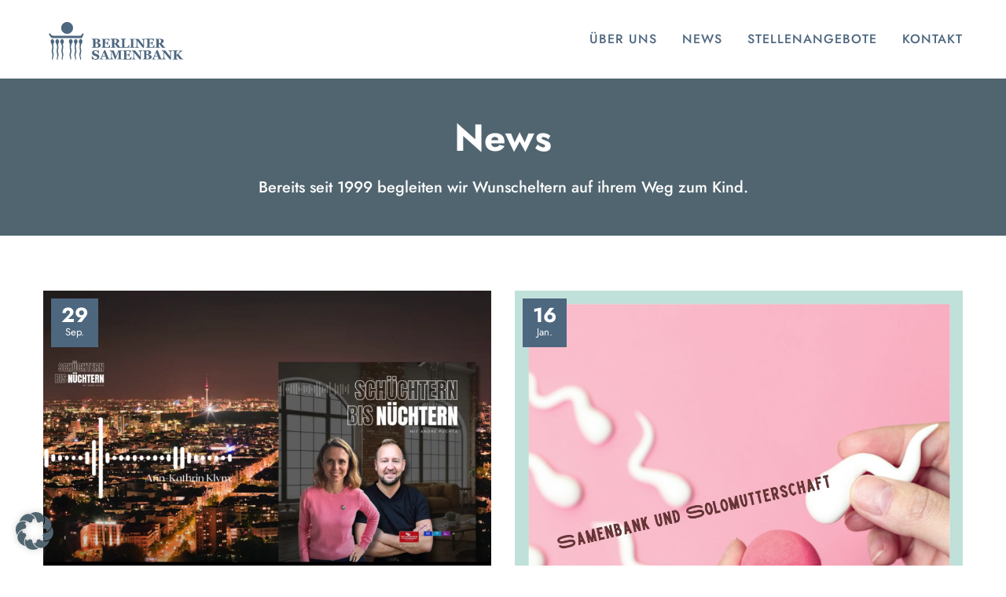

--- FILE ---
content_type: text/html; charset=UTF-8
request_url: https://www.berliner-samenbank.de/news/
body_size: 47081
content:
<!doctype html> <!--[if lt IE 10]><html class="ie9 no-js" lang="de" prefix="og: https://ogp.me/ns#"> <![endif]--> <!--[if (gt IE 9)|!(IE)]><!--><html class="no-js" lang="de" prefix="og: https://ogp.me/ns#"> <!--<![endif]--><head><meta charset="UTF-8"><style>img:is([sizes="auto" i], [sizes^="auto," i]) { contain-intrinsic-size: 3000px 1500px }</style><title>News - Berliner Samenbank: Spendersamen, Samenspender, Kinderwunsch</title><meta name="description" content="Die Berliner Samenbank steht für Vielfalt und heißt alle Menschen unabhängig von ihrer sexuellen und geschlechtlichen Identität und Orientierung willkommen."/><meta name="robots" content="follow, index, max-snippet:-1, max-video-preview:-1, max-image-preview:large"/><link rel="canonical" href="https://www.berliner-samenbank.de/news/" /><meta property="og:locale" content="de_DE" /><meta property="og:type" content="article" /><meta property="og:title" content="News - Berliner Samenbank: Spendersamen, Samenspender, Kinderwunsch" /><meta property="og:description" content="Die Berliner Samenbank steht für Vielfalt und heißt alle Menschen unabhängig von ihrer sexuellen und geschlechtlichen Identität und Orientierung willkommen." /><meta property="og:url" content="https://www.berliner-samenbank.de/news/" /><meta property="og:site_name" content="Berliner Samenbank: Spendersamen, Samenspender, Kinderwunsch" /><meta property="og:updated_time" content="2019-04-15T14:42:45+00:00" /><meta property="og:image" content="https://www.berliner-samenbank.de/wp-content/uploads/2019/08/BRL-20Jahre-News-Teaser-190806.jpg" /><meta property="og:image:secure_url" content="https://www.berliner-samenbank.de/wp-content/uploads/2019/08/BRL-20Jahre-News-Teaser-190806.jpg" /><meta property="og:image:width" content="1188" /><meta property="og:image:height" content="667" /><meta property="og:image:alt" content="News" /><meta property="og:image:type" content="image/jpeg" /><meta property="article:published_time" content="2019-02-27T09:45:19+00:00" /><meta property="article:modified_time" content="2019-04-15T14:42:45+00:00" /><meta name="twitter:card" content="summary_large_image" /><meta name="twitter:title" content="News - Berliner Samenbank: Spendersamen, Samenspender, Kinderwunsch" /><meta name="twitter:description" content="Die Berliner Samenbank steht für Vielfalt und heißt alle Menschen unabhängig von ihrer sexuellen und geschlechtlichen Identität und Orientierung willkommen." /><meta name="twitter:image" content="https://www.berliner-samenbank.de/wp-content/uploads/2019/08/BRL-20Jahre-News-Teaser-190806.jpg" /><meta name="twitter:label1" content="Lesedauer" /><meta name="twitter:data1" content="Weniger als eine Minute" /> <script type="application/ld+json" class="rank-math-schema">{"@context":"https://schema.org","@graph":[{"@type":["MedicalOrganization","Organization"],"@id":"https://www.berliner-samenbank.de/#organization","name":"Berliner Samenbank GmbH","url":"https://www.berliner-samenbank.de","logo":{"@type":"ImageObject","@id":"https://www.berliner-samenbank.de/#logo","url":"https://www.berliner-samenbank.de/wp-content/uploads/2018/03/BRL-Logo-zentriert-01.png","contentUrl":"https://www.berliner-samenbank.de/wp-content/uploads/2018/03/BRL-Logo-zentriert-01.png","caption":"Berliner Samenbank GmbH","inLanguage":"de","width":"148","height":"148"}},{"@type":"WebSite","@id":"https://www.berliner-samenbank.de/#website","url":"https://www.berliner-samenbank.de","name":"Berliner Samenbank GmbH","publisher":{"@id":"https://www.berliner-samenbank.de/#organization"},"inLanguage":"de"},{"@type":"ImageObject","@id":"https://www.berliner-samenbank.de/wp-content/uploads/2019/08/BRL-20Jahre-News-Teaser-190806.jpg","url":"https://www.berliner-samenbank.de/wp-content/uploads/2019/08/BRL-20Jahre-News-Teaser-190806.jpg","width":"1188","height":"667","inLanguage":"de"},{"@type":"BreadcrumbList","@id":"https://www.berliner-samenbank.de/news/#breadcrumb","itemListElement":[{"@type":"ListItem","position":"1","item":{"@id":"https://www.berliner-samenbank.de","name":"Startseite"}},{"@type":"ListItem","position":"2","item":{"@id":"https://www.berliner-samenbank.de/news/","name":"News"}}]},{"@type":"WebPage","@id":"https://www.berliner-samenbank.de/news/#webpage","url":"https://www.berliner-samenbank.de/news/","name":"News - Berliner Samenbank: Spendersamen, Samenspender, Kinderwunsch","datePublished":"2019-02-27T09:45:19+00:00","dateModified":"2019-04-15T14:42:45+00:00","isPartOf":{"@id":"https://www.berliner-samenbank.de/#website"},"primaryImageOfPage":{"@id":"https://www.berliner-samenbank.de/wp-content/uploads/2019/08/BRL-20Jahre-News-Teaser-190806.jpg"},"inLanguage":"de","breadcrumb":{"@id":"https://www.berliner-samenbank.de/news/#breadcrumb"}},{"@type":"Person","@id":"https://www.berliner-samenbank.de/author/jelsner/","name":"jelsner","url":"https://www.berliner-samenbank.de/author/jelsner/","image":{"@type":"ImageObject","@id":"https://secure.gravatar.com/avatar/89d5735f304d2e64c989e95eabb7454dc653d8ecc7692eb4db206aa3d89b583f?s=96&amp;d=mm&amp;r=g","url":"https://secure.gravatar.com/avatar/89d5735f304d2e64c989e95eabb7454dc653d8ecc7692eb4db206aa3d89b583f?s=96&amp;d=mm&amp;r=g","caption":"jelsner","inLanguage":"de"},"worksFor":{"@id":"https://www.berliner-samenbank.de/#organization"}},{"@type":"Article","headline":"News - Berliner Samenbank: Spendersamen, Samenspender, Kinderwunsch","datePublished":"2019-02-27T09:45:19+00:00","dateModified":"2019-04-15T14:42:45+00:00","author":{"@id":"https://www.berliner-samenbank.de/author/jelsner/","name":"jelsner"},"publisher":{"@id":"https://www.berliner-samenbank.de/#organization"},"description":"Die Berliner Samenbank steht f\u00fcr Vielfalt und hei\u00dft alle Menschen unabh\u00e4ngig von ihrer sexuellen und geschlechtlichen Identit\u00e4t und Orientierung willkommen.","name":"News - Berliner Samenbank: Spendersamen, Samenspender, Kinderwunsch","@id":"https://www.berliner-samenbank.de/news/#richSnippet","isPartOf":{"@id":"https://www.berliner-samenbank.de/news/#webpage"},"image":{"@id":"https://www.berliner-samenbank.de/wp-content/uploads/2019/08/BRL-20Jahre-News-Teaser-190806.jpg"},"inLanguage":"de","mainEntityOfPage":{"@id":"https://www.berliner-samenbank.de/news/#webpage"}}]}</script> <link rel='dns-prefetch' href='//www.berliner-samenbank.de' /><link rel="alternate" type="application/rss+xml" title="Berliner Samenbank: Spendersamen, Samenspender, Kinderwunsch &raquo; Feed" href="https://www.berliner-samenbank.de/feed/" /><link rel="alternate" type="application/rss+xml" title="Berliner Samenbank: Spendersamen, Samenspender, Kinderwunsch &raquo; Kommentar-Feed" href="https://www.berliner-samenbank.de/comments/feed/" /><meta name="viewport" content="width=device-width, initial-scale=1, maximum-scale=1, user-scalable=no"><meta name="application-name" content="Berliner Samenbank: Spendersamen, Samenspender, Kinderwunsch"> <script type="text/javascript">window._wpemojiSettings = {"baseUrl":"https:\/\/s.w.org\/images\/core\/emoji\/16.0.1\/72x72\/","ext":".png","svgUrl":"https:\/\/s.w.org\/images\/core\/emoji\/16.0.1\/svg\/","svgExt":".svg","source":{"concatemoji":"https:\/\/www.berliner-samenbank.de\/wp-includes\/js\/wp-emoji-release.min.js?ver=6.8.3"}};
/*! This file is auto-generated */
!function(s,n){var o,i,e;function c(e){try{var t={supportTests:e,timestamp:(new Date).valueOf()};sessionStorage.setItem(o,JSON.stringify(t))}catch(e){}}function p(e,t,n){e.clearRect(0,0,e.canvas.width,e.canvas.height),e.fillText(t,0,0);var t=new Uint32Array(e.getImageData(0,0,e.canvas.width,e.canvas.height).data),a=(e.clearRect(0,0,e.canvas.width,e.canvas.height),e.fillText(n,0,0),new Uint32Array(e.getImageData(0,0,e.canvas.width,e.canvas.height).data));return t.every(function(e,t){return e===a[t]})}function u(e,t){e.clearRect(0,0,e.canvas.width,e.canvas.height),e.fillText(t,0,0);for(var n=e.getImageData(16,16,1,1),a=0;a<n.data.length;a++)if(0!==n.data[a])return!1;return!0}function f(e,t,n,a){switch(t){case"flag":return n(e,"\ud83c\udff3\ufe0f\u200d\u26a7\ufe0f","\ud83c\udff3\ufe0f\u200b\u26a7\ufe0f")?!1:!n(e,"\ud83c\udde8\ud83c\uddf6","\ud83c\udde8\u200b\ud83c\uddf6")&&!n(e,"\ud83c\udff4\udb40\udc67\udb40\udc62\udb40\udc65\udb40\udc6e\udb40\udc67\udb40\udc7f","\ud83c\udff4\u200b\udb40\udc67\u200b\udb40\udc62\u200b\udb40\udc65\u200b\udb40\udc6e\u200b\udb40\udc67\u200b\udb40\udc7f");case"emoji":return!a(e,"\ud83e\udedf")}return!1}function g(e,t,n,a){var r="undefined"!=typeof WorkerGlobalScope&&self instanceof WorkerGlobalScope?new OffscreenCanvas(300,150):s.createElement("canvas"),o=r.getContext("2d",{willReadFrequently:!0}),i=(o.textBaseline="top",o.font="600 32px Arial",{});return e.forEach(function(e){i[e]=t(o,e,n,a)}),i}function t(e){var t=s.createElement("script");t.src=e,t.defer=!0,s.head.appendChild(t)}"undefined"!=typeof Promise&&(o="wpEmojiSettingsSupports",i=["flag","emoji"],n.supports={everything:!0,everythingExceptFlag:!0},e=new Promise(function(e){s.addEventListener("DOMContentLoaded",e,{once:!0})}),new Promise(function(t){var n=function(){try{var e=JSON.parse(sessionStorage.getItem(o));if("object"==typeof e&&"number"==typeof e.timestamp&&(new Date).valueOf()<e.timestamp+604800&&"object"==typeof e.supportTests)return e.supportTests}catch(e){}return null}();if(!n){if("undefined"!=typeof Worker&&"undefined"!=typeof OffscreenCanvas&&"undefined"!=typeof URL&&URL.createObjectURL&&"undefined"!=typeof Blob)try{var e="postMessage("+g.toString()+"("+[JSON.stringify(i),f.toString(),p.toString(),u.toString()].join(",")+"));",a=new Blob([e],{type:"text/javascript"}),r=new Worker(URL.createObjectURL(a),{name:"wpTestEmojiSupports"});return void(r.onmessage=function(e){c(n=e.data),r.terminate(),t(n)})}catch(e){}c(n=g(i,f,p,u))}t(n)}).then(function(e){for(var t in e)n.supports[t]=e[t],n.supports.everything=n.supports.everything&&n.supports[t],"flag"!==t&&(n.supports.everythingExceptFlag=n.supports.everythingExceptFlag&&n.supports[t]);n.supports.everythingExceptFlag=n.supports.everythingExceptFlag&&!n.supports.flag,n.DOMReady=!1,n.readyCallback=function(){n.DOMReady=!0}}).then(function(){return e}).then(function(){var e;n.supports.everything||(n.readyCallback(),(e=n.source||{}).concatemoji?t(e.concatemoji):e.wpemoji&&e.twemoji&&(t(e.twemoji),t(e.wpemoji)))}))}((window,document),window._wpemojiSettings);</script> <style id='wp-emoji-styles-inline-css' type='text/css'>img.wp-smiley, img.emoji {
		display: inline !important;
		border: none !important;
		box-shadow: none !important;
		height: 1em !important;
		width: 1em !important;
		margin: 0 0.07em !important;
		vertical-align: -0.1em !important;
		background: none !important;
		padding: 0 !important;
	}</style><link rel='stylesheet' id='wp-block-library-css' href='https://www.berliner-samenbank.de/wp-includes/css/dist/block-library/style.min.css?ver=6.8.3' type='text/css' media='all' /><style id='classic-theme-styles-inline-css' type='text/css'>/*! This file is auto-generated */
.wp-block-button__link{color:#fff;background-color:#32373c;border-radius:9999px;box-shadow:none;text-decoration:none;padding:calc(.667em + 2px) calc(1.333em + 2px);font-size:1.125em}.wp-block-file__button{background:#32373c;color:#fff;text-decoration:none}</style><style id='safe-svg-svg-icon-style-inline-css' type='text/css'>.safe-svg-cover{text-align:center}.safe-svg-cover .safe-svg-inside{display:inline-block;max-width:100%}.safe-svg-cover svg{fill:currentColor;height:100%;max-height:100%;max-width:100%;width:100%}</style><style id='global-styles-inline-css' type='text/css'>:root{--wp--preset--aspect-ratio--square: 1;--wp--preset--aspect-ratio--4-3: 4/3;--wp--preset--aspect-ratio--3-4: 3/4;--wp--preset--aspect-ratio--3-2: 3/2;--wp--preset--aspect-ratio--2-3: 2/3;--wp--preset--aspect-ratio--16-9: 16/9;--wp--preset--aspect-ratio--9-16: 9/16;--wp--preset--color--black: #000000;--wp--preset--color--cyan-bluish-gray: #abb8c3;--wp--preset--color--white: #ffffff;--wp--preset--color--pale-pink: #f78da7;--wp--preset--color--vivid-red: #cf2e2e;--wp--preset--color--luminous-vivid-orange: #ff6900;--wp--preset--color--luminous-vivid-amber: #fcb900;--wp--preset--color--light-green-cyan: #7bdcb5;--wp--preset--color--vivid-green-cyan: #00d084;--wp--preset--color--pale-cyan-blue: #8ed1fc;--wp--preset--color--vivid-cyan-blue: #0693e3;--wp--preset--color--vivid-purple: #9b51e0;--wp--preset--color--primary-1: #516570;--wp--preset--color--primary-2: #003a40;--wp--preset--color--primary-3: #edacb9;--wp--preset--color--primary-4: #a03259;--wp--preset--color--primary-5: #e4c148;--wp--preset--color--green: #6ECA09;--wp--preset--color--red: #D0021B;--wp--preset--color--orange: #FAB901;--wp--preset--color--aqua: #28d2dc;--wp--preset--color--blue: #15c7ff;--wp--preset--color--purple: #7639e2;--wp--preset--color--grey: #e2e2e2;--wp--preset--gradient--vivid-cyan-blue-to-vivid-purple: linear-gradient(135deg,rgba(6,147,227,1) 0%,rgb(155,81,224) 100%);--wp--preset--gradient--light-green-cyan-to-vivid-green-cyan: linear-gradient(135deg,rgb(122,220,180) 0%,rgb(0,208,130) 100%);--wp--preset--gradient--luminous-vivid-amber-to-luminous-vivid-orange: linear-gradient(135deg,rgba(252,185,0,1) 0%,rgba(255,105,0,1) 100%);--wp--preset--gradient--luminous-vivid-orange-to-vivid-red: linear-gradient(135deg,rgba(255,105,0,1) 0%,rgb(207,46,46) 100%);--wp--preset--gradient--very-light-gray-to-cyan-bluish-gray: linear-gradient(135deg,rgb(238,238,238) 0%,rgb(169,184,195) 100%);--wp--preset--gradient--cool-to-warm-spectrum: linear-gradient(135deg,rgb(74,234,220) 0%,rgb(151,120,209) 20%,rgb(207,42,186) 40%,rgb(238,44,130) 60%,rgb(251,105,98) 80%,rgb(254,248,76) 100%);--wp--preset--gradient--blush-light-purple: linear-gradient(135deg,rgb(255,206,236) 0%,rgb(152,150,240) 100%);--wp--preset--gradient--blush-bordeaux: linear-gradient(135deg,rgb(254,205,165) 0%,rgb(254,45,45) 50%,rgb(107,0,62) 100%);--wp--preset--gradient--luminous-dusk: linear-gradient(135deg,rgb(255,203,112) 0%,rgb(199,81,192) 50%,rgb(65,88,208) 100%);--wp--preset--gradient--pale-ocean: linear-gradient(135deg,rgb(255,245,203) 0%,rgb(182,227,212) 50%,rgb(51,167,181) 100%);--wp--preset--gradient--electric-grass: linear-gradient(135deg,rgb(202,248,128) 0%,rgb(113,206,126) 100%);--wp--preset--gradient--midnight: linear-gradient(135deg,rgb(2,3,129) 0%,rgb(40,116,252) 100%);--wp--preset--font-size--small: 13px;--wp--preset--font-size--medium: 20px;--wp--preset--font-size--large: 36px;--wp--preset--font-size--x-large: 42px;--wp--preset--spacing--20: 0.44rem;--wp--preset--spacing--30: 0.67rem;--wp--preset--spacing--40: 1rem;--wp--preset--spacing--50: 1.5rem;--wp--preset--spacing--60: 2.25rem;--wp--preset--spacing--70: 3.38rem;--wp--preset--spacing--80: 5.06rem;--wp--preset--shadow--natural: 6px 6px 9px rgba(0, 0, 0, 0.2);--wp--preset--shadow--deep: 12px 12px 50px rgba(0, 0, 0, 0.4);--wp--preset--shadow--sharp: 6px 6px 0px rgba(0, 0, 0, 0.2);--wp--preset--shadow--outlined: 6px 6px 0px -3px rgba(255, 255, 255, 1), 6px 6px rgba(0, 0, 0, 1);--wp--preset--shadow--crisp: 6px 6px 0px rgba(0, 0, 0, 1);}:where(.is-layout-flex){gap: 0.5em;}:where(.is-layout-grid){gap: 0.5em;}body .is-layout-flex{display: flex;}.is-layout-flex{flex-wrap: wrap;align-items: center;}.is-layout-flex > :is(*, div){margin: 0;}body .is-layout-grid{display: grid;}.is-layout-grid > :is(*, div){margin: 0;}:where(.wp-block-columns.is-layout-flex){gap: 2em;}:where(.wp-block-columns.is-layout-grid){gap: 2em;}:where(.wp-block-post-template.is-layout-flex){gap: 1.25em;}:where(.wp-block-post-template.is-layout-grid){gap: 1.25em;}.has-black-color{color: var(--wp--preset--color--black) !important;}.has-cyan-bluish-gray-color{color: var(--wp--preset--color--cyan-bluish-gray) !important;}.has-white-color{color: var(--wp--preset--color--white) !important;}.has-pale-pink-color{color: var(--wp--preset--color--pale-pink) !important;}.has-vivid-red-color{color: var(--wp--preset--color--vivid-red) !important;}.has-luminous-vivid-orange-color{color: var(--wp--preset--color--luminous-vivid-orange) !important;}.has-luminous-vivid-amber-color{color: var(--wp--preset--color--luminous-vivid-amber) !important;}.has-light-green-cyan-color{color: var(--wp--preset--color--light-green-cyan) !important;}.has-vivid-green-cyan-color{color: var(--wp--preset--color--vivid-green-cyan) !important;}.has-pale-cyan-blue-color{color: var(--wp--preset--color--pale-cyan-blue) !important;}.has-vivid-cyan-blue-color{color: var(--wp--preset--color--vivid-cyan-blue) !important;}.has-vivid-purple-color{color: var(--wp--preset--color--vivid-purple) !important;}.has-black-background-color{background-color: var(--wp--preset--color--black) !important;}.has-cyan-bluish-gray-background-color{background-color: var(--wp--preset--color--cyan-bluish-gray) !important;}.has-white-background-color{background-color: var(--wp--preset--color--white) !important;}.has-pale-pink-background-color{background-color: var(--wp--preset--color--pale-pink) !important;}.has-vivid-red-background-color{background-color: var(--wp--preset--color--vivid-red) !important;}.has-luminous-vivid-orange-background-color{background-color: var(--wp--preset--color--luminous-vivid-orange) !important;}.has-luminous-vivid-amber-background-color{background-color: var(--wp--preset--color--luminous-vivid-amber) !important;}.has-light-green-cyan-background-color{background-color: var(--wp--preset--color--light-green-cyan) !important;}.has-vivid-green-cyan-background-color{background-color: var(--wp--preset--color--vivid-green-cyan) !important;}.has-pale-cyan-blue-background-color{background-color: var(--wp--preset--color--pale-cyan-blue) !important;}.has-vivid-cyan-blue-background-color{background-color: var(--wp--preset--color--vivid-cyan-blue) !important;}.has-vivid-purple-background-color{background-color: var(--wp--preset--color--vivid-purple) !important;}.has-black-border-color{border-color: var(--wp--preset--color--black) !important;}.has-cyan-bluish-gray-border-color{border-color: var(--wp--preset--color--cyan-bluish-gray) !important;}.has-white-border-color{border-color: var(--wp--preset--color--white) !important;}.has-pale-pink-border-color{border-color: var(--wp--preset--color--pale-pink) !important;}.has-vivid-red-border-color{border-color: var(--wp--preset--color--vivid-red) !important;}.has-luminous-vivid-orange-border-color{border-color: var(--wp--preset--color--luminous-vivid-orange) !important;}.has-luminous-vivid-amber-border-color{border-color: var(--wp--preset--color--luminous-vivid-amber) !important;}.has-light-green-cyan-border-color{border-color: var(--wp--preset--color--light-green-cyan) !important;}.has-vivid-green-cyan-border-color{border-color: var(--wp--preset--color--vivid-green-cyan) !important;}.has-pale-cyan-blue-border-color{border-color: var(--wp--preset--color--pale-cyan-blue) !important;}.has-vivid-cyan-blue-border-color{border-color: var(--wp--preset--color--vivid-cyan-blue) !important;}.has-vivid-purple-border-color{border-color: var(--wp--preset--color--vivid-purple) !important;}.has-vivid-cyan-blue-to-vivid-purple-gradient-background{background: var(--wp--preset--gradient--vivid-cyan-blue-to-vivid-purple) !important;}.has-light-green-cyan-to-vivid-green-cyan-gradient-background{background: var(--wp--preset--gradient--light-green-cyan-to-vivid-green-cyan) !important;}.has-luminous-vivid-amber-to-luminous-vivid-orange-gradient-background{background: var(--wp--preset--gradient--luminous-vivid-amber-to-luminous-vivid-orange) !important;}.has-luminous-vivid-orange-to-vivid-red-gradient-background{background: var(--wp--preset--gradient--luminous-vivid-orange-to-vivid-red) !important;}.has-very-light-gray-to-cyan-bluish-gray-gradient-background{background: var(--wp--preset--gradient--very-light-gray-to-cyan-bluish-gray) !important;}.has-cool-to-warm-spectrum-gradient-background{background: var(--wp--preset--gradient--cool-to-warm-spectrum) !important;}.has-blush-light-purple-gradient-background{background: var(--wp--preset--gradient--blush-light-purple) !important;}.has-blush-bordeaux-gradient-background{background: var(--wp--preset--gradient--blush-bordeaux) !important;}.has-luminous-dusk-gradient-background{background: var(--wp--preset--gradient--luminous-dusk) !important;}.has-pale-ocean-gradient-background{background: var(--wp--preset--gradient--pale-ocean) !important;}.has-electric-grass-gradient-background{background: var(--wp--preset--gradient--electric-grass) !important;}.has-midnight-gradient-background{background: var(--wp--preset--gradient--midnight) !important;}.has-small-font-size{font-size: var(--wp--preset--font-size--small) !important;}.has-medium-font-size{font-size: var(--wp--preset--font-size--medium) !important;}.has-large-font-size{font-size: var(--wp--preset--font-size--large) !important;}.has-x-large-font-size{font-size: var(--wp--preset--font-size--x-large) !important;}
:where(.wp-block-post-template.is-layout-flex){gap: 1.25em;}:where(.wp-block-post-template.is-layout-grid){gap: 1.25em;}
:where(.wp-block-columns.is-layout-flex){gap: 2em;}:where(.wp-block-columns.is-layout-grid){gap: 2em;}
:root :where(.wp-block-pullquote){font-size: 1.5em;line-height: 1.6;}</style><link rel='stylesheet' id='contact-form-7-css' href='https://www.berliner-samenbank.de/wp-content/cache/autoptimize/css/autoptimize_single_64ac31699f5326cb3c76122498b76f66.css?ver=6.1.4' type='text/css' media='all' /><link rel='stylesheet' id='extensive-vc-main-style-css' href='https://www.berliner-samenbank.de/wp-content/plugins/extensive-vc-addon/assets/css/main.min.css?ver=6.8.3' type='text/css' media='all' /><style id='extensive-vc-main-style-inline-css' type='text/css'>.evc-owl-carousel .owl-nav .owl-next:hover, .evc-owl-carousel .owl-nav .owl-prev:hover, .evc-button.evc-btn-simple:hover, .evc-button.evc-btn-fill-text .evc-btn-hover-text, .evc-counter .evc-c-digit, .evc-dropcaps.evc-d-simple .evc-d-letter, .evc-icon-list .evc-ili-icon-wrapper, .evc-icon-progress-bar .evc-ipb-icon.evc-active, .evc-icon-with-text .evc-iwt-icon, .evc-full-screen-sections .evc-fss-nav-holder a:hover, .evc-carousel-skin-light .evc-owl-carousel .owl-nav .owl-next:hover, .evc-carousel-skin-light .evc-owl-carousel .owl-nav .owl-prev:hover, .evc-blog-list .evc-bli-post-info > * a:hover { color: #516570;}

.evc-button.evc-btn-solid:hover, .evc-button.evc-btn-strike-line .evc-btn-strike-line, .evc-dropcaps.evc-d-circle .evc-d-letter, .evc-dropcaps.evc-d-square .evc-d-letter, .evc-process .evc-p-circle, .evc-process .evc-p-line, .evc-progress-bar .evc-pb-active-bar, .evc-pricing-table .evc-pti-inner li.evc-pti-prices, .evc-pli-add-to-cart a:hover, .evc-pli-mark .onsale { background-color: #516570;}

.evc-blockquote.evc-b-left-line, .evc-button.evc-btn-fill-line .evc-btn-fill-line, .evc-button.evc-btn-switch-line .evc-btn-switch-line-2, .evc-shortcode .evc-ib-bordered:after { border-color: #516570;}</style><link rel='stylesheet' id='font-awesome-css' href='https://www.berliner-samenbank.de/wp-content/themes/movedo/css/font-awesome.min.css?ver=6.4.2' type='text/css' media='all' /><link rel='stylesheet' id='font-awesome-v4-shims-css' href='https://www.berliner-samenbank.de/wp-content/themes/movedo/css/font-awesome-v4-shims.min.css?ver=6.4.2' type='text/css' media='all' /><link rel='stylesheet' id='movedo-grve-theme-style-css' href='https://www.berliner-samenbank.de/wp-content/cache/autoptimize/css/autoptimize_single_1f8638482141e51c76924f060d003221.css?ver=3.6.6' type='text/css' media='all' /><link rel='stylesheet' id='movedo-grve-elements-css' href='https://www.berliner-samenbank.de/wp-content/cache/autoptimize/css/autoptimize_single_ea804cc9f2cfdc6e793845ed8758dfc1.css?ver=3.6.6' type='text/css' media='all' /><link rel='stylesheet' id='movedo-grve-custom-style-css' href='https://www.berliner-samenbank.de/wp-content/cache/autoptimize/css/autoptimize_single_306b897d3026a6b2df3c23f0ff04486e.css?ver=3.6.6' type='text/css' media='all' /><style id='movedo-grve-custom-style-inline-css' type='text/css'>body { font-size: 20px; font-family: Jost; font-weight: 400; line-height: 30px; letter-spacing: 0px; } #grve-header .grve-logo.grve-logo-text a { font-family: Nunito; font-weight: 700; font-style: normal; font-size: 36px; text-transform: none; letter-spacing: 0px; } .grve-main-menu .grve-wrapper > ul > li > a, .grve-main-menu .grve-wrapper > ul > li .grve-toggle-menu-item-wrapper a, .grve-main-menu .grve-wrapper > ul > li.megamenu > ul > li > a, .grve-toggle-hiddenarea .grve-label, .grve-main-menu .grve-wrapper > ul > li ul li.grve-goback a { font-family: Jost; font-weight: 500; font-style: normal; font-size: 16px; text-transform: capitalize; letter-spacing: 1px; } .grve-slide-menu .grve-main-menu .grve-wrapper ul li.megamenu ul li:not(.grve-goback) > a, .grve-main-menu .grve-wrapper > ul > li ul li a { font-family: Montserrat; font-weight: 400; font-style: normal; font-size: 12px; text-transform: none; letter-spacing: 0px; } .grve-main-menu .grve-menu-description { font-family: Nunito; font-weight: 400; font-style: normal; font-size: 11px; text-transform: none; letter-spacing: 0px; } #grve-hidden-menu .grve-hiddenarea-content .grve-menu > li > a, #grve-hidden-menu .grve-hiddenarea-content .grve-menu > li > .grve-toggle-menu-item-wrapper a, #grve-responsive-anchor .grve-hiddenarea-content .grve-menu > li > a, #grve-hidden-menu ul.grve-menu > li.megamenu > ul > li > a, #grve-hidden-menu ul.grve-menu > li ul li.grve-goback a { font-family: Jost; font-weight: 700; font-style: normal; font-size: 24px; text-transform: none; } #grve-hidden-menu.grve-slide-menu ul li.megamenu ul li:not(.grve-goback) > a, #grve-hidden-menu.grve-slide-menu ul li ul li:not(.grve-goback) > a, #grve-hidden-menu.grve-toggle-menu ul li.megamenu ul li > a, #grve-hidden-menu.grve-toggle-menu ul li ul li > a, #grve-responsive-anchor ul li ul li > a { font-family: Jost; font-weight: 400; font-style: normal; font-size: 14px; text-transform: none; letter-spacing: 0px; } #grve-hidden-menu .grve-menu-description { font-family: Jost; font-weight: 400; font-style: normal; font-size: 12px; text-transform: none; letter-spacing: 0px; } h1, .grve-h1, #grve-theme-wrapper .grve-modal .grve-search input[type='text'], .grve-dropcap span, p.grve-dropcap:first-letter { font-family: Jost; font-weight: 700; font-style: normal; text-transform: uppercase; font-size: 40px; line-height: 50px; letter-spacing: 2px; } h2, .grve-h2 { font-family: Jost; font-weight: 500; font-style: normal; text-transform: none; font-size: 22px; line-height: 39px; letter-spacing: 0px; } h3, .grve-h3 { font-family: Jost; font-weight: 400; font-style: normal; text-transform: none; font-size: 20px; line-height: 28px; letter-spacing: 0px; } h4, .grve-h4 { font-family: Jost; font-weight: 400; font-style: normal; text-transform: none; font-size: 18px; line-height: 36px; letter-spacing: 0px; } h5, .grve-h5 { font-family: Jost; font-weight: 200; font-style: normal; text-transform: none; font-size: 18px; line-height: 30px; letter-spacing: 0px; } h6, .grve-h6, .vc_tta.vc_general .vc_tta-panel-title, #grve-main-content .vc_tta.vc_general .vc_tta-tab > a { font-family: Jost; font-weight: 800; font-style: normal; text-transform: none; font-size: 18px; line-height: 24px; letter-spacing: 0px; } #grve-page-title .grve-title, #grve-blog-title .grve-title, #grve-search-page-title .grve-title { font-family: Jost; font-weight: 700; font-style: normal; font-size: 48px; text-transform: none; line-height: 60px; letter-spacing: 0px; } #grve-page-title .grve-description, #grve-blog-title .grve-description, #grve-blog-title .grve-description p, #grve-search-page-title .grve-description { font-family: Jost; font-weight: 400; font-style: normal; font-size: 20px; text-transform: none; line-height: 30px; letter-spacing: 0px; } #grve-post-title .grve-title-categories { font-family: Jost; font-weight: 700; font-style: normal; font-size: 11px; text-transform: uppercase; line-height: 14px; letter-spacing: 2px; } #grve-post-title .grve-post-meta, #grve-post-title .grve-post-meta li { font-family: Jost; font-weight: 600; font-style: normal; font-size: 11px; text-transform: uppercase; line-height: 11px; letter-spacing: 0px; } .grve-single-simple-title { font-family: Jost; font-weight: 700; font-style: normal; font-size: 36px; text-transform: none; line-height: 48px; letter-spacing: 0px; } #grve-post-title .grve-title { font-family: Jost; font-weight: 700; font-style: normal; font-size: 48px; text-transform: none; line-height: 60px; letter-spacing: 0px; } #grve-post-title .grve-description { font-family: Jost; font-weight: 400; font-style: normal; font-size: 20px; text-transform: none; line-height: 30px; letter-spacing: 0px; } #grve-portfolio-title .grve-title { font-family: Jost; font-weight: 700; font-style: normal; font-size: 48px; text-transform: none; line-height: 60px; letter-spacing: 0px; } #grve-portfolio-title .grve-description { font-family: Jost; font-weight: 400; font-style: normal; font-size: 20px; text-transform: none; line-height: 30px; letter-spacing: 0px; } #grve-forum-title .grve-title { font-family: Nunito; font-weight: 700; font-style: normal; font-size: 48px; text-transform: none; line-height: 60px; letter-spacing: 0px; } .grve-product-area .product_title { font-family: Nunito; font-weight: 700; font-style: normal; font-size: 48px; text-transform: none; line-height: 60px; letter-spacing: 0px; } #grve-entry-summary .grve-short-description p { font-family: "Nunito Sans"; font-weight: 400; font-style: normal; font-size: 24px; text-transform: normal; line-height: 30px; letter-spacing: 0px; } #grve-product-title .grve-title, #grve-product-tax-title .grve-title, .woocommerce-page #grve-page-title .grve-title { font-family: Nunito; font-weight: 700; font-style: normal; font-size: 60px; text-transform: none; line-height: 72px; letter-spacing: 0px; } #grve-product-title .grve-description, #grve-product-tax-title .grve-description, #grve-product-tax-title .grve-description p, .woocommerce-page #grve-page-title .grve-description { font-family: "Nunito Sans"; font-weight: 400; font-style: normal; font-size: 20px; text-transform: none; line-height: 30px; letter-spacing: 0px; } .grve-event-simple-title { font-family: Poppins; font-weight: 700; font-style: normal; font-size: 48px; text-transform: none; line-height: 60px; letter-spacing: 0px; } #grve-event-title .grve-title, #grve-event-tax-title .grve-title { font-family: Poppins; font-weight: 700; font-style: normal; font-size: 60px; text-transform: none; line-height: 72px; letter-spacing: 0px; } #grve-event-title .grve-description, #grve-event-tax-title .grve-description, #grve-event-tax-title .grve-description p { font-family: "Hind Siliguri"; font-weight: 400; font-style: normal; font-size: 20px; text-transform: none; line-height: 30px; letter-spacing: 0px; } #grve-feature-section .grve-subheading { font-family: Jost; font-weight: 400; font-style: normal; font-size: 16px; text-transform: none; line-height: 30px; letter-spacing: 0px; } #grve-feature-section .grve-title { font-family: Jost; font-weight: 700; font-style: normal; font-size: 48px; text-transform: none; line-height: 60px; letter-spacing: 3px; } #grve-feature-section .grve-description { font-family: Jost; font-weight: 400; font-style: normal; font-size: 20px; text-transform: none; line-height: 30px; letter-spacing: 1px; } #grve-feature-section.grve-fullscreen .grve-subheading { font-family: Jost; font-weight: 400; font-style: normal; font-size: 16px; text-transform: none; line-height: 30px; letter-spacing: 0px; } #grve-feature-section.grve-fullscreen .grve-title { font-family: Jost; font-weight: 700; font-style: normal; font-size: 90px; text-transform: none; line-height: 100px; letter-spacing: 4px; } #grve-feature-section.grve-fullscreen .grve-description { font-family: Jost; font-weight: 400; font-style: normal; font-size: 24px; text-transform: none; line-height: 30px; letter-spacing: 0px; } .grve-leader-text, .grve-leader-text p, p.grve-leader-text { font-family: Jost; font-weight: 300; font-style: normal; font-size: 18px; text-transform: none; line-height: 30px; letter-spacing: 0px; } .grve-subtitle, .grve-subtitle p, .grve-subtitle-text { font-family: Jost; font-weight: 400; font-style: normal; font-size: 12px; text-transform: none; line-height: 16px; letter-spacing: 0px; } .grve-small-text, span.wpcf7-not-valid-tip, div.wpcf7-mail-sent-ok, div.wpcf7-validation-errors, .grve-post-meta-wrapper .grve-categories li { font-family: Jost; font-weight: 400; font-style: normal; font-size: 11px; text-transform: uppercase; letter-spacing: 0.5px; } .grve-quote-text, blockquote p, blockquote cite { font-family: Jost; font-weight: 400; font-style: italic; font-size: 24px; line-height: 40px; text-transform: none; letter-spacing: 0px; } .grve-link-text, .grve-btn, input[type='submit'], input[type='reset'], input[type='button'], button:not(.mfp-arrow):not(.grve-search-btn), #cancel-comment-reply-link, .grve-anchor-menu .grve-anchor-wrapper .grve-container > ul > li > a, .grve-anchor-menu .grve-anchor-wrapper .grve-container ul.sub-menu li a, #reply-title, .woocommerce div.product p.stock { font-family: Jost !important; font-weight: 600 !important; font-style: normal; font-size: 11px !important; text-transform: uppercase; letter-spacing: 0px; } .grve-btn.grve-btn-extrasmall, .widget.woocommerce button[type='submit'] { font-size: 8px !important; } .grve-btn.grve-btn-small { font-size: 9px !important; } .grve-btn.grve-btn-large { font-size: 13px !important; } .grve-btn.grve-btn-extralarge { font-size: 15px !important; } .grve-widget-title { font-family: Jost; font-weight: 600; font-style: normal; font-size: 12px; text-transform: uppercase; line-height: 24px; letter-spacing: 0px; } .widget, .widgets, .widget p { font-family: Jost; font-weight: 400; font-style: normal; font-size: 14px; text-transform: none; line-height: 24px; letter-spacing: 0px; } .single-post #grve-single-content, .single-product #tab-description, .single-tribe_events #grve-single-content { font-size: 16px; font-family: Jost; font-weight: 400; line-height: 30px; letter-spacing: 0px; } .grve-custom-font-1, #grve-feature-section .grve-subheading.grve-custom-font-1, #grve-feature-section.grve-fullscreen .grve-subheading.grve-custom-font-1, #grve-feature-section .grve-title.grve-custom-font-1, #grve-feature-section.grve-fullscreen .grve-title.grve-custom-font-1, #grve-feature-section .grve-description.grve-custom-font-1, #grve-feature-section.grve-fullscreen .grve-description.grve-custom-font-1 { font-family: Jost; font-weight: normal; font-style: normal; text-transform: none; letter-spacing: 0px; } .grve-custom-font-2, #grve-feature-section .grve-subheading.grve-custom-font-2, #grve-feature-section.grve-fullscreen .grve-subheading.grve-custom-font-2, #grve-feature-section .grve-title.grve-custom-font-2, #grve-feature-section.grve-fullscreen .grve-title.grve-custom-font-2, #grve-feature-section .grve-description.grve-custom-font-2, #grve-feature-section.grve-fullscreen .grve-description.grve-custom-font-2 { font-family: Arial, Helvetica, sans-serif; font-weight: normal; font-style: normal; text-transform: none; letter-spacing: 0px; } .grve-custom-font-3, #grve-feature-section .grve-subheading.grve-custom-font-3, #grve-feature-section.grve-fullscreen .grve-subheading.grve-custom-font-3, #grve-feature-section .grve-title.grve-custom-font-3, #grve-feature-section.grve-fullscreen .grve-title.grve-custom-font-3, #grve-feature-section .grve-description.grve-custom-font-3, #grve-feature-section.grve-fullscreen .grve-description.grve-custom-font-3 { font-family: Arial, Helvetica, sans-serif; font-weight: normal; font-style: normal; text-transform: none; letter-spacing: 0px; } .grve-custom-font-4, #grve-feature-section .grve-subheading.grve-custom-font-4, #grve-feature-section.grve-fullscreen .grve-subheading.grve-custom-font-4, #grve-feature-section .grve-title.grve-custom-font-4, #grve-feature-section.grve-fullscreen .grve-title.grve-custom-font-4, #grve-feature-section .grve-description.grve-custom-font-4, #grve-feature-section.grve-fullscreen .grve-description.grve-custom-font-4 { font-family: Arial, Helvetica, sans-serif; font-weight: normal; font-style: normal; text-transform: none; letter-spacing: 0px; } .grve-blog-leader .grve-post-list .grve-post-content p { max-height: 60px; } @media only screen and (min-width: 1201px) and (max-width: 1440px) { } @media only screen and (min-width: 960px) and (max-width: 1200px) { h1,.grve-h1,#grve-theme-wrapper .grve-modal .grve-search input[type="text"],.grve-dropcap span,p.grve-dropcap:first-letter { font-size: 36px; line-height: 1.25em; } .grve-h1.grve-heading-120:not(.grve-tablet-reset-increase-heading ) { font-size: 31px; } .grve-h1.grve-heading-140:not(.grve-tablet-reset-increase-heading ) { font-size: 31px; } .grve-h1.grve-heading-160:not(.grve-tablet-reset-increase-heading ) { font-size: 31px; } .grve-h1.grve-heading-180:not(.grve-tablet-reset-increase-heading ) { font-size: 31px; } .grve-h1.grve-heading-200:not(.grve-tablet-reset-increase-heading ) { font-size: 26px; } .grve-h1.grve-heading-250:not(.grve-tablet-reset-increase-heading ) { font-size: 21px; } .grve-h1.grve-heading-300:not(.grve-tablet-reset-increase-heading ) { font-size: 21px; } h2,.grve-h2 { font-size: 20px; line-height: 1.77em; } .grve-h2.grve-heading-120:not(.grve-tablet-reset-increase-heading ) { font-size: 17px; } .grve-h2.grve-heading-140:not(.grve-tablet-reset-increase-heading ) { font-size: 17px; } .grve-h2.grve-heading-160:not(.grve-tablet-reset-increase-heading ) { font-size: 17px; } .grve-h2.grve-heading-180:not(.grve-tablet-reset-increase-heading ) { font-size: 17px; } .grve-h2.grve-heading-200:not(.grve-tablet-reset-increase-heading ) { font-size: 14px; } .grve-h2.grve-heading-250:not(.grve-tablet-reset-increase-heading ) { font-size: 12px; } .grve-h2.grve-heading-300:not(.grve-tablet-reset-increase-heading ) { font-size: 12px; } h3,.grve-h3 { font-size: 18px; line-height: 1.4em; } .grve-h3.grve-heading-120:not(.grve-tablet-reset-increase-heading ) { font-size: 16px; } .grve-h3.grve-heading-140:not(.grve-tablet-reset-increase-heading ) { font-size: 16px; } .grve-h3.grve-heading-160:not(.grve-tablet-reset-increase-heading ) { font-size: 16px; } .grve-h3.grve-heading-180:not(.grve-tablet-reset-increase-heading ) { font-size: 16px; } .grve-h3.grve-heading-200:not(.grve-tablet-reset-increase-heading ) { font-size: 13px; } .grve-h3.grve-heading-250:not(.grve-tablet-reset-increase-heading ) { font-size: 11px; } .grve-h3.grve-heading-300:not(.grve-tablet-reset-increase-heading ) { font-size: 11px; } .grve-h4.grve-heading-120:not(.grve-tablet-reset-increase-heading ) { font-size: 14px; } .grve-h4.grve-heading-140:not(.grve-tablet-reset-increase-heading ) { font-size: 14px; } .grve-h4.grve-heading-160:not(.grve-tablet-reset-increase-heading ) { font-size: 14px; } .grve-h4.grve-heading-180:not(.grve-tablet-reset-increase-heading ) { font-size: 14px; } .grve-h4.grve-heading-200:not(.grve-tablet-reset-increase-heading ) { font-size: 12px; } .grve-h4.grve-heading-250:not(.grve-tablet-reset-increase-heading ) { font-size: 10px; } .grve-h4.grve-heading-300:not(.grve-tablet-reset-increase-heading ) { font-size: 10px; } .grve-h5.grve-heading-120:not(.grve-tablet-reset-increase-heading ) { font-size: 14px; } .grve-h5.grve-heading-140:not(.grve-tablet-reset-increase-heading ) { font-size: 14px; } .grve-h5.grve-heading-160:not(.grve-tablet-reset-increase-heading ) { font-size: 14px; } .grve-h5.grve-heading-180:not(.grve-tablet-reset-increase-heading ) { font-size: 14px; } .grve-h5.grve-heading-200:not(.grve-tablet-reset-increase-heading ) { font-size: 12px; } .grve-h5.grve-heading-250:not(.grve-tablet-reset-increase-heading ) { font-size: 10px; } .grve-h5.grve-heading-300:not(.grve-tablet-reset-increase-heading ) { font-size: 10px; } .grve-h6.grve-heading-120:not(.grve-tablet-reset-increase-heading ) { font-size: 14px; } .grve-h6.grve-heading-140:not(.grve-tablet-reset-increase-heading ) { font-size: 14px; } .grve-h6.grve-heading-160:not(.grve-tablet-reset-increase-heading ) { font-size: 14px; } .grve-h6.grve-heading-180:not(.grve-tablet-reset-increase-heading ) { font-size: 14px; } .grve-h6.grve-heading-200:not(.grve-tablet-reset-increase-heading ) { font-size: 12px; } .grve-h6.grve-heading-250:not(.grve-tablet-reset-increase-heading ) { font-size: 10px; } .grve-h6.grve-heading-300:not(.grve-tablet-reset-increase-heading ) { font-size: 10px; } #grve-page-title .grve-title,#grve-blog-title .grve-title,#grve-search-page-title .grve-title { font-size: 43px; line-height: 1.25em; } #grve-post-title .grve-title { font-size: 43px; line-height: 1.25em; } .grve-single-simple-title { font-size: 32px; line-height: 1.33em; } #grve-portfolio-title .grve-title { font-size: 43px; line-height: 1.25em; } #grve-forum-title .grve-title { font-size: 43px; line-height: 1.25em; } .grve-product-area .product_title { font-size: 43px; line-height: 1.25em; } #grve-product-title .grve-title,#grve-product-tax-title .grve-title,.woocommerce-page #grve-page-title .grve-title { font-size: 54px; line-height: 1.2em; } .grve-event-simple-title { font-size: 43px; line-height: 1.25em; } #grve-event-title .grve-title,#grve-event-tax-title .grve-title { font-size: 54px; line-height: 1.2em; } #grve-feature-section .grve-title { font-size: 43px; line-height: 1.25em; } #grve-feature-section.grve-fullscreen .grve-title { font-size: 81px; line-height: 1.11em; } #grve-feature-section.grve-fullscreen .grve-description { font-size: 22px; line-height: 1.25em; } #grve-page-title .grve-description,#grve-blog-title .grve-description,#grve-blog-title .grve-description p,#grve-search-page-title .grve-description { font-size: 18px; line-height: 1.5em; } #grve-post-title .grve-description { font-size: 18px; line-height: 1.5em; } #grve-entry-summary .grve-short-description p { font-size: 29px; line-height: 1em; } #grve-product-title .grve-description,#grve-product-tax-title .grve-description,#grve-product-tax-title .grve-description p,.woocommerce-page #grve-page-title .grve-description { font-size: 18px; line-height: 1.5em; } #grve-event-title .grve-description,#grve-event-tax-title .grve-description,#grve-event-tax-title .grve-description p { font-size: 18px; line-height: 1.5em; } #grve-feature-section .grve-subheading { font-size: 14px; line-height: 1.88em; } #grve-feature-section.grve-fullscreen .grve-subheading { font-size: 14px; line-height: 1.88em; } #grve-feature-section .grve-description { font-size: 18px; line-height: 1.5em; } .grve-leader-text,.grve-leader-text p,p.grve-leader-text { font-size: 16px; line-height: 1.67em; } .grve-quote-text,blockquote p { font-size: 22px; line-height: 1.67em; } .grve-main-menu .grve-wrapper > ul > li > a,.grve-main-menu .grve-wrapper > ul > li.megamenu > ul > li > a,.grve-toggle-hiddenarea .grve-label,.grve-main-menu .grve-wrapper > ul > li ul li.grve-goback a { font-size: 14px; line-height: 2em; } #grve-hidden-menu .grve-hiddenarea-content .grve-menu > li > a,#grve-hidden-menu .grve-hiddenarea-content .grve-menu > li > .grve-toggle-menu-item-wrapper a,#grve-responsive-anchor .grve-hiddenarea-content .grve-menu > li > a,#grve-hidden-menu ul.grve-menu > li.megamenu > ul > li > a,#grve-hidden-menu ul.grve-menu > li ul li.grve-goback a { font-size: 22px; line-height: 1.33em; } #grve-hidden-menu.grve-slide-menu ul li.megamenu ul li:not(.grve-goback) > a, #grve-hidden-menu.grve-slide-menu ul li ul li:not(.grve-goback) > a, #grve-hidden-menu.grve-toggle-menu ul li.megamenu ul li > a, #grve-hidden-menu.grve-toggle-menu ul li ul li > a, #grve-responsive-anchor ul li ul li > a { font-size: 13px; line-height: 2.29em; } } @media only screen and (min-width: 768px) and (max-width: 959px) { #grve-page-title .grve-title,#grve-blog-title .grve-title,#grve-search-page-title .grve-title { font-size: 41px; line-height: 1.25em; } #grve-post-title .grve-title { font-size: 41px; line-height: 1.25em; } .grve-single-simple-title { font-size: 31px; line-height: 1.33em; } #grve-portfolio-title .grve-title { font-size: 41px; line-height: 1.25em; } #grve-forum-title .grve-title { font-size: 41px; line-height: 1.25em; } .grve-product-area .product_title { font-size: 41px; line-height: 1.25em; } #grve-product-title .grve-title,#grve-product-tax-title .grve-title,.woocommerce-page #grve-page-title .grve-title { font-size: 51px; line-height: 1.2em; } .grve-event-simple-title { font-size: 41px; line-height: 1.25em; } #grve-event-title .grve-title,#grve-event-tax-title .grve-title { font-size: 51px; line-height: 1.2em; } #grve-feature-section .grve-title { font-size: 41px; line-height: 1.25em; } #grve-feature-section.grve-fullscreen .grve-title { font-size: 77px; line-height: 1.11em; } #grve-feature-section.grve-fullscreen .grve-description { font-size: 20px; line-height: 1.25em; } #grve-page-title .grve-description,#grve-blog-title .grve-description,#grve-blog-title .grve-description p,#grve-search-page-title .grve-description { font-size: 16px; line-height: 1.5em; } #grve-post-title .grve-description { font-size: 16px; line-height: 1.5em; } #grve-entry-summary .grve-short-description p { font-size: 26px; line-height: 1em; } #grve-product-title .grve-description,#grve-product-tax-title .grve-description,#grve-product-tax-title .grve-description p,.woocommerce-page #grve-page-title .grve-description { font-size: 16px; line-height: 1.5em; } #grve-event-title .grve-description,#grve-event-tax-title .grve-description,#grve-event-tax-title .grve-description p { font-size: 16px; line-height: 1.5em; } #grve-feature-section .grve-subheading { font-size: 13px; line-height: 1.88em; } #grve-feature-section.grve-fullscreen .grve-subheading { font-size: 13px; line-height: 1.88em; } #grve-feature-section .grve-description { font-size: 16px; line-height: 1.5em; } .grve-leader-text,.grve-leader-text p,p.grve-leader-text { font-size: 14px; line-height: 1.67em; } .grve-quote-text,blockquote p { font-size: 19px; line-height: 1.67em; } .grve-main-menu .grve-wrapper > ul > li > a,.grve-main-menu .grve-wrapper > ul > li.megamenu > ul > li > a,.grve-toggle-hiddenarea .grve-label,.grve-main-menu .grve-wrapper > ul > li ul li.grve-goback a { font-size: 13px; line-height: 2em; } #grve-hidden-menu .grve-hiddenarea-content .grve-menu > li > a,#grve-hidden-menu .grve-hiddenarea-content .grve-menu > li > .grve-toggle-menu-item-wrapper a,#grve-responsive-anchor .grve-hiddenarea-content .grve-menu > li > a,#grve-hidden-menu ul.grve-menu > li.megamenu > ul > li > a,#grve-hidden-menu ul.grve-menu > li ul li.grve-goback a { font-size: 19px; line-height: 1.33em; } #grve-hidden-menu.grve-slide-menu ul li.megamenu ul li:not(.grve-goback) > a, #grve-hidden-menu.grve-slide-menu ul li ul li:not(.grve-goback) > a, #grve-hidden-menu.grve-toggle-menu ul li.megamenu ul li > a, #grve-hidden-menu.grve-toggle-menu ul li ul li > a, #grve-responsive-anchor ul li ul li > a { font-size: 11px; line-height: 2.29em; } } @media only screen and (max-width: 767px) { h1,.grve-h1,#grve-theme-wrapper .grve-modal .grve-search input[type="text"],.grve-dropcap span,p.grve-dropcap:first-letter { font-size: 36px; line-height: 1.25em; } .grve-h1.grve-heading-120:not(.grve-mobile-reset-increase-heading ) { font-size: 31px; } .grve-h1.grve-heading-140:not(.grve-mobile-reset-increase-heading ) { font-size: 31px; } .grve-h1.grve-heading-160:not(.grve-mobile-reset-increase-heading ) { font-size: 31px; } .grve-h1.grve-heading-180:not(.grve-mobile-reset-increase-heading ) { font-size: 31px; } .grve-h1.grve-heading-200:not(.grve-mobile-reset-increase-heading ) { font-size: 26px; } .grve-h1.grve-heading-250:not(.grve-mobile-reset-increase-heading ) { font-size: 21px; } .grve-h1.grve-heading-300:not(.grve-mobile-reset-increase-heading ) { font-size: 21px; } h2,.grve-h2 { font-size: 20px; line-height: 1.77em; } .grve-h2.grve-heading-120:not(.grve-mobile-reset-increase-heading ) { font-size: 17px; } .grve-h2.grve-heading-140:not(.grve-mobile-reset-increase-heading ) { font-size: 17px; } .grve-h2.grve-heading-160:not(.grve-mobile-reset-increase-heading ) { font-size: 17px; } .grve-h2.grve-heading-180:not(.grve-mobile-reset-increase-heading ) { font-size: 17px; } .grve-h2.grve-heading-200:not(.grve-mobile-reset-increase-heading ) { font-size: 14px; } .grve-h2.grve-heading-250:not(.grve-mobile-reset-increase-heading ) { font-size: 12px; } .grve-h2.grve-heading-300:not(.grve-mobile-reset-increase-heading ) { font-size: 12px; } h3,.grve-h3 { font-size: 18px; line-height: 1.4em; } .grve-h3.grve-heading-120:not(.grve-mobile-reset-increase-heading ) { font-size: 16px; } .grve-h3.grve-heading-140:not(.grve-mobile-reset-increase-heading ) { font-size: 16px; } .grve-h3.grve-heading-160:not(.grve-mobile-reset-increase-heading ) { font-size: 16px; } .grve-h3.grve-heading-180:not(.grve-mobile-reset-increase-heading ) { font-size: 16px; } .grve-h3.grve-heading-200:not(.grve-mobile-reset-increase-heading ) { font-size: 13px; } .grve-h3.grve-heading-250:not(.grve-mobile-reset-increase-heading ) { font-size: 11px; } .grve-h3.grve-heading-300:not(.grve-mobile-reset-increase-heading ) { font-size: 11px; } .grve-h4.grve-heading-120:not(.grve-mobile-reset-increase-heading ) { font-size: 14px; } .grve-h4.grve-heading-140:not(.grve-mobile-reset-increase-heading ) { font-size: 14px; } .grve-h4.grve-heading-160:not(.grve-mobile-reset-increase-heading ) { font-size: 14px; } .grve-h4.grve-heading-180:not(.grve-mobile-reset-increase-heading ) { font-size: 14px; } .grve-h4.grve-heading-200:not(.grve-mobile-reset-increase-heading ) { font-size: 12px; } .grve-h4.grve-heading-250:not(.grve-mobile-reset-increase-heading ) { font-size: 10px; } .grve-h4.grve-heading-300:not(.grve-mobile-reset-increase-heading ) { font-size: 10px; } .grve-h5.grve-heading-120:not(.grve-mobile-reset-increase-heading ) { font-size: 14px; } .grve-h5.grve-heading-140:not(.grve-mobile-reset-increase-heading ) { font-size: 14px; } .grve-h5.grve-heading-160:not(.grve-mobile-reset-increase-heading ) { font-size: 14px; } .grve-h5.grve-heading-180:not(.grve-mobile-reset-increase-heading ) { font-size: 14px; } .grve-h5.grve-heading-200:not(.grve-mobile-reset-increase-heading ) { font-size: 12px; } .grve-h5.grve-heading-250:not(.grve-mobile-reset-increase-heading ) { font-size: 10px; } .grve-h5.grve-heading-300:not(.grve-mobile-reset-increase-heading ) { font-size: 10px; } .grve-h6.grve-heading-120:not(.grve-mobile-reset-increase-heading ) { font-size: 14px; } .grve-h6.grve-heading-140:not(.grve-mobile-reset-increase-heading ) { font-size: 14px; } .grve-h6.grve-heading-160:not(.grve-mobile-reset-increase-heading ) { font-size: 14px; } .grve-h6.grve-heading-180:not(.grve-mobile-reset-increase-heading ) { font-size: 14px; } .grve-h6.grve-heading-200:not(.grve-mobile-reset-increase-heading ) { font-size: 12px; } .grve-h6.grve-heading-250:not(.grve-mobile-reset-increase-heading ) { font-size: 10px; } .grve-h6.grve-heading-300:not(.grve-mobile-reset-increase-heading ) { font-size: 10px; } #grve-page-title .grve-title,#grve-blog-title .grve-title,#grve-search-page-title .grve-title { font-size: 34px; line-height: 1.25em; } #grve-post-title .grve-title { font-size: 34px; line-height: 1.25em; } .grve-single-simple-title { font-size: 25px; line-height: 1.33em; } #grve-portfolio-title .grve-title { font-size: 34px; line-height: 1.25em; } #grve-forum-title .grve-title { font-size: 34px; line-height: 1.25em; } .grve-product-area .product_title { font-size: 34px; line-height: 1.25em; } #grve-product-title .grve-title,#grve-product-tax-title .grve-title,.woocommerce-page #grve-page-title .grve-title { font-size: 42px; line-height: 1.2em; } .grve-event-simple-title { font-size: 34px; line-height: 1.25em; } #grve-event-title .grve-title,#grve-event-tax-title .grve-title { font-size: 42px; line-height: 1.2em; } #grve-feature-section .grve-title { font-size: 34px; line-height: 1.25em; } #grve-feature-section.grve-fullscreen .grve-title { font-size: 63px; line-height: 1.11em; } #grve-feature-section.grve-fullscreen .grve-description { font-size: 17px; line-height: 1.25em; } #grve-page-title .grve-description,#grve-blog-title .grve-description,#grve-blog-title .grve-description p,#grve-search-page-title .grve-description { font-size: 16px; line-height: 1.5em; } #grve-post-title .grve-description { font-size: 16px; line-height: 1.5em; } #grve-entry-summary .grve-short-description p { font-size: 26px; line-height: 1em; } #grve-product-title .grve-description,#grve-product-tax-title .grve-description,#grve-product-tax-title .grve-description p,.woocommerce-page #grve-page-title .grve-description { font-size: 16px; line-height: 1.5em; } #grve-event-title .grve-description,#grve-event-tax-title .grve-description,#grve-event-tax-title .grve-description p { font-size: 16px; line-height: 1.5em; } #grve-feature-section .grve-subheading { font-size: 13px; line-height: 1.88em; } #grve-feature-section.grve-fullscreen .grve-subheading { font-size: 13px; line-height: 1.88em; } #grve-feature-section .grve-description { font-size: 16px; line-height: 1.5em; } .grve-leader-text,.grve-leader-text p,p.grve-leader-text { font-size: 14px; line-height: 1.67em; } .grve-quote-text,blockquote p { font-size: 19px; line-height: 1.67em; } .grve-main-menu .grve-wrapper > ul > li > a,.grve-main-menu .grve-wrapper > ul > li.megamenu > ul > li > a,.grve-toggle-hiddenarea .grve-label,.grve-main-menu .grve-wrapper > ul > li ul li.grve-goback a { font-size: 13px; line-height: 2em; } #grve-hidden-menu .grve-hiddenarea-content .grve-menu > li > a,#grve-hidden-menu .grve-hiddenarea-content .grve-menu > li > .grve-toggle-menu-item-wrapper a,#grve-responsive-anchor .grve-hiddenarea-content .grve-menu > li > a,#grve-hidden-menu ul.grve-menu > li.megamenu > ul > li > a,#grve-hidden-menu ul.grve-menu > li ul li.grve-goback a { font-size: 19px; line-height: 1.33em; } #grve-hidden-menu.grve-slide-menu ul li.megamenu ul li:not(.grve-goback) > a, #grve-hidden-menu.grve-slide-menu ul li ul li:not(.grve-goback) > a, #grve-hidden-menu.grve-toggle-menu ul li.megamenu ul li > a, #grve-hidden-menu.grve-toggle-menu ul li ul li > a, #grve-responsive-anchor ul li ul li > a { font-size: 11px; line-height: 2.29em; } } @media print { h1,.grve-h1,#grve-theme-wrapper .grve-modal .grve-search input[type="text"],.grve-dropcap span,p.grve-dropcap:first-letter { font-size: 36px; line-height: 1.25em; } .grve-h1.grve-heading-120:not(.grve-print-reset-increase-heading ) { font-size: 31px; } .grve-h1.grve-heading-140:not(.grve-print-reset-increase-heading ) { font-size: 31px; } .grve-h1.grve-heading-160:not(.grve-print-reset-increase-heading ) { font-size: 31px; } .grve-h1.grve-heading-180:not(.grve-print-reset-increase-heading ) { font-size: 31px; } .grve-h1.grve-heading-200:not(.grve-print-reset-increase-heading ) { font-size: 26px; } .grve-h1.grve-heading-250:not(.grve-print-reset-increase-heading ) { font-size: 21px; } .grve-h1.grve-heading-300:not(.grve-print-reset-increase-heading ) { font-size: 21px; } h2,.grve-h2 { font-size: 20px; line-height: 1.77em; } .grve-h2.grve-heading-120:not(.grve-print-reset-increase-heading ) { font-size: 17px; } .grve-h2.grve-heading-140:not(.grve-print-reset-increase-heading ) { font-size: 17px; } .grve-h2.grve-heading-160:not(.grve-print-reset-increase-heading ) { font-size: 17px; } .grve-h2.grve-heading-180:not(.grve-print-reset-increase-heading ) { font-size: 17px; } .grve-h2.grve-heading-200:not(.grve-print-reset-increase-heading ) { font-size: 14px; } .grve-h2.grve-heading-250:not(.grve-print-reset-increase-heading ) { font-size: 12px; } .grve-h2.grve-heading-300:not(.grve-print-reset-increase-heading ) { font-size: 12px; } h3,.grve-h3 { font-size: 18px; line-height: 1.4em; } .grve-h3.grve-heading-120:not(.grve-print-reset-increase-heading ) { font-size: 16px; } .grve-h3.grve-heading-140:not(.grve-print-reset-increase-heading ) { font-size: 16px; } .grve-h3.grve-heading-160:not(.grve-print-reset-increase-heading ) { font-size: 16px; } .grve-h3.grve-heading-180:not(.grve-print-reset-increase-heading ) { font-size: 16px; } .grve-h3.grve-heading-200:not(.grve-print-reset-increase-heading ) { font-size: 13px; } .grve-h3.grve-heading-250:not(.grve-print-reset-increase-heading ) { font-size: 11px; } .grve-h3.grve-heading-300:not(.grve-print-reset-increase-heading ) { font-size: 11px; } .grve-h4.grve-heading-120:not(.grve-print-reset-increase-heading ) { font-size: 14px; } .grve-h4.grve-heading-140:not(.grve-print-reset-increase-heading ) { font-size: 14px; } .grve-h4.grve-heading-160:not(.grve-print-reset-increase-heading ) { font-size: 14px; } .grve-h4.grve-heading-180:not(.grve-print-reset-increase-heading ) { font-size: 14px; } .grve-h4.grve-heading-200:not(.grve-print-reset-increase-heading ) { font-size: 12px; } .grve-h4.grve-heading-250:not(.grve-print-reset-increase-heading ) { font-size: 10px; } .grve-h4.grve-heading-300:not(.grve-print-reset-increase-heading ) { font-size: 10px; } .grve-h5.grve-heading-120:not(.grve-print-reset-increase-heading ) { font-size: 14px; } .grve-h5.grve-heading-140:not(.grve-print-reset-increase-heading ) { font-size: 14px; } .grve-h5.grve-heading-160:not(.grve-print-reset-increase-heading ) { font-size: 14px; } .grve-h5.grve-heading-180:not(.grve-print-reset-increase-heading ) { font-size: 14px; } .grve-h5.grve-heading-200:not(.grve-print-reset-increase-heading ) { font-size: 12px; } .grve-h5.grve-heading-250:not(.grve-print-reset-increase-heading ) { font-size: 10px; } .grve-h5.grve-heading-300:not(.grve-print-reset-increase-heading ) { font-size: 10px; } .grve-h6.grve-heading-120:not(.grve-print-reset-increase-heading ) { font-size: 14px; } .grve-h6.grve-heading-140:not(.grve-print-reset-increase-heading ) { font-size: 14px; } .grve-h6.grve-heading-160:not(.grve-print-reset-increase-heading ) { font-size: 14px; } .grve-h6.grve-heading-180:not(.grve-print-reset-increase-heading ) { font-size: 14px; } .grve-h6.grve-heading-200:not(.grve-print-reset-increase-heading ) { font-size: 12px; } .grve-h6.grve-heading-250:not(.grve-print-reset-increase-heading ) { font-size: 10px; } .grve-h6.grve-heading-300:not(.grve-print-reset-increase-heading ) { font-size: 10px; } #grve-page-title .grve-title,#grve-blog-title .grve-title,#grve-search-page-title .grve-title { font-size: 34px; line-height: 1.25em; } #grve-post-title .grve-title { font-size: 34px; line-height: 1.25em; } .grve-single-simple-title { font-size: 25px; line-height: 1.33em; } #grve-portfolio-title .grve-title { font-size: 34px; line-height: 1.25em; } #grve-forum-title .grve-title { font-size: 34px; line-height: 1.25em; } .grve-product-area .product_title { font-size: 34px; line-height: 1.25em; } #grve-product-title .grve-title,#grve-product-tax-title .grve-title,.woocommerce-page #grve-page-title .grve-title { font-size: 42px; line-height: 1.2em; } .grve-event-simple-title { font-size: 34px; line-height: 1.25em; } #grve-event-title .grve-title,#grve-event-tax-title .grve-title { font-size: 42px; line-height: 1.2em; } #grve-feature-section .grve-title { font-size: 34px; line-height: 1.25em; } #grve-feature-section.grve-fullscreen .grve-title { font-size: 63px; line-height: 1.11em; } #grve-feature-section.grve-fullscreen .grve-description { font-size: 17px; line-height: 1.25em; } #grve-page-title .grve-description,#grve-blog-title .grve-description,#grve-blog-title .grve-description p,#grve-search-page-title .grve-description { font-size: 16px; line-height: 1.5em; } #grve-post-title .grve-description { font-size: 16px; line-height: 1.5em; } #grve-entry-summary .grve-short-description p { font-size: 26px; line-height: 1em; } #grve-product-title .grve-description,#grve-product-tax-title .grve-description,#grve-product-tax-title .grve-description p,.woocommerce-page #grve-page-title .grve-description { font-size: 16px; line-height: 1.5em; } #grve-event-title .grve-description,#grve-event-tax-title .grve-description,#grve-event-tax-title .grve-description p { font-size: 16px; line-height: 1.5em; } #grve-feature-section .grve-subheading { font-size: 13px; line-height: 1.88em; } #grve-feature-section.grve-fullscreen .grve-subheading { font-size: 13px; line-height: 1.88em; } #grve-feature-section .grve-description { font-size: 16px; line-height: 1.5em; } .grve-leader-text,.grve-leader-text p,p.grve-leader-text { font-size: 14px; line-height: 1.67em; } .grve-quote-text,blockquote p { font-size: 19px; line-height: 1.67em; } .grve-main-menu .grve-wrapper > ul > li > a,.grve-main-menu .grve-wrapper > ul > li.megamenu > ul > li > a,.grve-toggle-hiddenarea .grve-label,.grve-main-menu .grve-wrapper > ul > li ul li.grve-goback a { font-size: 13px; line-height: 2em; } #grve-hidden-menu .grve-hiddenarea-content .grve-menu > li > a,#grve-hidden-menu .grve-hiddenarea-content .grve-menu > li > .grve-toggle-menu-item-wrapper a,#grve-responsive-anchor .grve-hiddenarea-content .grve-menu > li > a,#grve-hidden-menu ul.grve-menu > li.megamenu > ul > li > a,#grve-hidden-menu ul.grve-menu > li ul li.grve-goback a { font-size: 19px; line-height: 1.33em; } #grve-hidden-menu.grve-slide-menu ul li.megamenu ul li:not(.grve-goback) > a, #grve-hidden-menu.grve-slide-menu ul li ul li:not(.grve-goback) > a, #grve-hidden-menu.grve-toggle-menu ul li.megamenu ul li > a, #grve-hidden-menu.grve-toggle-menu ul li ul li > a, #grve-responsive-anchor ul li ul li > a { font-size: 11px; line-height: 2.29em; } } 
 a { color: #516570; } a:hover { color: #999999; } .grve-container, #disqus_thread, #grve-content.grve-left-sidebar .grve-content-wrapper, #grve-content.grve-right-sidebar .grve-content-wrapper { max-width: 1170px; } @media only screen and (max-width: 1230px) { .grve-container, #disqus_thread, #grve-content.grve-left-sidebar .grve-content-wrapper, #grve-content.grve-right-sidebar .grve-content-wrapper { width: 90%; max-width: 1170px; } } @media only screen and (min-width: 960px) { #grve-theme-wrapper.grve-header-side .grve-container, #grve-theme-wrapper.grve-header-side #grve-content.grve-left-sidebar .grve-content-wrapper, #grve-theme-wrapper.grve-header-side #grve-content.grve-right-sidebar .grve-content-wrapper { width: 90%; max-width: 1170px; } } body.grve-boxed #grve-theme-wrapper { width: 100%; max-width: 1220px; } #grve-body.grve-boxed #grve-header.grve-fixed #grve-main-header, #grve-body.grve-boxed #grve-movedo-sticky-header, #grve-body.grve-boxed .grve-anchor-menu .grve-anchor-wrapper.grve-sticky, #grve-body.grve-boxed #grve-footer.grve-fixed-footer, #grve-body.grve-boxed #grve-top-bar.grve-fixed .grve-wrapper { max-width: 1220px; } @media only screen and (max-width: 1200px) { #grve-body.grve-boxed #grve-header.grve-sticky-header #grve-main-header.grve-header-default, #grve-body.grve-boxed #grve-header.grve-sticky-header #grve-main-header #grve-bottom-header, #grve-body.grve-boxed #grve-header.grve-fixed #grve-main-header { max-width: 90%; } #grve-body.grve-boxed #grve-top-bar.grve-fixed .grve-wrapper { max-width: 90%; } } #grve-top-bar .grve-wrapper { padding-top: 15px; padding-bottom: 15px; } #grve-top-bar .grve-wrapper, #grve-top-bar .grve-language > li > ul, #grve-top-bar .grve-top-bar-menu ul.sub-menu { background-color: #ffffff; color: #777777; } #grve-top-bar a { color: #777777; } #grve-top-bar a:hover { color: #0652fd; } #grve-main-header { background-color: rgba(255,255,255,1); } #grve-main-header.grve-transparent, #grve-main-header.grve-light, #grve-main-header.grve-dark { background-color: transparent; } #grve-main-header.grve-header-default, .grve-header-elements { border-color: rgba(0,0,0,0); } .grve-logo-text a, #grve-header .grve-main-menu .grve-wrapper > ul > li > a, .grve-header-element > a, .grve-header-element .grve-purchased-items, .grve-header-text-element { color: #4d677f; } .grve-safe-btn-icon { fill: #4d677f; } .grve-logo-text a:hover, #grve-header .grve-main-menu .grve-wrapper > ul > li.grve-current > a, #grve-header .grve-main-menu .grve-wrapper > ul > li.current-menu-item > a, #grve-header .grve-main-menu .grve-wrapper > ul > li.current-menu-ancestor > a, #grve-header .grve-main-menu .grve-wrapper > ul > li:hover > a, .grve-header-element > a:hover { color: #4d677f; } #grve-header .grve-main-menu.grve-menu-type-button .grve-wrapper > ul > li.current-menu-item > a span, #grve-header .grve-main-menu.grve-menu-type-button .grve-wrapper > ul > li.current-menu-ancestor > a span { border-color: #4d677f; } #grve-header .grve-main-menu.grve-menu-type-button .grve-wrapper > ul > li:hover > a span, #grve-header .grve-main-menu.grve-menu-type-button .grve-wrapper > ul > li.active > a span { border-color: #0652fd; } #grve-header .grve-main-menu.grve-menu-type-underline .grve-wrapper > ul > li > a .grve-item:after { background-color: #4d677f; } #grve-header .grve-main-menu.grve-menu-type-underline .grve-wrapper > ul > li:hover > a .grve-item:after, #grve-header .grve-main-menu.grve-menu-type-underline .grve-wrapper > ul > li.active > a .grve-item:after { background-color: #0652fd; } #grve-header .grve-main-menu .grve-wrapper > ul > li ul { background-color: #171a1d; } #grve-header .grve-main-menu .grve-wrapper > ul > li ul li a { color: #777777; } #grve-header .grve-main-menu .grve-wrapper > ul > li ul li a:hover, #grve-header .grve-main-menu .grve-wrapper > ul > li ul li.current-menu-item > a, #grve-header .grve-main-menu .grve-wrapper > ul li li.current-menu-ancestor > a { color: #4d677f; background-color: #171a1d; } #grve-header .grve-main-menu .grve-wrapper > ul > li.megamenu > ul > li > a { color: #ffffff; background-color: transparent; } #grve-header .grve-main-menu .grve-wrapper > ul > li.megamenu > ul > li:hover > a { color: #ffffff; } #grve-header .grve-horizontal-menu ul.grve-menu li.megamenu > .sub-menu > li { border-color: #333638; } #grve-header .grve-main-menu .grve-wrapper > ul > li ul li.grve-menu-type-button a { background-color: transparent; } #grve-main-header, .grve-logo, .grve-header-text-element { height: 100px; } .grve-logo a { height: 100px; } .grve-logo.grve-logo-text a { line-height: 100px; } #grve-main-menu .grve-wrapper > ul > li > a, .grve-header-element > a, .grve-no-assigned-menu { line-height: 100px; } .grve-logo .grve-wrapper img { padding-top: 0; padding-bottom: 0; } #grve-theme-wrapper.grve-feature-below #grve-goto-section-wrapper { margin-bottom: 100px; } @media only screen and (min-width: 1024px) { #grve-header.grve-overlapping + .grve-page-title, #grve-header.grve-overlapping + #grve-feature-section, #grve-header.grve-overlapping + #grve-content, #grve-header.grve-overlapping + .grve-single-wrapper, #grve-header.grve-overlapping + .grve-product-area { top: -100px; margin-bottom: -100px; } #grve-header.grve-overlapping:not(.grve-header-below) + .grve-page-title .grve-wrapper, #grve-header.grve-overlapping:not(.grve-header-below) + #grve-feature-section .grve-wrapper:not(.grve-map) { padding-top: 100px; } #grve-feature-section + #grve-header.grve-overlapping { top: -100px; } #grve-header { height: 100px; } } @media only screen and (min-width: 1024px) { #grve-header.grve-overlapping + #grve-content .grve-sidebar.grve-fixed-sidebar, #grve-header.grve-overlapping + .grve-single-wrapper .grve-sidebar.grve-fixed-sidebar { top: 100px; } } #grve-header .grve-main-menu .grve-item .label.grve-bg-default, #grve-hidden-menu .grve-item .label.grve-bg-default { background-color: #454545; color: #ffffff; } #grve-main-header.grve-light .grve-logo-text a, #grve-main-header.grve-light #grve-main-menu .grve-wrapper > ul > li > a, #grve-main-header.grve-light .grve-header-element > a, #grve-main-header.grve-light .grve-header-element .grve-purchased-items, #grve-main-header.grve-light .grve-header-text-element { color: #ffffff; color: rgba(255,255,255,0.7); } #grve-main-header.grve-light .grve-safe-btn-icon { fill: #ffffff; } #grve-main-header.grve-light .grve-logo-text a:hover, #grve-main-header.grve-light #grve-main-menu .grve-wrapper > ul > li.grve-current > a, #grve-main-header.grve-light #grve-main-menu .grve-wrapper > ul > li.current-menu-item > a, #grve-main-header.grve-light #grve-main-menu .grve-wrapper > ul > li:hover > a, #grve-main-header.grve-light #grve-main-menu .grve-wrapper > ul > li.current-menu-item > a, #grve-main-header.grve-light #grve-main-menu .grve-wrapper > ul > li.current-menu-ancestor > a, #grve-main-header.grve-light .grve-header-element > a:hover { color: #4c4c4c; } #grve-main-header.grve-light #grve-main-menu.grve-menu-type-button .grve-wrapper > ul > li.current-menu-item > a span, #grve-main-header.grve-light #grve-main-menu.grve-menu-type-button .grve-wrapper > ul > li.current-menu-ancestor > a span, #grve-main-header.grve-light #grve-main-menu.grve-menu-type-button .grve-wrapper > ul > li:hover > a span { border-color: #000000; } #grve-main-header.grve-light #grve-main-menu.grve-menu-type-underline .grve-wrapper > ul > li > a .grve-item:after, #grve-main-header.grve-light #grve-main-menu.grve-menu-type-underline .grve-wrapper > ul > li:hover > a .grve-item:after { background-color: #000000; } #grve-main-header.grve-light, #grve-main-header.grve-light .grve-header-elements, #grve-main-header.grve-header-default.grve-light, #grve-main-header.grve-light #grve-bottom-header { border-color: rgba(255,255,255,0.30); } #grve-main-header.grve-dark .grve-logo-text a, #grve-main-header.grve-dark #grve-main-menu .grve-wrapper > ul > li > a, #grve-main-header.grve-dark .grve-header-element > a, #grve-main-header.grve-dark .grve-header-element .grve-purchased-items, #grve-main-header.grve-dark .grve-header-text-element { color: #000000; color: rgba(0,0,0,0.5); } #grve-main-header.grve-dark .grve-safe-btn-icon { fill: #000000; } #grve-main-header.grve-dark .grve-logo-text a:hover, #grve-main-header.grve-dark #grve-main-menu .grve-wrapper > ul > li.grve-current > a, #grve-main-header.grve-dark #grve-main-menu .grve-wrapper > ul > li.current-menu-item > a, #grve-main-header.grve-dark #grve-main-menu .grve-wrapper > ul > li:hover > a, #grve-main-header.grve-dark #grve-main-menu .grve-wrapper > ul > li.current-menu-item > a, #grve-main-header.grve-dark #grve-main-menu .grve-wrapper > ul > li.current-menu-ancestor > a, #grve-main-header.grve-dark .grve-header-element > a:hover { color: #000000; } #grve-main-header.grve-dark #grve-main-menu.grve-menu-type-button .grve-wrapper > ul > li.current-menu-item > a span, #grve-main-header.grve-dark #grve-main-menu.grve-menu-type-button .grve-wrapper > ul > li.current-menu-ancestor > a span, #grve-main-header.grve-dark #grve-main-menu.grve-menu-type-button .grve-wrapper > ul > li:hover > a span { border-color: #eef1f6; } #grve-main-header.grve-dark #grve-main-menu.grve-menu-type-underline .grve-wrapper > ul > li > a .grve-item:after, #grve-main-header.grve-dark #grve-main-menu.grve-menu-type-underline .grve-wrapper > ul > li:hover > a .grve-item:after { background-color: #eef1f6; } #grve-main-header.grve-dark, #grve-main-header.grve-dark .grve-header-elements, #grve-main-header.grve-header-default.grve-dark, #grve-main-header.grve-dark #grve-bottom-header { border-color: rgba(0,0,0,0.10); } #grve-header.grve-sticky-header #grve-main-header.grve-shrink-sticky, #grve-header.grve-sticky-header #grve-main-header.grve-advanced-sticky { height: 80px; } #grve-header.grve-sticky-header #grve-main-header.grve-shrink-sticky .grve-logo, #grve-header.grve-sticky-header #grve-main-header.grve-advanced-sticky .grve-logo, #grve-header.grve-sticky-header #grve-main-header.grve-shrink-sticky .grve-header-text-element, #grve-header.grve-sticky-header #grve-main-header.grve-advanced-sticky .grve-header-text-element { height: 80px; } #grve-header.grve-sticky-header #grve-main-header.grve-shrink-sticky .grve-logo a, #grve-header.grve-sticky-header #grve-main-header.grve-advanced-sticky .grve-logo a { height: 80px; } #grve-header.grve-sticky-header #grve-main-header.grve-shrink-sticky .grve-logo.grve-logo-text a, #grve-header.grve-sticky-header #grve-main-header.grve-advanced-sticky .grve-logo.grve-logo-text a { line-height: 80px; } #grve-header.grve-sticky-header #grve-main-header.grve-shrink-sticky #grve-main-menu .grve-wrapper > ul > li > a, #grve-header.grve-sticky-header #grve-main-header.grve-shrink-sticky .grve-header-element > a, #grve-header.grve-sticky-header #grve-main-header.grve-shrink-sticky .grve-no-assigned-menu, #grve-header.grve-sticky-header #grve-main-header.grve-advanced-sticky #grve-main-menu .grve-wrapper > ul > li > a, #grve-header.grve-sticky-header #grve-main-header.grve-advanced-sticky .grve-header-element > a, #grve-header.grve-sticky-header #grve-main-header.grve-advanced-sticky .grve-no-assigned-menu { line-height: 80px; } #grve-header.grve-sticky-header.grve-scroll-up #grve-main-header.grve-advanced-sticky { -webkit-transform: translateY(100px); -moz-transform: translateY(100px); -ms-transform: translateY(100px); -o-transform: translateY(100px); transform: translateY(100px); } #grve-header.grve-sticky-header #grve-main-header:not(.grve-header-logo-top), #grve-header.grve-sticky-header #grve-main-header #grve-bottom-header { background-color: rgba(255,255,255,1); } #grve-header.grve-header-logo-top.grve-sticky-header #grve-main-header { background-color: transparent; } #grve-header.grve-sticky-header .grve-logo-text a, #grve-header.grve-sticky-header #grve-main-header #grve-main-menu .grve-wrapper > ul > li > a, #grve-header.grve-sticky-header #grve-main-header .grve-header-element > a, #grve-header.grve-sticky-header .grve-header-element .grve-purchased-items, #grve-header.grve-sticky-header .grve-header-text-element { color: #4d677f; } #grve-header.grve-sticky-header .grve-logo-text a:hover, #grve-header.grve-sticky-header #grve-main-header #grve-main-menu .grve-wrapper > ul > li.grve-current > a, #grve-header.grve-sticky-header #grve-main-header #grve-main-menu .grve-wrapper > ul > li.current-menu-item > a, #grve-header.grve-sticky-header #grve-main-header #grve-main-menu .grve-wrapper > ul > li:hover > a, #grve-header.grve-sticky-header #grve-main-header #grve-main-menu .grve-wrapper > ul > li.current-menu-item > a, #grve-header.grve-sticky-header #grve-main-header #grve-main-menu .grve-wrapper > ul > li.current-menu-ancestor > a, #grve-header.grve-sticky-header #grve-main-header #grve-main-menu .grve-wrapper > ul > li.active > a, #grve-header.grve-sticky-header #grve-main-header .grve-header-element > a:hover { color: #4d677f; } #grve-header.grve-sticky-header #grve-main-header .grve-safe-btn-icon { fill: #4d677f; } #grve-header.grve-sticky-header #grve-main-menu.grve-menu-type-button .grve-wrapper > ul > li.current-menu-item > a span, #grve-header.grve-sticky-header #grve-main-menu.grve-menu-type-button .grve-wrapper > ul > li.current-menu-ancestor > a span { border-color: #4d677f; } #grve-header.grve-sticky-header #grve-main-menu.grve-menu-type-button .grve-wrapper > ul > li:hover > a span { border-color: #eef1f6; } #grve-header.grve-sticky-header #grve-main-menu.grve-menu-type-underline .grve-wrapper > ul > li > a .grve-item:after { background-color: #4d677f; } #grve-header.grve-sticky-header #grve-main-menu.grve-menu-type-underline .grve-wrapper > ul > li:hover > a .grve-item:after { background-color: #eef1f6; } #grve-header.grve-sticky-header #grve-main-header.grve-header-default, #grve-header.grve-sticky-header #grve-main-header .grve-header-elements { border-color: rgba(255,255,255,1); } #grve-movedo-sticky-header, #grve-movedo-sticky-header .grve-logo, #grve-movedo-sticky-header:before { height: 80px; } #grve-movedo-sticky-header .grve-logo a { height: 80px; } #grve-movedo-sticky-header .grve-main-menu .grve-wrapper > ul > li > a, #grve-movedo-sticky-header .grve-header-element > a, #grve-movedo-sticky-header .grve-no-assigned-menu { line-height: 80px; } #grve-movedo-sticky-header:before, #grve-movedo-sticky-header .grve-logo, #grve-movedo-sticky-header .grve-header-element > a.grve-safe-button { background-color: rgba(255,255,255,1); } #grve-movedo-sticky-header .grve-logo, #grve-movedo-sticky-header .grve-header-element > a.grve-safe-button { min-width: 80px; } #grve-movedo-sticky-header .grve-main-menu .grve-wrapper > ul > li > a, #grve-movedo-sticky-header .grve-header-element > a { color: #4d677f; } #grve-movedo-sticky-header .grve-safe-btn-icon { fill: #4d677f; } #grve-movedo-sticky-header .grve-main-menu .grve-wrapper > ul > li.grve-current > a, #grve-movedo-sticky-header .grve-main-menu .grve-wrapper > ul > li.current-menu-item > a, #grve-movedo-sticky-header .grve-main-menu .grve-wrapper > ul > li:hover > a, #grve-movedo-sticky-header .grve-main-menu .grve-wrapper > ul > li.current-menu-item > a, #grve-movedo-sticky-header .grve-main-menu .grve-wrapper > ul > li.current-menu-ancestor > a, #grve-movedo-sticky-header .grve-main-menu .grve-wrapper > ul > li.active > a, #grve-movedo-sticky-header .grve-header-element > a:hover { color: #4d677f; } #grve-movedo-sticky-header .grve-main-menu.grve-menu-type-button .grve-wrapper > ul > li:hover > a span { border-color: #eef1f6; } #grve-movedo-sticky-header .grve-main-menu.grve-menu-type-underline .grve-wrapper > ul > li > a .grve-item:after { background-color: #4d677f; } #grve-movedo-sticky-header .grve-main-menu.grve-menu-type-underline .grve-wrapper > ul > li:hover > a .grve-item:after { background-color: #eef1f6; } #grve-sidearea { background-color: #232323; color: #777777; } #grve-sidearea .widget, #grve-sidearea form, #grve-sidearea form p, #grve-sidearea form div, #grve-sidearea form span { color: #777777; } #grve-sidearea h1, #grve-sidearea h2, #grve-sidearea h3, #grve-sidearea h4, #grve-sidearea h5, #grve-sidearea h6, #grve-sidearea .widget .grve-widget-title { color: #ffffff; } #grve-sidearea a { color: #777777; } #grve-sidearea .widget li a .grve-arrow:after, #grve-sidearea .widget li a .grve-arrow:before { color: #777777; } #grve-sidearea a:hover { color: #0652fd; } #grve-sidearea .grve-close-btn:after, #grve-sidearea .grve-close-btn:before, #grve-sidearea .grve-close-btn span { background-color: #777777; } #grve-sidearea .grve-border, #grve-sidearea form, #grve-sidearea form p, #grve-sidearea form div, #grve-sidearea form span, #grve-sidearea .widget a, #grve-sidearea .widget ul, #grve-sidearea .widget li, #grve-sidearea .widget table, #grve-sidearea .widget table td, #grve-sidearea .widget table th, #grve-sidearea .widget table tr, #grve-sidearea table, #grve-sidearea tr, #grve-sidearea td, #grve-sidearea th, #grve-sidearea .widget, #grve-sidearea .widget ul, #grve-sidearea .widget li, #grve-sidearea .widget div, #grve-theme-wrapper #grve-sidearea form, #grve-theme-wrapper #grve-sidearea .wpcf7-form-control-wrap { border-color: #3e3e3e; } #grve-sidearea-overlay { background-color: rgba(255,255,255,0.90); } #grve-modal-overlay, .mfp-bg, #grve-loader-overflow { background-color: rgba(255,255,255,1); } .grve-page-curtain { background-color: #18252a; } #grve-theme-wrapper .grve-modal-content .grve-form-style-1:not(.grve-white-bg) h1, #grve-theme-wrapper .grve-modal-content .grve-form-style-1:not(.grve-white-bg) h2, #grve-theme-wrapper .grve-modal-content .grve-form-style-1:not(.grve-white-bg) h3, #grve-theme-wrapper .grve-modal-content .grve-form-style-1:not(.grve-white-bg) h4, #grve-theme-wrapper .grve-modal-content .grve-form-style-1:not(.grve-white-bg) h5, #grve-theme-wrapper .grve-modal-content .grve-form-style-1:not(.grve-white-bg) h6, #grve-theme-wrapper .grve-modal-content .grve-form-style-1:not(.grve-white-bg) .grve-modal-title, .mfp-title, .mfp-counter, #grve-theme-wrapper .grve-modal-content .grve-heading-color { color: #000000; } .grve-close-modal, button.mfp-arrow { color: #000000; } #grve-theme-wrapper .grve-modal form, #grve-theme-wrapper .grve-modal form p, #grve-theme-wrapper .grve-modal form div, #grve-theme-wrapper .grve-modal form span, #grve-theme-wrapper .grve-login-modal-footer, #grve-socials-modal .grve-social li a, #grve-language-modal ul li a { color: #777777; border-color: #eef1f6; } #grve-safebutton-area .grve-logo { background-color: rgba(255,255,255,1); min-width: 80px; height: 80px; } #grve-safebutton-area .grve-logo a { height: 80px; } #grve-safebutton-area .grve-close-button-wrapper { background-color: rgba(255,255,255,1); min-width: 80px; line-height: 80px; } #grve-safebutton-area .grve-close-button-wrapper a { color: #4d677f; } #grve-safebutton-area .grve-close-button-wrapper a:hover { color: #4d677f; } #grve-responsive-header #grve-main-responsive-header { background-color: rgba(255,255,255,1); } #grve-responsive-header { height: 60px; } #grve-responsive-header .grve-logo { height: 60px; } #grve-responsive-header .grve-header-element > a { line-height: 60px; } #grve-responsive-header .grve-logo a { height: 60px; } #grve-responsive-header .grve-logo.grve-logo-text a { line-height: 60px; } #grve-responsive-header .grve-logo .grve-wrapper img { padding-top: 0; padding-bottom: 0; } @media only screen and (max-width: 1023px) { #grve-main-header, #grve-bottom-header { display: none; } #grve-main-menu, #grve-responsive-hidden-menu-wrapper { display: none; } #grve-responsive-header { display: block; } .grve-header-responsive-elements { display: block; } #grve-logo.grve-position-center, #grve-logo.grve-position-center .grve-wrapper { position: relative; left: 0; } #grve-responsive-menu-wrapper { display: block; } } @media only screen and (max-width: 1023px) { #grve-header.grve-responsive-overlapping + * { top: -60px; margin-bottom: -60px; } #grve-header.grve-responsive-overlapping + #grve-page-anchor { top: 0px; margin-bottom: 0px; } #grve-feature-section + #grve-header.grve-responsive-overlapping { top: -60px; } #grve-header.grve-responsive-overlapping + .grve-page-title .grve-wrapper, #grve-header.grve-responsive-overlapping + #grve-feature-section .grve-wrapper { padding-top: 60px; } } #grve-hidden-menu { background-color: #ffffff; } #grve-hidden-menu a { color: #777777; } #grve-hidden-menu:not(.grve-slide-menu) ul.grve-menu li a .grve-arrow:after, #grve-hidden-menu:not(.grve-slide-menu) ul.grve-menu li a .grve-arrow:before { background-color: #777777; } #grve-hidden-menu ul.grve-menu li.open > a .grve-arrow:after, #grve-hidden-menu ul.grve-menu li.open > a .grve-arrow:before { background-color: #516570; } #grve-hidden-menu.grve-slide-menu ul.grve-menu li > .grve-arrow:hover { color: #516570; } #grve-theme-wrapper .grve-header-responsive-elements form, #grve-theme-wrapper .grve-header-responsive-elements form p, #grve-theme-wrapper .grve-header-responsive-elements form div, #grve-theme-wrapper .grve-header-responsive-elements form span { color: #777777; } #grve-hidden-menu a:hover, #grve-hidden-menu ul.grve-menu > li.current-menu-item > a, #grve-hidden-menu ul.grve-menu > li.current-menu-ancestor > a, #grve-hidden-menu ul.grve-menu li.current-menu-item > a, #grve-hidden-menu ul.grve-menu li.open > a { color: #516570; } #grve-hidden-menu .grve-close-btn { color: #516570; } #grve-hidden-menu ul.grve-menu li a, #grve-theme-wrapper .grve-header-responsive-elements form, #grve-theme-wrapper .grve-header-responsive-elements form p, #grve-theme-wrapper .grve-header-responsive-elements form div, #grve-theme-wrapper .grve-header-responsive-elements form span { border-color: #516570; } #grve-hidden-menu-overlay { background-color: rgba(215,94,135,0.90); } #grve-responsive-header .grve-header-element > a, #grve-responsive-header .grve-header-element .grve-purchased-items { color: #516570; } #grve-responsive-header .grve-header-element > a:hover { color: #c9c9c9; } #grve-responsive-header .grve-safe-btn-icon { fill: #516570; } #grve-responsive-header .grve-safe-btn-icon:hover { fill: #c9c9c9; } .grve-spinner:not(.custom):before { content: ''; box-sizing: border-box; position: absolute; top: 50%; left: 50%; width: 42px; height: 42px; margin-top: -21px; margin-left: -21px; border-radius: 50%; border: 2px solid rgba(127, 127, 127, 0.3); border-top-color: #333; -webkit-animation: spinnerAnim 1.1s infinite linear; animation: spinnerAnim 1.1s infinite linear; } .grve-spinner:not(.custom):before { border-top-color: #516570; } .grve-isotope .grve-spinner:before { top: 50px; } @-webkit-keyframes spinnerAnim { 0% { -webkit-transform: rotate(0deg); transform: rotate(0deg); } 100% { -webkit-transform: rotate(360deg); transform: rotate(360deg); } } @keyframes spinnerAnim { 0% { -webkit-transform: rotate(0deg); transform: rotate(0deg); } 100% { -webkit-transform: rotate(360deg); transform: rotate(360deg); } } #grve-theme-wrapper .grve-box-item.grve-bg-white { color: #000000; color: rgba(0,0,0,0.30); background-color: #ffffff; -webkit-box-shadow: 0px 0px 50px 0px rgba(0,0,0,0.25); -moz-box-shadow: 0px 0px 50px 0px rgba(0,0,0,0.25); box-shadow: 0px 0px 50px 0px rgba(0,0,0,0.25); } #grve-theme-wrapper .grve-box-item.grve-bg-black { color: #ffffff; color: rgba(255,255,255,0.60); background-color: #000000; -webkit-box-shadow: 0px 0px 50px 0px rgba(0,0,0,0.25); -moz-box-shadow: 0px 0px 50px 0px rgba(0,0,0,0.25); box-shadow: 0px 0px 50px 0px rgba(0,0,0,0.25); } #grve-theme-wrapper .grve-box-item.grve-bg-white .grve-heading-color { color: #000000; } #grve-theme-wrapper .grve-box-item.grve-bg-black .grve-heading-color { color: #ffffff; } ::-moz-selection { color: #ffffff; background: #516570; } ::selection { color: #ffffff; background: #516570; } h1,h2,h3,h4,h5,h6, .grve-h1, .grve-h2, .grve-h3, .grve-h4, .grve-h5, .grve-h6, .grve-heading-color, .grve-heading-hover-color:hover, p.grve-dropcap:first-letter, #reply-title:hover { color: #516570; } .grve-blog .grve-blog-item:not(.grve-style-2) .grve-post-title.grve-post-title-hover:hover, .grve-blog-leader .grve-post-list .grve-post-title.grve-post-title-hover:hover, .grve-blog .grve-post-meta-wrapper li a:hover, .grve-blog ul.grve-post-meta a:hover, .grve-blog .grve-blog-item.grve-style-2 .grve-categories li a:hover, .grve-search button[type='submit']:hover, #grve-content .widget.widget_nav_menu li.current-menu-item a, #grve-content .widget.widget_nav_menu li a:hover, .widget.widget_calendar table tbody a, blockquote > p:before, .grve-filter.grve-filter-style-classic ul li:hover, .grve-filter.grve-filter-style-classic ul li.selected { color: #516570; } #grve-theme-wrapper .grve-widget.grve-social li a.grve-outline:hover, #grve-theme-wrapper .grve-with-line:after, #grve-single-post-tags .grve-tags li a:hover, #grve-single-post-categories .grve-categories li a:hover, #grve-socials-modal .grve-social li a:hover, .grve-hover-underline:after, .grve-language-element ul li a:hover, .grve-language-element ul li a.active, #grve-language-modal ul li a:hover, #grve-language-modal ul li a.active, .grve-tabs-title .grve-tab-title.active .grve-title:after, .wpcf7-form input[type='radio']:checked + .wpcf7-list-item-label:after, .wpcf7-form input[type='radio']:not(:checked) + .wpcf7-list-item-label:after, .wpcf7-form input[type='checkbox']:checked + .wpcf7-list-item-label:after, .wpcf7-form input[type='checkbox']:not(:checked) + .wpcf7-list-item-label:after { background-color: #516570; border-color: #516570; color: #ffffff; } a.grve-text-dark, .grve-blog.grve-with-shadow .grve-blog-item:not(.grve-style-2) .grve-post-title, .grve-blog.grve-with-shadow .grve-blog-item:not(.grve-style-2) .grve-read-more { color: #000000; } a.grve-text-light, .grve-carousel-style-2 .grve-blog-carousel .grve-post-title { color: #ffffff; } .grve-headings-primary-1 h1, .grve-headings-primary-1 h2, .grve-headings-primary-1 h3, .grve-headings-primary-1 h4, .grve-headings-primary-1 h5, .grve-headings-primary-1 h6, .grve-headings-primary-1 .grve-heading-color, .grve-column.grve-headings-primary-1 h1, .grve-column.grve-headings-primary-1 h2, .grve-column.grve-headings-primary-1 h3, .grve-column.grve-headings-primary-1 h4, .grve-column.grve-headings-primary-1 h5, .grve-column.grve-headings-primary-1 h6, .grve-column.grve-headings-primary-1 .grve-heading-color, .grve-split-content .grve-headings-primary-1.grve-media-wrapper .grve-title { color: #516570; } .grve-text-primary-1, #grve-theme-wrapper .grve-text-hover-primary-1:hover, #grve-theme-wrapper a.grve-text-hover-primary-1:hover, #grve-theme-wrapper a .grve-text-hover-primary-1:hover { color: #516570; } .grve-text-primary-1.grve-svg-icon { stroke: #516570; } #grve-theme-wrapper .grve-bg-primary-1, #grve-theme-wrapper .grve-bg-hover-primary-1:hover, #grve-theme-wrapper a.grve-bg-hover-primary-1:hover, #grve-theme-wrapper a .grve-bg-hover-primary-1:hover, #grve-theme-wrapper a:hover .grve-bg-hover-primary-1, .grve-filter.grve-filter-style-button.grve-filter-color-primary-1 ul li.selected { background-color: #516570; border-color: #516570; color: #ffffff; } #grve-theme-wrapper a.grve-btn-line.grve-bg-primary-1 { background-color: transparent; border-color: #516570; color: #516570; } #grve-theme-wrapper a.grve-btn-line.grve-bg-hover-primary-1:hover { background-color: #516570; border-color: #516570; color: #ffffff; } #grve-theme-wrapper .grve-menu-type-button.grve-primary-1 > a .grve-item, #grve-theme-wrapper .grve-menu-type-button.grve-hover-primary-1 > a:hover .grve-item { background-color: #516570; color: #ffffff; } #grve-theme-wrapper .has-primary-1-color { color: #516570; } #grve-theme-wrapper .has-primary-1-background-color { background-color: #516570; } .grve-headings-primary-2 h1, .grve-headings-primary-2 h2, .grve-headings-primary-2 h3, .grve-headings-primary-2 h4, .grve-headings-primary-2 h5, .grve-headings-primary-2 h6, .grve-headings-primary-2 .grve-heading-color, .grve-column.grve-headings-primary-2 h1, .grve-column.grve-headings-primary-2 h2, .grve-column.grve-headings-primary-2 h3, .grve-column.grve-headings-primary-2 h4, .grve-column.grve-headings-primary-2 h5, .grve-column.grve-headings-primary-2 h6, .grve-column.grve-headings-primary-2 .grve-heading-color, .grve-split-content .grve-headings-primary-2.grve-media-wrapper .grve-title { color: #003a40; } .grve-text-primary-2, #grve-theme-wrapper .grve-text-hover-primary-2:hover, #grve-theme-wrapper a.grve-text-hover-primary-2:hover, #grve-theme-wrapper a .grve-text-hover-primary-2:hover { color: #003a40; } .grve-text-primary-2.grve-svg-icon { stroke: #003a40; } #grve-theme-wrapper .grve-bg-primary-2, #grve-theme-wrapper .grve-bg-hover-primary-2:hover, #grve-theme-wrapper a.grve-bg-hover-primary-2:hover, #grve-theme-wrapper a .grve-bg-hover-primary-2:hover, #grve-theme-wrapper a:hover .grve-bg-hover-primary-2, .grve-filter.grve-filter-style-button.grve-filter-color-primary-2 ul li.selected { background-color: #003a40; border-color: #003a40; color: #ffffff; } #grve-theme-wrapper a.grve-btn-line.grve-bg-primary-2 { background-color: transparent; border-color: #003a40; color: #003a40; } #grve-theme-wrapper a.grve-btn-line.grve-bg-hover-primary-2:hover { background-color: #003a40; border-color: #003a40; color: #ffffff; } #grve-theme-wrapper .grve-menu-type-button.grve-primary-2 > a .grve-item, #grve-theme-wrapper .grve-menu-type-button.grve-hover-primary-2 > a:hover .grve-item { background-color: #003a40; color: #ffffff; } #grve-theme-wrapper .has-primary-2-color { color: #003a40; } #grve-theme-wrapper .has-primary-2-background-color { background-color: #003a40; } .grve-headings-primary-3 h1, .grve-headings-primary-3 h2, .grve-headings-primary-3 h3, .grve-headings-primary-3 h4, .grve-headings-primary-3 h5, .grve-headings-primary-3 h6, .grve-headings-primary-3 .grve-heading-color, .grve-column.grve-headings-primary-3 h1, .grve-column.grve-headings-primary-3 h2, .grve-column.grve-headings-primary-3 h3, .grve-column.grve-headings-primary-3 h4, .grve-column.grve-headings-primary-3 h5, .grve-column.grve-headings-primary-3 h6, .grve-column.grve-headings-primary-3 .grve-heading-color, .grve-split-content .grve-headings-primary-3.grve-media-wrapper .grve-title { color: #edacb9; } .grve-text-primary-3, #grve-theme-wrapper .grve-text-hover-primary-3:hover, #grve-theme-wrapper a.grve-text-hover-primary-3:hover, #grve-theme-wrapper a .grve-text-hover-primary-3:hover { color: #edacb9; } .grve-text-primary-3.grve-svg-icon { stroke: #edacb9; } #grve-theme-wrapper .grve-bg-primary-3, #grve-theme-wrapper .grve-bg-hover-primary-3:hover, #grve-theme-wrapper a.grve-bg-hover-primary-3:hover, #grve-theme-wrapper a .grve-bg-hover-primary-3:hover, #grve-theme-wrapper a:hover .grve-bg-hover-primary-3, .grve-filter.grve-filter-style-button.grve-filter-color-primary-3 ul li.selected { background-color: #edacb9; border-color: #edacb9; color: #ffffff; } #grve-theme-wrapper a.grve-btn-line.grve-bg-primary-3 { background-color: transparent; border-color: #edacb9; color: #edacb9; } #grve-theme-wrapper a.grve-btn-line.grve-bg-hover-primary-3:hover { background-color: #edacb9; border-color: #edacb9; color: #ffffff; } #grve-theme-wrapper .grve-menu-type-button.grve-primary-3 > a .grve-item, #grve-theme-wrapper .grve-menu-type-button.grve-hover-primary-3 > a:hover .grve-item { background-color: #edacb9; color: #ffffff; } #grve-theme-wrapper .has-primary-3-color { color: #edacb9; } #grve-theme-wrapper .has-primary-3-background-color { background-color: #edacb9; } .grve-headings-primary-4 h1, .grve-headings-primary-4 h2, .grve-headings-primary-4 h3, .grve-headings-primary-4 h4, .grve-headings-primary-4 h5, .grve-headings-primary-4 h6, .grve-headings-primary-4 .grve-heading-color, .grve-column.grve-headings-primary-4 h1, .grve-column.grve-headings-primary-4 h2, .grve-column.grve-headings-primary-4 h3, .grve-column.grve-headings-primary-4 h4, .grve-column.grve-headings-primary-4 h5, .grve-column.grve-headings-primary-4 h6, .grve-column.grve-headings-primary-4 .grve-heading-color, .grve-split-content .grve-headings-primary-4.grve-media-wrapper .grve-title { color: #a03259; } .grve-text-primary-4, #grve-theme-wrapper .grve-text-hover-primary-4:hover, #grve-theme-wrapper a.grve-text-hover-primary-4:hover, #grve-theme-wrapper a .grve-text-hover-primary-4:hover { color: #a03259; } .grve-text-primary-4.grve-svg-icon { stroke: #a03259; } #grve-theme-wrapper .grve-bg-primary-4, #grve-theme-wrapper .grve-bg-hover-primary-4:hover, #grve-theme-wrapper a.grve-bg-hover-primary-4:hover, #grve-theme-wrapper a .grve-bg-hover-primary-4:hover, #grve-theme-wrapper a:hover .grve-bg-hover-primary-4, .grve-filter.grve-filter-style-button.grve-filter-color-primary-4 ul li.selected { background-color: #a03259; border-color: #a03259; color: #ffffff; } #grve-theme-wrapper a.grve-btn-line.grve-bg-primary-4 { background-color: transparent; border-color: #a03259; color: #a03259; } #grve-theme-wrapper a.grve-btn-line.grve-bg-hover-primary-4:hover { background-color: #a03259; border-color: #a03259; color: #ffffff; } #grve-theme-wrapper .grve-menu-type-button.grve-primary-4 > a .grve-item, #grve-theme-wrapper .grve-menu-type-button.grve-hover-primary-4 > a:hover .grve-item { background-color: #a03259; color: #ffffff; } #grve-theme-wrapper .has-primary-4-color { color: #a03259; } #grve-theme-wrapper .has-primary-4-background-color { background-color: #a03259; } .grve-headings-primary-5 h1, .grve-headings-primary-5 h2, .grve-headings-primary-5 h3, .grve-headings-primary-5 h4, .grve-headings-primary-5 h5, .grve-headings-primary-5 h6, .grve-headings-primary-5 .grve-heading-color, .grve-column.grve-headings-primary-5 h1, .grve-column.grve-headings-primary-5 h2, .grve-column.grve-headings-primary-5 h3, .grve-column.grve-headings-primary-5 h4, .grve-column.grve-headings-primary-5 h5, .grve-column.grve-headings-primary-5 h6, .grve-column.grve-headings-primary-5 .grve-heading-color, .grve-split-content .grve-headings-primary-5.grve-media-wrapper .grve-title { color: #e4c148; } .grve-text-primary-5, #grve-theme-wrapper .grve-text-hover-primary-5:hover, #grve-theme-wrapper a.grve-text-hover-primary-5:hover, #grve-theme-wrapper a .grve-text-hover-primary-5:hover { color: #e4c148; } .grve-text-primary-5.grve-svg-icon { stroke: #e4c148; } #grve-theme-wrapper .grve-bg-primary-5, #grve-theme-wrapper .grve-bg-hover-primary-5:hover, #grve-theme-wrapper a.grve-bg-hover-primary-5:hover, #grve-theme-wrapper a .grve-bg-hover-primary-5:hover, #grve-theme-wrapper a:hover .grve-bg-hover-primary-5, .grve-filter.grve-filter-style-button.grve-filter-color-primary-5 ul li.selected { background-color: #e4c148; border-color: #e4c148; color: #ffffff; } #grve-theme-wrapper a.grve-btn-line.grve-bg-primary-5 { background-color: transparent; border-color: #e4c148; color: #e4c148; } #grve-theme-wrapper a.grve-btn-line.grve-bg-hover-primary-5:hover { background-color: #e4c148; border-color: #e4c148; color: #ffffff; } #grve-theme-wrapper .grve-menu-type-button.grve-primary-5 > a .grve-item, #grve-theme-wrapper .grve-menu-type-button.grve-hover-primary-5 > a:hover .grve-item { background-color: #e4c148; color: #ffffff; } #grve-theme-wrapper .has-primary-5-color { color: #e4c148; } #grve-theme-wrapper .has-primary-5-background-color { background-color: #e4c148; } .grve-headings-primary-6 h1, .grve-headings-primary-6 h2, .grve-headings-primary-6 h3, .grve-headings-primary-6 h4, .grve-headings-primary-6 h5, .grve-headings-primary-6 h6, .grve-headings-primary-6 .grve-heading-color, .grve-column.grve-headings-primary-6 h1, .grve-column.grve-headings-primary-6 h2, .grve-column.grve-headings-primary-6 h3, .grve-column.grve-headings-primary-6 h4, .grve-column.grve-headings-primary-6 h5, .grve-column.grve-headings-primary-6 h6, .grve-column.grve-headings-primary-6 .grve-heading-color, .grve-split-content .grve-headings-primary-6.grve-media-wrapper .grve-title { color: #d76458; } .grve-text-primary-6, #grve-theme-wrapper .grve-text-hover-primary-6:hover, #grve-theme-wrapper a.grve-text-hover-primary-6:hover, #grve-theme-wrapper a .grve-text-hover-primary-6:hover { color: #d76458; } .grve-text-primary-6.grve-svg-icon { stroke: #d76458; } #grve-theme-wrapper .grve-bg-primary-6, #grve-theme-wrapper .grve-bg-hover-primary-6:hover, #grve-theme-wrapper a.grve-bg-hover-primary-6:hover, #grve-theme-wrapper a .grve-bg-hover-primary-6:hover, #grve-theme-wrapper a:hover .grve-bg-hover-primary-6, .grve-filter.grve-filter-style-button.grve-filter-color-primary-6 ul li.selected { background-color: #d76458; border-color: #d76458; color: #ffffff; } #grve-theme-wrapper a.grve-btn-line.grve-bg-primary-6 { background-color: transparent; border-color: #d76458; color: #d76458; } #grve-theme-wrapper a.grve-btn-line.grve-bg-hover-primary-6:hover { background-color: #d76458; border-color: #d76458; color: #ffffff; } #grve-theme-wrapper .grve-menu-type-button.grve-primary-6 > a .grve-item, #grve-theme-wrapper .grve-menu-type-button.grve-hover-primary-6 > a:hover .grve-item { background-color: #d76458; color: #ffffff; } #grve-theme-wrapper .has-primary-6-color { color: #d76458; } #grve-theme-wrapper .has-primary-6-background-color { background-color: #d76458; } .grve-headings-light h1, .grve-headings-light h2, .grve-headings-light h3, .grve-headings-light h4, .grve-headings-light h5, .grve-headings-light h6, .grve-headings-light .grve-heading-color, .grve-column.grve-headings-light h1, .grve-column.grve-headings-light h2, .grve-column.grve-headings-light h3, .grve-column.grve-headings-light h4, .grve-column.grve-headings-light h5, .grve-column.grve-headings-light h6, .grve-column.grve-headings-light .grve-heading-color, .grve-split-content .grve-headings-light.grve-media-wrapper .grve-title { color: #ffffff; } .grve-text-light, #grve-theme-wrapper .grve-text-hover-light:hover, #grve-theme-wrapper a.grve-text-hover-light:hover, #grve-theme-wrapper a .grve-text-hover-light:hover { color: #ffffff; } .grve-text-light.grve-svg-icon { stroke: #ffffff; } #grve-theme-wrapper .grve-bg-light, #grve-theme-wrapper .grve-bg-hover-light:hover, #grve-theme-wrapper a.grve-bg-hover-light:hover, #grve-theme-wrapper a .grve-bg-hover-light:hover, #grve-theme-wrapper a:hover .grve-bg-hover-light, .grve-filter.grve-filter-style-button.grve-filter-color-light ul li.selected { background-color: #ffffff; border-color: #ffffff; color: #000000; } #grve-theme-wrapper a.grve-btn-line.grve-bg-light { background-color: transparent; border-color: #ffffff; color: #ffffff; } #grve-theme-wrapper a.grve-btn-line.grve-bg-hover-light:hover { background-color: #ffffff; border-color: #ffffff; color: #000000; } #grve-theme-wrapper .grve-menu-type-button.grve-light > a .grve-item, #grve-theme-wrapper .grve-menu-type-button.grve-hover-light > a:hover .grve-item { background-color: #ffffff; color: #000000; } #grve-theme-wrapper .has-light-color { color: #ffffff; } #grve-theme-wrapper .has-light-background-color { background-color: #ffffff; } .grve-headings-white h1, .grve-headings-white h2, .grve-headings-white h3, .grve-headings-white h4, .grve-headings-white h5, .grve-headings-white h6, .grve-headings-white .grve-heading-color, .grve-column.grve-headings-white h1, .grve-column.grve-headings-white h2, .grve-column.grve-headings-white h3, .grve-column.grve-headings-white h4, .grve-column.grve-headings-white h5, .grve-column.grve-headings-white h6, .grve-column.grve-headings-white .grve-heading-color, .grve-split-content .grve-headings-white.grve-media-wrapper .grve-title { color: #ffffff; } .grve-text-white, #grve-theme-wrapper .grve-text-hover-white:hover, #grve-theme-wrapper a.grve-text-hover-white:hover, #grve-theme-wrapper a .grve-text-hover-white:hover { color: #ffffff; } .grve-text-white.grve-svg-icon { stroke: #ffffff; } #grve-theme-wrapper .grve-bg-white, #grve-theme-wrapper .grve-bg-hover-white:hover, #grve-theme-wrapper a.grve-bg-hover-white:hover, #grve-theme-wrapper a .grve-bg-hover-white:hover, #grve-theme-wrapper a:hover .grve-bg-hover-white, .grve-filter.grve-filter-style-button.grve-filter-color-white ul li.selected { background-color: #ffffff; border-color: #ffffff; color: #000000; } #grve-theme-wrapper a.grve-btn-line.grve-bg-white { background-color: transparent; border-color: #ffffff; color: #ffffff; } #grve-theme-wrapper a.grve-btn-line.grve-bg-hover-white:hover { background-color: #ffffff; border-color: #ffffff; color: #000000; } #grve-theme-wrapper .grve-menu-type-button.grve-white > a .grve-item, #grve-theme-wrapper .grve-menu-type-button.grve-hover-white > a:hover .grve-item { background-color: #ffffff; color: #000000; } #grve-theme-wrapper .has-white-color { color: #ffffff; } #grve-theme-wrapper .has-white-background-color { background-color: #ffffff; } .grve-headings-dark h1, .grve-headings-dark h2, .grve-headings-dark h3, .grve-headings-dark h4, .grve-headings-dark h5, .grve-headings-dark h6, .grve-headings-dark .grve-heading-color, .grve-column.grve-headings-dark h1, .grve-column.grve-headings-dark h2, .grve-column.grve-headings-dark h3, .grve-column.grve-headings-dark h4, .grve-column.grve-headings-dark h5, .grve-column.grve-headings-dark h6, .grve-column.grve-headings-dark .grve-heading-color, .grve-split-content .grve-headings-dark.grve-media-wrapper .grve-title { color: #000000; } .grve-text-dark, #grve-theme-wrapper .grve-text-hover-dark:hover, #grve-theme-wrapper a.grve-text-hover-dark:hover, #grve-theme-wrapper a .grve-text-hover-dark:hover { color: #000000; } .grve-text-dark.grve-svg-icon { stroke: #000000; } #grve-theme-wrapper .grve-bg-dark, #grve-theme-wrapper .grve-bg-hover-dark:hover, #grve-theme-wrapper a.grve-bg-hover-dark:hover, #grve-theme-wrapper a .grve-bg-hover-dark:hover, #grve-theme-wrapper a:hover .grve-bg-hover-dark, .grve-filter.grve-filter-style-button.grve-filter-color-dark ul li.selected { background-color: #000000; border-color: #000000; color: #ffffff; } #grve-theme-wrapper a.grve-btn-line.grve-bg-dark { background-color: transparent; border-color: #000000; color: #000000; } #grve-theme-wrapper a.grve-btn-line.grve-bg-hover-dark:hover { background-color: #000000; border-color: #000000; color: #ffffff; } #grve-theme-wrapper .grve-menu-type-button.grve-dark > a .grve-item, #grve-theme-wrapper .grve-menu-type-button.grve-hover-dark > a:hover .grve-item { background-color: #000000; color: #ffffff; } #grve-theme-wrapper .has-dark-color { color: #000000; } #grve-theme-wrapper .has-dark-background-color { background-color: #000000; } .grve-headings-black h1, .grve-headings-black h2, .grve-headings-black h3, .grve-headings-black h4, .grve-headings-black h5, .grve-headings-black h6, .grve-headings-black .grve-heading-color, .grve-column.grve-headings-black h1, .grve-column.grve-headings-black h2, .grve-column.grve-headings-black h3, .grve-column.grve-headings-black h4, .grve-column.grve-headings-black h5, .grve-column.grve-headings-black h6, .grve-column.grve-headings-black .grve-heading-color, .grve-split-content .grve-headings-black.grve-media-wrapper .grve-title { color: #000000; } .grve-text-black, #grve-theme-wrapper .grve-text-hover-black:hover, #grve-theme-wrapper a.grve-text-hover-black:hover, #grve-theme-wrapper a .grve-text-hover-black:hover { color: #000000; } .grve-text-black.grve-svg-icon { stroke: #000000; } #grve-theme-wrapper .grve-bg-black, #grve-theme-wrapper .grve-bg-hover-black:hover, #grve-theme-wrapper a.grve-bg-hover-black:hover, #grve-theme-wrapper a .grve-bg-hover-black:hover, #grve-theme-wrapper a:hover .grve-bg-hover-black, .grve-filter.grve-filter-style-button.grve-filter-color-black ul li.selected { background-color: #000000; border-color: #000000; color: #ffffff; } #grve-theme-wrapper a.grve-btn-line.grve-bg-black { background-color: transparent; border-color: #000000; color: #000000; } #grve-theme-wrapper a.grve-btn-line.grve-bg-hover-black:hover { background-color: #000000; border-color: #000000; color: #ffffff; } #grve-theme-wrapper .grve-menu-type-button.grve-black > a .grve-item, #grve-theme-wrapper .grve-menu-type-button.grve-hover-black > a:hover .grve-item { background-color: #000000; color: #ffffff; } #grve-theme-wrapper .has-black-color { color: #000000; } #grve-theme-wrapper .has-black-background-color { background-color: #000000; } .grve-headings-green h1, .grve-headings-green h2, .grve-headings-green h3, .grve-headings-green h4, .grve-headings-green h5, .grve-headings-green h6, .grve-headings-green .grve-heading-color, .grve-column.grve-headings-green h1, .grve-column.grve-headings-green h2, .grve-column.grve-headings-green h3, .grve-column.grve-headings-green h4, .grve-column.grve-headings-green h5, .grve-column.grve-headings-green h6, .grve-column.grve-headings-green .grve-heading-color, .grve-split-content .grve-headings-green.grve-media-wrapper .grve-title { color: #6ECA09; } .grve-text-green, #grve-theme-wrapper .grve-text-hover-green:hover, #grve-theme-wrapper a.grve-text-hover-green:hover, #grve-theme-wrapper a .grve-text-hover-green:hover { color: #6ECA09; } .grve-text-green.grve-svg-icon { stroke: #6ECA09; } #grve-theme-wrapper .grve-bg-green, #grve-theme-wrapper .grve-bg-hover-green:hover, #grve-theme-wrapper a.grve-bg-hover-green:hover, #grve-theme-wrapper a .grve-bg-hover-green:hover, #grve-theme-wrapper a:hover .grve-bg-hover-green, .grve-filter.grve-filter-style-button.grve-filter-color-green ul li.selected { background-color: #6ECA09; border-color: #6ECA09; color: #ffffff; } #grve-theme-wrapper a.grve-btn-line.grve-bg-green { background-color: transparent; border-color: #6ECA09; color: #6ECA09; } #grve-theme-wrapper a.grve-btn-line.grve-bg-hover-green:hover { background-color: #6ECA09; border-color: #6ECA09; color: #ffffff; } #grve-theme-wrapper .grve-menu-type-button.grve-green > a .grve-item, #grve-theme-wrapper .grve-menu-type-button.grve-hover-green > a:hover .grve-item { background-color: #6ECA09; color: #ffffff; } #grve-theme-wrapper .has-green-color { color: #6ECA09; } #grve-theme-wrapper .has-green-background-color { background-color: #6ECA09; } .grve-headings-red h1, .grve-headings-red h2, .grve-headings-red h3, .grve-headings-red h4, .grve-headings-red h5, .grve-headings-red h6, .grve-headings-red .grve-heading-color, .grve-column.grve-headings-red h1, .grve-column.grve-headings-red h2, .grve-column.grve-headings-red h3, .grve-column.grve-headings-red h4, .grve-column.grve-headings-red h5, .grve-column.grve-headings-red h6, .grve-column.grve-headings-red .grve-heading-color, .grve-split-content .grve-headings-red.grve-media-wrapper .grve-title { color: #D0021B; } .grve-text-red, #grve-theme-wrapper .grve-text-hover-red:hover, #grve-theme-wrapper a.grve-text-hover-red:hover, #grve-theme-wrapper a .grve-text-hover-red:hover { color: #D0021B; } .grve-text-red.grve-svg-icon { stroke: #D0021B; } #grve-theme-wrapper .grve-bg-red, #grve-theme-wrapper .grve-bg-hover-red:hover, #grve-theme-wrapper a.grve-bg-hover-red:hover, #grve-theme-wrapper a .grve-bg-hover-red:hover, #grve-theme-wrapper a:hover .grve-bg-hover-red, .grve-filter.grve-filter-style-button.grve-filter-color-red ul li.selected { background-color: #D0021B; border-color: #D0021B; color: #ffffff; } #grve-theme-wrapper a.grve-btn-line.grve-bg-red { background-color: transparent; border-color: #D0021B; color: #D0021B; } #grve-theme-wrapper a.grve-btn-line.grve-bg-hover-red:hover { background-color: #D0021B; border-color: #D0021B; color: #ffffff; } #grve-theme-wrapper .grve-menu-type-button.grve-red > a .grve-item, #grve-theme-wrapper .grve-menu-type-button.grve-hover-red > a:hover .grve-item { background-color: #D0021B; color: #ffffff; } #grve-theme-wrapper .has-red-color { color: #D0021B; } #grve-theme-wrapper .has-red-background-color { background-color: #D0021B; } .grve-headings-orange h1, .grve-headings-orange h2, .grve-headings-orange h3, .grve-headings-orange h4, .grve-headings-orange h5, .grve-headings-orange h6, .grve-headings-orange .grve-heading-color, .grve-column.grve-headings-orange h1, .grve-column.grve-headings-orange h2, .grve-column.grve-headings-orange h3, .grve-column.grve-headings-orange h4, .grve-column.grve-headings-orange h5, .grve-column.grve-headings-orange h6, .grve-column.grve-headings-orange .grve-heading-color, .grve-split-content .grve-headings-orange.grve-media-wrapper .grve-title { color: #FAB901; } .grve-text-orange, #grve-theme-wrapper .grve-text-hover-orange:hover, #grve-theme-wrapper a.grve-text-hover-orange:hover, #grve-theme-wrapper a .grve-text-hover-orange:hover { color: #FAB901; } .grve-text-orange.grve-svg-icon { stroke: #FAB901; } #grve-theme-wrapper .grve-bg-orange, #grve-theme-wrapper .grve-bg-hover-orange:hover, #grve-theme-wrapper a.grve-bg-hover-orange:hover, #grve-theme-wrapper a .grve-bg-hover-orange:hover, #grve-theme-wrapper a:hover .grve-bg-hover-orange, .grve-filter.grve-filter-style-button.grve-filter-color-orange ul li.selected { background-color: #FAB901; border-color: #FAB901; color: #ffffff; } #grve-theme-wrapper a.grve-btn-line.grve-bg-orange { background-color: transparent; border-color: #FAB901; color: #FAB901; } #grve-theme-wrapper a.grve-btn-line.grve-bg-hover-orange:hover { background-color: #FAB901; border-color: #FAB901; color: #ffffff; } #grve-theme-wrapper .grve-menu-type-button.grve-orange > a .grve-item, #grve-theme-wrapper .grve-menu-type-button.grve-hover-orange > a:hover .grve-item { background-color: #FAB901; color: #ffffff; } #grve-theme-wrapper .has-orange-color { color: #FAB901; } #grve-theme-wrapper .has-orange-background-color { background-color: #FAB901; } .grve-headings-aqua h1, .grve-headings-aqua h2, .grve-headings-aqua h3, .grve-headings-aqua h4, .grve-headings-aqua h5, .grve-headings-aqua h6, .grve-headings-aqua .grve-heading-color, .grve-column.grve-headings-aqua h1, .grve-column.grve-headings-aqua h2, .grve-column.grve-headings-aqua h3, .grve-column.grve-headings-aqua h4, .grve-column.grve-headings-aqua h5, .grve-column.grve-headings-aqua h6, .grve-column.grve-headings-aqua .grve-heading-color, .grve-split-content .grve-headings-aqua.grve-media-wrapper .grve-title { color: #28d2dc; } .grve-text-aqua, #grve-theme-wrapper .grve-text-hover-aqua:hover, #grve-theme-wrapper a.grve-text-hover-aqua:hover, #grve-theme-wrapper a .grve-text-hover-aqua:hover { color: #28d2dc; } .grve-text-aqua.grve-svg-icon { stroke: #28d2dc; } #grve-theme-wrapper .grve-bg-aqua, #grve-theme-wrapper .grve-bg-hover-aqua:hover, #grve-theme-wrapper a.grve-bg-hover-aqua:hover, #grve-theme-wrapper a .grve-bg-hover-aqua:hover, #grve-theme-wrapper a:hover .grve-bg-hover-aqua, .grve-filter.grve-filter-style-button.grve-filter-color-aqua ul li.selected { background-color: #28d2dc; border-color: #28d2dc; color: #ffffff; } #grve-theme-wrapper a.grve-btn-line.grve-bg-aqua { background-color: transparent; border-color: #28d2dc; color: #28d2dc; } #grve-theme-wrapper a.grve-btn-line.grve-bg-hover-aqua:hover { background-color: #28d2dc; border-color: #28d2dc; color: #ffffff; } #grve-theme-wrapper .grve-menu-type-button.grve-aqua > a .grve-item, #grve-theme-wrapper .grve-menu-type-button.grve-hover-aqua > a:hover .grve-item { background-color: #28d2dc; color: #ffffff; } #grve-theme-wrapper .has-aqua-color { color: #28d2dc; } #grve-theme-wrapper .has-aqua-background-color { background-color: #28d2dc; } .grve-headings-blue h1, .grve-headings-blue h2, .grve-headings-blue h3, .grve-headings-blue h4, .grve-headings-blue h5, .grve-headings-blue h6, .grve-headings-blue .grve-heading-color, .grve-column.grve-headings-blue h1, .grve-column.grve-headings-blue h2, .grve-column.grve-headings-blue h3, .grve-column.grve-headings-blue h4, .grve-column.grve-headings-blue h5, .grve-column.grve-headings-blue h6, .grve-column.grve-headings-blue .grve-heading-color, .grve-split-content .grve-headings-blue.grve-media-wrapper .grve-title { color: #15c7ff; } .grve-text-blue, #grve-theme-wrapper .grve-text-hover-blue:hover, #grve-theme-wrapper a.grve-text-hover-blue:hover, #grve-theme-wrapper a .grve-text-hover-blue:hover { color: #15c7ff; } .grve-text-blue.grve-svg-icon { stroke: #15c7ff; } #grve-theme-wrapper .grve-bg-blue, #grve-theme-wrapper .grve-bg-hover-blue:hover, #grve-theme-wrapper a.grve-bg-hover-blue:hover, #grve-theme-wrapper a .grve-bg-hover-blue:hover, #grve-theme-wrapper a:hover .grve-bg-hover-blue, .grve-filter.grve-filter-style-button.grve-filter-color-blue ul li.selected { background-color: #15c7ff; border-color: #15c7ff; color: #ffffff; } #grve-theme-wrapper a.grve-btn-line.grve-bg-blue { background-color: transparent; border-color: #15c7ff; color: #15c7ff; } #grve-theme-wrapper a.grve-btn-line.grve-bg-hover-blue:hover { background-color: #15c7ff; border-color: #15c7ff; color: #ffffff; } #grve-theme-wrapper .grve-menu-type-button.grve-blue > a .grve-item, #grve-theme-wrapper .grve-menu-type-button.grve-hover-blue > a:hover .grve-item { background-color: #15c7ff; color: #ffffff; } #grve-theme-wrapper .has-blue-color { color: #15c7ff; } #grve-theme-wrapper .has-blue-background-color { background-color: #15c7ff; } .grve-headings-purple h1, .grve-headings-purple h2, .grve-headings-purple h3, .grve-headings-purple h4, .grve-headings-purple h5, .grve-headings-purple h6, .grve-headings-purple .grve-heading-color, .grve-column.grve-headings-purple h1, .grve-column.grve-headings-purple h2, .grve-column.grve-headings-purple h3, .grve-column.grve-headings-purple h4, .grve-column.grve-headings-purple h5, .grve-column.grve-headings-purple h6, .grve-column.grve-headings-purple .grve-heading-color, .grve-split-content .grve-headings-purple.grve-media-wrapper .grve-title { color: #7639e2; } .grve-text-purple, #grve-theme-wrapper .grve-text-hover-purple:hover, #grve-theme-wrapper a.grve-text-hover-purple:hover, #grve-theme-wrapper a .grve-text-hover-purple:hover { color: #7639e2; } .grve-text-purple.grve-svg-icon { stroke: #7639e2; } #grve-theme-wrapper .grve-bg-purple, #grve-theme-wrapper .grve-bg-hover-purple:hover, #grve-theme-wrapper a.grve-bg-hover-purple:hover, #grve-theme-wrapper a .grve-bg-hover-purple:hover, #grve-theme-wrapper a:hover .grve-bg-hover-purple, .grve-filter.grve-filter-style-button.grve-filter-color-purple ul li.selected { background-color: #7639e2; border-color: #7639e2; color: #ffffff; } #grve-theme-wrapper a.grve-btn-line.grve-bg-purple { background-color: transparent; border-color: #7639e2; color: #7639e2; } #grve-theme-wrapper a.grve-btn-line.grve-bg-hover-purple:hover { background-color: #7639e2; border-color: #7639e2; color: #ffffff; } #grve-theme-wrapper .grve-menu-type-button.grve-purple > a .grve-item, #grve-theme-wrapper .grve-menu-type-button.grve-hover-purple > a:hover .grve-item { background-color: #7639e2; color: #ffffff; } #grve-theme-wrapper .has-purple-color { color: #7639e2; } #grve-theme-wrapper .has-purple-background-color { background-color: #7639e2; } .grve-headings-grey h1, .grve-headings-grey h2, .grve-headings-grey h3, .grve-headings-grey h4, .grve-headings-grey h5, .grve-headings-grey h6, .grve-headings-grey .grve-heading-color, .grve-column.grve-headings-grey h1, .grve-column.grve-headings-grey h2, .grve-column.grve-headings-grey h3, .grve-column.grve-headings-grey h4, .grve-column.grve-headings-grey h5, .grve-column.grve-headings-grey h6, .grve-column.grve-headings-grey .grve-heading-color, .grve-split-content .grve-headings-grey.grve-media-wrapper .grve-title { color: #e2e2e2; } .grve-text-grey, #grve-theme-wrapper .grve-text-hover-grey:hover, #grve-theme-wrapper a.grve-text-hover-grey:hover, #grve-theme-wrapper a .grve-text-hover-grey:hover { color: #e2e2e2; } .grve-text-grey.grve-svg-icon { stroke: #e2e2e2; } #grve-theme-wrapper .grve-bg-grey, #grve-theme-wrapper .grve-bg-hover-grey:hover, #grve-theme-wrapper a.grve-bg-hover-grey:hover, #grve-theme-wrapper a .grve-bg-hover-grey:hover, #grve-theme-wrapper a:hover .grve-bg-hover-grey, .grve-filter.grve-filter-style-button.grve-filter-color-grey ul li.selected { background-color: #e2e2e2; border-color: #e2e2e2; color: #ffffff; } #grve-theme-wrapper a.grve-btn-line.grve-bg-grey { background-color: transparent; border-color: #e2e2e2; color: #e2e2e2; } #grve-theme-wrapper a.grve-btn-line.grve-bg-hover-grey:hover { background-color: #e2e2e2; border-color: #e2e2e2; color: #ffffff; } #grve-theme-wrapper .grve-menu-type-button.grve-grey > a .grve-item, #grve-theme-wrapper .grve-menu-type-button.grve-hover-grey > a:hover .grve-item { background-color: #e2e2e2; color: #ffffff; } #grve-theme-wrapper .has-grey-color { color: #e2e2e2; } #grve-theme-wrapper .has-grey-background-color { background-color: #e2e2e2; } .grve-anchor-menu .grve-anchor-wrapper, .grve-anchor-menu .grve-container ul, #grve-responsive-anchor { background-color: #171a1d; } .grve-anchor-menu .grve-anchor-wrapper, .grve-anchor-menu .grve-container > ul > li > a, .grve-anchor-menu .grve-container ul li a, .grve-anchor-menu .grve-container > ul > li:last-child > a, #grve-responsive-anchor a { border-color: #333638; } .grve-anchor-menu a, #grve-responsive-anchor a, #grve-responsive-anchor .grve-close-btn { color: #515151; background-color: transparent; } #grve-responsive-anchor a .grve-arrow:after, #grve-responsive-anchor a .grve-arrow:before { background-color: #515151; } .grve-anchor-menu a:hover, .grve-anchor-menu .grve-container > ul > li.active > a { color: #0652fd; background-color: #171a1d; } #grve-responsive-anchor a:hover span { color: #0652fd; } .grve-anchor-menu a .grve-arrow:after, .grve-anchor-menu a .grve-arrow:before, #grve-responsive-anchor a .grve-arrow:hover:after, #grve-responsive-anchor a .grve-arrow:hover:before { background-color: #0652fd; } #grve-page-anchor { height: 62px; } #grve-page-anchor .grve-anchor-wrapper { line-height: 60px; } #grve-post-anchor { height: 62px; } #grve-post-anchor .grve-anchor-wrapper { line-height: 60px; } #grve-portfolio-anchor { height: 62px; } #grve-portfolio-anchor .grve-anchor-wrapper { line-height: 60px; } .grve-breadcrumbs { background-color: #ffffff; border-color: #e0e0e0; } .grve-breadcrumbs ul li { color: #b2b2b2; } .grve-breadcrumbs ul li a { color: #6e6e6e; } .grve-breadcrumbs ul li a:hover { color: #0652fd; } #grve-page-breadcrumbs { line-height: 60px; } #grve-post-breadcrumbs { line-height: 60px; } #grve-portfolio-breadcrumbs { line-height: 60px; } #grve-product-breadcrumbs { line-height: 60px; } #grve-content, .grve-single-wrapper, #grve-main-content .grve-section, .grve-anchor-menu, #grve-safebutton-area, #grve-bottom-bar { background-color: #ffffff; color: #516570; } body, .grve-text-content, .grve-text-content a, #grve-content form, #grve-content form p, #grve-content form div, #grve-content form span:not(.grve-heading-color), table, #reply-title, .grve-blog.grve-with-shadow .grve-blog-item:not(.grve-style-2) .grve-post-meta, .grve-blog.grve-with-shadow .grve-blog-item:not(.grve-style-2) p { color: #516570; } #grve-theme-wrapper .grve-border, a.grve-border, #grve-content table, #grve-content tr, #grve-content td, #grve-content th, #grve-theme-wrapper form, #grve-theme-wrapper form p, #grve-theme-wrapper .wpcf7-form-control-wrap, #grve-theme-wrapper .wpcf7-list-item, #grve-theme-wrapper label, #grve-content form div, #grve-content form span:not(.grve-heading-color), hr, .grve-hr.grve-element div, .grve-title-double-line span:before, .grve-title-double-line span:after, .grve-title-double-bottom-line span:after, .vc_tta.vc_general .vc_tta-panel-title, #grve-single-post-tags .grve-tags li a, #grve-single-post-categories .grve-categories li a { border-color: #e9e9e9; } #grve-single-post-categories .grve-categories li a { background-color: #e9e9e9; } .grve-border-primary-1, #grve-content .grve-blog-large .grve-blog-item.sticky ul.grve-post-meta, .grve-carousel-pagination-2 .grve-carousel .owl-controls .owl-page.active span, .grve-carousel-pagination-2 .grve-carousel .owl-controls.clickable .owl-page:hover span, .grve-carousel-pagination-2.grve-testimonial .owl-controls .owl-page.active span, .grve-carousel-pagination-2.grve-testimonial .owl-controls.clickable .owl-page:hover span, .grve-carousel-pagination-2 .grve-flexible-carousel .owl-controls .owl-page.active span, .grve-carousel-pagination-2 .grve-flexible-carousel .owl-controls.clickable .owl-page:hover span, #grve-content .grve-read-more:after, #grve-content .more-link:after, .grve-blog-large .grve-blog-item.sticky .grve-blog-item-inner:after { border-color: #516570; } #grve-content .widget .grve-widget-title { color: #000000; } .widget { color: #516570; } .widget, .widget ul, .widget li, .widget div { border-color: #e9e9e9; } .grve-widget.grve-social li a.grve-outline:hover { border-color: #516570; } .widget a:not(.grve-outline):not(.grve-btn) { color: #516570; } .widget:not(.grve-social) a:not(.grve-outline):not(.grve-btn):hover, .widget.widget_nav_menu li.open > a { color: #516570; } #grve-post-bar .grve-post-bar-item:not(.grve-post-navigation), #grve-post-bar .grve-post-bar-item .grve-nav-item { padding-top: 40px; padding-bottom: 40px; } #grve-post-bar, #grve-post-bar.grve-layout-3 .grve-post-bar-item .grve-item-icon, #grve-post-bar.grve-layout-3 .grve-post-bar-item { background-color: #ffffff; border-color: #e9e9e9; } #grve-post-bar .grve-post-bar-item, #grve-post-bar.grve-layout-1 .grve-post-bar-item .grve-nav-item, #grve-post-bar.grve-layout-2:not(.grve-nav-columns-1) .grve-post-bar-item .grve-next, #grve-post-bar.grve-layout-2.grve-nav-columns-1 .grve-post-bar-item .grve-prev + .grve-next { border-color: #e9e9e9; } #grve-post-bar .grve-nav-item .grve-title { color: #000000; } #grve-post-bar .grve-bar-socials li { border-color: #e9e9e9; } #grve-post-bar .grve-bar-socials li a:not(.active) { color: #d3d3d3; } #grve-post-bar .grve-bar-socials li a:hover { color: #000000; } #grve-post-bar .grve-arrow, #grve-post-bar.grve-layout-3 .grve-post-bar-item .grve-item-icon { color: #d3d3d3; } #grve-portfolio-bar .grve-post-bar-item:not(.grve-post-navigation), #grve-portfolio-bar .grve-post-bar-item .grve-nav-item { padding-top: 40px; padding-bottom: 40px; } #grve-portfolio-bar, #grve-portfolio-bar.grve-layout-3 .grve-post-bar-item .grve-item-icon, #grve-portfolio-bar.grve-layout-3 .grve-post-bar-item { background-color: #ffffff; border-color: #e9e9e9; } #grve-portfolio-bar .grve-post-bar-item, #grve-portfolio-bar.grve-layout-1 .grve-post-bar-item .grve-nav-item, #grve-portfolio-bar.grve-layout-2:not(.grve-nav-columns-1) .grve-post-bar-item .grve-next, #grve-portfolio-bar.grve-layout-2.grve-nav-columns-1 .grve-post-bar-item .grve-prev + .grve-next { border-color: #e9e9e9; } #grve-portfolio-bar .grve-nav-item .grve-title { color: #000000; } #grve-portfolio-bar .grve-bar-socials li { border-color: #e9e9e9; } #grve-portfolio-bar .grve-bar-socials li a:not(.active) { color: #d3d3d3; } #grve-portfolio-bar .grve-bar-socials li a:hover { color: #000000; } #grve-portfolio-bar .grve-arrow, #grve-portfolio-bar.grve-layout-3 .grve-post-bar-item .grve-item-icon { color: #d3d3d3; } #grve-footer .grve-widget-area { background-color: #0d0f10; } #grve-footer .grve-widget-area .widget .grve-widget-title, #grve-footer .grve-widget-area h1, #grve-footer .grve-widget-area h2, #grve-footer .grve-widget-area h3, #grve-footer .grve-widget-area h4, #grve-footer .grve-widget-area h5, #grve-footer .grve-widget-area h6 { color: #ffffff; } #grve-footer .grve-widget-area .widget, #grve-footer .grve-widget-area form, #grve-footer .grve-widget-area form p, #grve-footer .grve-widget-area form div, #grve-footer .grve-widget-area form span { color: #ffffff; } #grve-footer .grve-widget-area, #grve-footer .grve-widget-area .grve-container, #grve-footer .grve-widget-area .widget, #grve-footer .grve-widget-area .widget a:not(.grve-outline):not(.grve-btn), #grve-footer .grve-widget-area .widget ul, #grve-footer .grve-widget-area .widget li, #grve-footer .grve-widget-area .widget div, #grve-footer .grve-widget-area table, #grve-footer .grve-widget-area tr, #grve-footer .grve-widget-area td, #grve-footer .grve-widget-area th, #grve-footer .grve-widget-area form, #grve-footer .grve-widget-area .wpcf7-form-control-wrap, #grve-footer .grve-widget-area label, #grve-footer .grve-widget-area .grve-border, #grve-footer .grve-widget-area form, #grve-footer .grve-widget-area form p, #grve-footer .grve-widget-area form div, #grve-footer .grve-widget-area form span, #grve-footer .grve-widget-area .grve-widget-area { border-color: #3e3f3f; } #grve-footer .grve-widget-area .widget a:not(.grve-outline):not(.grve-btn) { color: #ffffff; } #grve-footer .grve-widget-area .widget:not(.widget_tag_cloud) a:not(.grve-outline):not(.grve-btn):hover, #grve-footer .grve-widget-area .widget.widget_nav_menu li.open > a { color: #909090; } #grve-footer .grve-footer-bar { color: #ffffff; background-color: rgba(13,15,16,1); } #grve-footer .grve-footer-bar a { color: #ffffff; } #grve-footer .grve-footer-bar a:hover { color: #909090; } .grve-back-top .grve-wrapper-color { background-color: #262829; } .grve-back-top .grve-back-top-icon { color: #ffffff; } .widget.widget_tag_cloud a { display: inline-block; margin-bottom: 4px; margin-right: 4px; font-size: 12px !important; border: 2px solid; border-color: inherit; -webkit-border-radius: 50px; border-radius: 50px; line-height: 30px; padding: 0 15px; color: inherit; -webkit-transition : all .3s; -moz-transition : all .3s; -ms-transition : all .3s; -o-transition : all .3s; transition : all .3s; } #grve-theme-wrapper .widget.widget_tag_cloud a { border-color: #e9e9e9; } #grve-theme-wrapper .widget.widget_tag_cloud a:hover, #grve-theme-wrapper #grve-sidearea .widget.widget_tag_cloud a:hover { background-color: #516570; border-color: #516570; color: #ffffff; } #grve-theme-wrapper #grve-sidearea .widget.widget_tag_cloud a { border-color: #3e3e3e; } #grve-footer .grve-widget-area .widget.widget_tag_cloud a:hover { background-color: #516570; border-color: #516570; color: #ffffff; } #grve-privacy-bar { background-color: rgba(0,0,0,0.90); color: #516470; } .grve-privacy-agreement { background-color: #2bc137; color: #516470; } .grve-privacy-refresh-btn { background-color: #2bc137; color: #ffffff; } .grve-privacy-preferences { background-color: transparent; color: #516470; } .grve-privacy-agreement:hover { background-color: #17a523; } .grve-privacy-refresh-btn:hover { background-color: #17a523; } .grve-privacy-switch .grve-switch input[type='checkbox']:checked + .grve-switch-slider { background-color: #2bc137; } .compose-mode .vc_element .grve-row { margin-top: 30px; } .compose-mode .vc_vc_column .wpb_column { width: 100% !important; margin-bottom: 30px; border: 1px dashed rgba(125, 125, 125, 0.4); } .compose-mode .vc_controls > .vc_controls-out-tl { left: 15px; } .compose-mode .vc_controls > .vc_controls-bc { bottom: 15px; } .compose-mode .vc_welcome .vc_buttons { margin-top: 60px; } .compose-mode .grve-image img { opacity: 1; } .compose-mode .vc_controls > div { z-index: 9; } .compose-mode .grve-bg-image { opacity: 1; } .compose-mode #grve-theme-wrapper .grve-section.grve-fullwidth-background, .compose-mode #grve-theme-wrapper .grve-section.grve-fullwidth-element { visibility: visible; } .compose-mode .grve-animated-item { opacity: 1; } .compose-mode .grve-clipping-animation, .compose-mode .grve-clipping-animation.grve-colored-clipping .grve-clipping-content { visibility: visible; opacity: 1; } .compose-mode .grve-section.grve-custom-height { visibility: visible; } .grve-row.grve-columns-gap-5 { margin-left: -2.5px; margin-right: -2.5px; } .grve-row.grve-columns-gap-5 .grve-column { padding-left: 2.5px; padding-right: 2.5px; } @media only screen and (max-width: 767px) { .grve-row.grve-columns-gap-5 .grve-column .grve-column-wrapper { margin-bottom: 30px; } .grve-row.grve-columns-gap-5 .grve-column:last-child .grve-column-wrapper { margin-bottom: 0px; } } .grve-section.grve-fullwidth .grve-row.grve-columns-gap-5 { padding-left: 2.5px; padding-right: 2.5px; } .grve-row.grve-columns-gap-5 .grve-row-inner { margin-left: -2.5px; margin-right: -2.5px; } @media only screen and (max-width: 767px) { .grve-row.grve-columns-gap-5 .grve-row-inner { margin-bottom: 5px; } .grve-row.grve-columns-gap-5 .grve-row-inner:last-child { margin-bottom: 0px; } } .grve-row.grve-columns-gap-5 .grve-column-inner { padding-left: 2.5px; padding-right: 2.5px; } .grve-row.grve-columns-gap-10 { margin-left: -5px; margin-right: -5px; } .grve-row.grve-columns-gap-10 .grve-column { padding-left: 5px; padding-right: 5px; } @media only screen and (max-width: 767px) { .grve-row.grve-columns-gap-10 .grve-column .grve-column-wrapper { margin-bottom: 30px; } .grve-row.grve-columns-gap-10 .grve-column:last-child .grve-column-wrapper { margin-bottom: 0px; } } .grve-section.grve-fullwidth .grve-row.grve-columns-gap-10 { padding-left: 5px; padding-right: 5px; } .grve-row.grve-columns-gap-10 .grve-row-inner { margin-left: -5px; margin-right: -5px; } @media only screen and (max-width: 767px) { .grve-row.grve-columns-gap-10 .grve-row-inner { margin-bottom: 10px; } .grve-row.grve-columns-gap-10 .grve-row-inner:last-child { margin-bottom: 0px; } } .grve-row.grve-columns-gap-10 .grve-column-inner { padding-left: 5px; padding-right: 5px; } .grve-row.grve-columns-gap-15 { margin-left: -7.5px; margin-right: -7.5px; } .grve-row.grve-columns-gap-15 .grve-column { padding-left: 7.5px; padding-right: 7.5px; } @media only screen and (max-width: 767px) { .grve-row.grve-columns-gap-15 .grve-column .grve-column-wrapper { margin-bottom: 30px; } .grve-row.grve-columns-gap-15 .grve-column:last-child .grve-column-wrapper { margin-bottom: 0px; } } .grve-section.grve-fullwidth .grve-row.grve-columns-gap-15 { padding-left: 7.5px; padding-right: 7.5px; } .grve-row.grve-columns-gap-15 .grve-row-inner { margin-left: -7.5px; margin-right: -7.5px; } @media only screen and (max-width: 767px) { .grve-row.grve-columns-gap-15 .grve-row-inner { margin-bottom: 15px; } .grve-row.grve-columns-gap-15 .grve-row-inner:last-child { margin-bottom: 0px; } } .grve-row.grve-columns-gap-15 .grve-column-inner { padding-left: 7.5px; padding-right: 7.5px; } .grve-row.grve-columns-gap-20 { margin-left: -10px; margin-right: -10px; } .grve-row.grve-columns-gap-20 .grve-column { padding-left: 10px; padding-right: 10px; } @media only screen and (max-width: 767px) { .grve-row.grve-columns-gap-20 .grve-column .grve-column-wrapper { margin-bottom: 30px; } .grve-row.grve-columns-gap-20 .grve-column:last-child .grve-column-wrapper { margin-bottom: 0px; } } .grve-section.grve-fullwidth .grve-row.grve-columns-gap-20 { padding-left: 10px; padding-right: 10px; } .grve-row.grve-columns-gap-20 .grve-row-inner { margin-left: -10px; margin-right: -10px; } @media only screen and (max-width: 767px) { .grve-row.grve-columns-gap-20 .grve-row-inner { margin-bottom: 20px; } .grve-row.grve-columns-gap-20 .grve-row-inner:last-child { margin-bottom: 0px; } } .grve-row.grve-columns-gap-20 .grve-column-inner { padding-left: 10px; padding-right: 10px; } .grve-row.grve-columns-gap-25 { margin-left: -12.5px; margin-right: -12.5px; } .grve-row.grve-columns-gap-25 .grve-column { padding-left: 12.5px; padding-right: 12.5px; } @media only screen and (max-width: 767px) { .grve-row.grve-columns-gap-25 .grve-column .grve-column-wrapper { margin-bottom: 30px; } .grve-row.grve-columns-gap-25 .grve-column:last-child .grve-column-wrapper { margin-bottom: 0px; } } .grve-section.grve-fullwidth .grve-row.grve-columns-gap-25 { padding-left: 12.5px; padding-right: 12.5px; } .grve-row.grve-columns-gap-25 .grve-row-inner { margin-left: -12.5px; margin-right: -12.5px; } @media only screen and (max-width: 767px) { .grve-row.grve-columns-gap-25 .grve-row-inner { margin-bottom: 25px; } .grve-row.grve-columns-gap-25 .grve-row-inner:last-child { margin-bottom: 0px; } } .grve-row.grve-columns-gap-25 .grve-column-inner { padding-left: 12.5px; padding-right: 12.5px; } .grve-row.grve-columns-gap-30 { margin-left: -15px; margin-right: -15px; } .grve-row.grve-columns-gap-30 .grve-column { padding-left: 15px; padding-right: 15px; } @media only screen and (max-width: 767px) { .grve-row.grve-columns-gap-30 .grve-column .grve-column-wrapper { margin-bottom: 30px; } .grve-row.grve-columns-gap-30 .grve-column:last-child .grve-column-wrapper { margin-bottom: 0px; } } .grve-section.grve-fullwidth .grve-row.grve-columns-gap-30 { padding-left: 15px; padding-right: 15px; } .grve-row.grve-columns-gap-30 .grve-row-inner { margin-left: -15px; margin-right: -15px; } @media only screen and (max-width: 767px) { .grve-row.grve-columns-gap-30 .grve-row-inner { margin-bottom: 30px; } .grve-row.grve-columns-gap-30 .grve-row-inner:last-child { margin-bottom: 0px; } } .grve-row.grve-columns-gap-30 .grve-column-inner { padding-left: 15px; padding-right: 15px; } .grve-row.grve-columns-gap-35 { margin-left: -17.5px; margin-right: -17.5px; } .grve-row.grve-columns-gap-35 .grve-column { padding-left: 17.5px; padding-right: 17.5px; } @media only screen and (max-width: 767px) { .grve-row.grve-columns-gap-35 .grve-column .grve-column-wrapper { margin-bottom: 30px; } .grve-row.grve-columns-gap-35 .grve-column:last-child .grve-column-wrapper { margin-bottom: 0px; } } .grve-section.grve-fullwidth .grve-row.grve-columns-gap-35 { padding-left: 17.5px; padding-right: 17.5px; } .grve-row.grve-columns-gap-35 .grve-row-inner { margin-left: -17.5px; margin-right: -17.5px; } @media only screen and (max-width: 767px) { .grve-row.grve-columns-gap-35 .grve-row-inner { margin-bottom: 35px; } .grve-row.grve-columns-gap-35 .grve-row-inner:last-child { margin-bottom: 0px; } } .grve-row.grve-columns-gap-35 .grve-column-inner { padding-left: 17.5px; padding-right: 17.5px; } .grve-row.grve-columns-gap-40 { margin-left: -20px; margin-right: -20px; } .grve-row.grve-columns-gap-40 .grve-column { padding-left: 20px; padding-right: 20px; } @media only screen and (max-width: 767px) { .grve-row.grve-columns-gap-40 .grve-column .grve-column-wrapper { margin-bottom: 30px; } .grve-row.grve-columns-gap-40 .grve-column:last-child .grve-column-wrapper { margin-bottom: 0px; } } .grve-section.grve-fullwidth .grve-row.grve-columns-gap-40 { padding-left: 20px; padding-right: 20px; } .grve-row.grve-columns-gap-40 .grve-row-inner { margin-left: -20px; margin-right: -20px; } @media only screen and (max-width: 767px) { .grve-row.grve-columns-gap-40 .grve-row-inner { margin-bottom: 40px; } .grve-row.grve-columns-gap-40 .grve-row-inner:last-child { margin-bottom: 0px; } } .grve-row.grve-columns-gap-40 .grve-column-inner { padding-left: 20px; padding-right: 20px; } .grve-row.grve-columns-gap-45 { margin-left: -22.5px; margin-right: -22.5px; } .grve-row.grve-columns-gap-45 .grve-column { padding-left: 22.5px; padding-right: 22.5px; } @media only screen and (max-width: 767px) { .grve-row.grve-columns-gap-45 .grve-column .grve-column-wrapper { margin-bottom: 30px; } .grve-row.grve-columns-gap-45 .grve-column:last-child .grve-column-wrapper { margin-bottom: 0px; } } .grve-section.grve-fullwidth .grve-row.grve-columns-gap-45 { padding-left: 22.5px; padding-right: 22.5px; } .grve-row.grve-columns-gap-45 .grve-row-inner { margin-left: -22.5px; margin-right: -22.5px; } @media only screen and (max-width: 767px) { .grve-row.grve-columns-gap-45 .grve-row-inner { margin-bottom: 45px; } .grve-row.grve-columns-gap-45 .grve-row-inner:last-child { margin-bottom: 0px; } } .grve-row.grve-columns-gap-45 .grve-column-inner { padding-left: 22.5px; padding-right: 22.5px; } .grve-row.grve-columns-gap-50 { margin-left: -25px; margin-right: -25px; } .grve-row.grve-columns-gap-50 .grve-column { padding-left: 25px; padding-right: 25px; } @media only screen and (max-width: 767px) { .grve-row.grve-columns-gap-50 .grve-column .grve-column-wrapper { margin-bottom: 30px; } .grve-row.grve-columns-gap-50 .grve-column:last-child .grve-column-wrapper { margin-bottom: 0px; } } .grve-section.grve-fullwidth .grve-row.grve-columns-gap-50 { padding-left: 25px; padding-right: 25px; } .grve-row.grve-columns-gap-50 .grve-row-inner { margin-left: -25px; margin-right: -25px; } @media only screen and (max-width: 767px) { .grve-row.grve-columns-gap-50 .grve-row-inner { margin-bottom: 50px; } .grve-row.grve-columns-gap-50 .grve-row-inner:last-child { margin-bottom: 0px; } } .grve-row.grve-columns-gap-50 .grve-column-inner { padding-left: 25px; padding-right: 25px; } .grve-row.grve-columns-gap-55 { margin-left: -27.5px; margin-right: -27.5px; } .grve-row.grve-columns-gap-55 .grve-column { padding-left: 27.5px; padding-right: 27.5px; } @media only screen and (max-width: 767px) { .grve-row.grve-columns-gap-55 .grve-column .grve-column-wrapper { margin-bottom: 30px; } .grve-row.grve-columns-gap-55 .grve-column:last-child .grve-column-wrapper { margin-bottom: 0px; } } .grve-section.grve-fullwidth .grve-row.grve-columns-gap-55 { padding-left: 27.5px; padding-right: 27.5px; } .grve-row.grve-columns-gap-55 .grve-row-inner { margin-left: -27.5px; margin-right: -27.5px; } @media only screen and (max-width: 767px) { .grve-row.grve-columns-gap-55 .grve-row-inner { margin-bottom: 55px; } .grve-row.grve-columns-gap-55 .grve-row-inner:last-child { margin-bottom: 0px; } } .grve-row.grve-columns-gap-55 .grve-column-inner { padding-left: 27.5px; padding-right: 27.5px; } .grve-row.grve-columns-gap-60 { margin-left: -30px; margin-right: -30px; } .grve-row.grve-columns-gap-60 .grve-column { padding-left: 30px; padding-right: 30px; } @media only screen and (max-width: 767px) { .grve-row.grve-columns-gap-60 .grve-column .grve-column-wrapper { margin-bottom: 30px; } .grve-row.grve-columns-gap-60 .grve-column:last-child .grve-column-wrapper { margin-bottom: 0px; } } .grve-section.grve-fullwidth .grve-row.grve-columns-gap-60 { padding-left: 30px; padding-right: 30px; } .grve-row.grve-columns-gap-60 .grve-row-inner { margin-left: -30px; margin-right: -30px; } @media only screen and (max-width: 767px) { .grve-row.grve-columns-gap-60 .grve-row-inner { margin-bottom: 60px; } .grve-row.grve-columns-gap-60 .grve-row-inner:last-child { margin-bottom: 0px; } } .grve-row.grve-columns-gap-60 .grve-column-inner { padding-left: 30px; padding-right: 30px; } #grve-theme-wrapper .grve-padding-top-1x{ padding-top: 30px; } #grve-theme-wrapper .grve-padding-bottom-1x{ padding-bottom: 30px; } #grve-theme-wrapper .grve-margin-top-1x{ margin-top: 30px; } #grve-theme-wrapper .grve-margin-bottom-1x{ margin-bottom: 30px; } #grve-theme-wrapper .grve-height-1x{ height: 30px; } #grve-theme-wrapper .grve-top-1x{ top: 30px; } #grve-theme-wrapper .grve-left-1x{ left: 30px; } #grve-theme-wrapper .grve-right-1x{ right: 30px; } #grve-theme-wrapper .grve-bottom-1x{ bottom: 30px; } #grve-theme-wrapper .grve-top-minus-1x{ top: -30px; } #grve-theme-wrapper .grve-left-minus-1x{ left: -30px; } #grve-theme-wrapper .grve-right-minus-1x{ right: -30px; } #grve-theme-wrapper .grve-bottom-minus-1x{ bottom: -30px; } #grve-theme-wrapper .grve-padding-none { padding: 0px !important; } #grve-theme-wrapper .grve-margin-none { margin: 0px !important; } #grve-theme-wrapper .grve-padding-top-2x{ padding-top: 60px; } #grve-theme-wrapper .grve-padding-bottom-2x{ padding-bottom: 60px; } #grve-theme-wrapper .grve-margin-top-2x{ margin-top: 60px; } #grve-theme-wrapper .grve-margin-bottom-2x{ margin-bottom: 60px; } #grve-theme-wrapper .grve-height-2x{ height: 60px; } #grve-theme-wrapper .grve-top-2x{ top: 60px; } #grve-theme-wrapper .grve-left-2x{ left: 60px; } #grve-theme-wrapper .grve-right-2x{ right: 60px; } #grve-theme-wrapper .grve-bottom-2x{ bottom: 60px; } #grve-theme-wrapper .grve-top-minus-2x{ top: -60px; } #grve-theme-wrapper .grve-left-minus-2x{ left: -60px; } #grve-theme-wrapper .grve-right-minus-2x{ right: -60px; } #grve-theme-wrapper .grve-bottom-minus-2x{ bottom: -60px; } #grve-theme-wrapper .grve-padding-none { padding: 0px !important; } #grve-theme-wrapper .grve-margin-none { margin: 0px !important; } #grve-theme-wrapper .grve-padding-top-3x{ padding-top: 90px; } #grve-theme-wrapper .grve-padding-bottom-3x{ padding-bottom: 90px; } #grve-theme-wrapper .grve-margin-top-3x{ margin-top: 90px; } #grve-theme-wrapper .grve-margin-bottom-3x{ margin-bottom: 90px; } #grve-theme-wrapper .grve-height-3x{ height: 90px; } #grve-theme-wrapper .grve-top-3x{ top: 90px; } #grve-theme-wrapper .grve-left-3x{ left: 90px; } #grve-theme-wrapper .grve-right-3x{ right: 90px; } #grve-theme-wrapper .grve-bottom-3x{ bottom: 90px; } #grve-theme-wrapper .grve-top-minus-3x{ top: -90px; } #grve-theme-wrapper .grve-left-minus-3x{ left: -90px; } #grve-theme-wrapper .grve-right-minus-3x{ right: -90px; } #grve-theme-wrapper .grve-bottom-minus-3x{ bottom: -90px; } #grve-theme-wrapper .grve-padding-none { padding: 0px !important; } #grve-theme-wrapper .grve-margin-none { margin: 0px !important; } #grve-theme-wrapper .grve-padding-top-4x{ padding-top: 120px; } #grve-theme-wrapper .grve-padding-bottom-4x{ padding-bottom: 120px; } #grve-theme-wrapper .grve-margin-top-4x{ margin-top: 120px; } #grve-theme-wrapper .grve-margin-bottom-4x{ margin-bottom: 120px; } #grve-theme-wrapper .grve-height-4x{ height: 120px; } #grve-theme-wrapper .grve-top-4x{ top: 120px; } #grve-theme-wrapper .grve-left-4x{ left: 120px; } #grve-theme-wrapper .grve-right-4x{ right: 120px; } #grve-theme-wrapper .grve-bottom-4x{ bottom: 120px; } #grve-theme-wrapper .grve-top-minus-4x{ top: -120px; } #grve-theme-wrapper .grve-left-minus-4x{ left: -120px; } #grve-theme-wrapper .grve-right-minus-4x{ right: -120px; } #grve-theme-wrapper .grve-bottom-minus-4x{ bottom: -120px; } #grve-theme-wrapper .grve-padding-none { padding: 0px !important; } #grve-theme-wrapper .grve-margin-none { margin: 0px !important; } #grve-theme-wrapper .grve-padding-top-5x{ padding-top: 150px; } #grve-theme-wrapper .grve-padding-bottom-5x{ padding-bottom: 150px; } #grve-theme-wrapper .grve-margin-top-5x{ margin-top: 150px; } #grve-theme-wrapper .grve-margin-bottom-5x{ margin-bottom: 150px; } #grve-theme-wrapper .grve-height-5x{ height: 150px; } #grve-theme-wrapper .grve-top-5x{ top: 150px; } #grve-theme-wrapper .grve-left-5x{ left: 150px; } #grve-theme-wrapper .grve-right-5x{ right: 150px; } #grve-theme-wrapper .grve-bottom-5x{ bottom: 150px; } #grve-theme-wrapper .grve-top-minus-5x{ top: -150px; } #grve-theme-wrapper .grve-left-minus-5x{ left: -150px; } #grve-theme-wrapper .grve-right-minus-5x{ right: -150px; } #grve-theme-wrapper .grve-bottom-minus-5x{ bottom: -150px; } #grve-theme-wrapper .grve-padding-none { padding: 0px !important; } #grve-theme-wrapper .grve-margin-none { margin: 0px !important; } #grve-theme-wrapper .grve-padding-top-6x{ padding-top: 180px; } #grve-theme-wrapper .grve-padding-bottom-6x{ padding-bottom: 180px; } #grve-theme-wrapper .grve-margin-top-6x{ margin-top: 180px; } #grve-theme-wrapper .grve-margin-bottom-6x{ margin-bottom: 180px; } #grve-theme-wrapper .grve-height-6x{ height: 180px; } #grve-theme-wrapper .grve-top-6x{ top: 180px; } #grve-theme-wrapper .grve-left-6x{ left: 180px; } #grve-theme-wrapper .grve-right-6x{ right: 180px; } #grve-theme-wrapper .grve-bottom-6x{ bottom: 180px; } #grve-theme-wrapper .grve-top-minus-6x{ top: -180px; } #grve-theme-wrapper .grve-left-minus-6x{ left: -180px; } #grve-theme-wrapper .grve-right-minus-6x{ right: -180px; } #grve-theme-wrapper .grve-bottom-minus-6x{ bottom: -180px; } #grve-theme-wrapper .grve-padding-none { padding: 0px !important; } #grve-theme-wrapper .grve-margin-none { margin: 0px !important; } #grve-main-content .grve-main-content-wrapper, #grve-sidebar { padding-top: 90px; padding-bottom: 90px; } #grve-single-media.grve-portfolio-media.grve-without-sidebar { padding-top: 90px; } #grve-single-media.grve-portfolio-media.grve-with-sidebar { padding-bottom: 90px; } @media only screen and (max-width: 1200px) { #grve-theme-wrapper .grve-padding-top-1x{ padding-top: 18px; } #grve-theme-wrapper .grve-padding-bottom-1x{ padding-bottom: 18px; } #grve-theme-wrapper .grve-margin-top-1x{ margin-top: 18px; } #grve-theme-wrapper .grve-margin-bottom-1x{ margin-bottom: 18px; } #grve-theme-wrapper .grve-height-1x{ height: 18px; } #grve-theme-wrapper .grve-top-1x{ top: 18px; } #grve-theme-wrapper .grve-left-1x{ left: 18px; } #grve-theme-wrapper .grve-right-1x{ right: 18px; } #grve-theme-wrapper .grve-bottom-1x{ bottom: 18px; } #grve-theme-wrapper .grve-top-minus-1x{ top: -18px; } #grve-theme-wrapper .grve-left-minus-1x{ left: -18px; } #grve-theme-wrapper .grve-right-minus-1x{ right: -18px; } #grve-theme-wrapper .grve-bottom-minus-1x{ bottom: -18px; } #grve-theme-wrapper .grve-padding-none { padding: 0px !important; } #grve-theme-wrapper .grve-margin-none { margin: 0px !important; } #grve-theme-wrapper .grve-padding-top-2x{ padding-top: 48px; } #grve-theme-wrapper .grve-padding-bottom-2x{ padding-bottom: 48px; } #grve-theme-wrapper .grve-margin-top-2x{ margin-top: 48px; } #grve-theme-wrapper .grve-margin-bottom-2x{ margin-bottom: 48px; } #grve-theme-wrapper .grve-height-2x{ height: 48px; } #grve-theme-wrapper .grve-top-2x{ top: 48px; } #grve-theme-wrapper .grve-left-2x{ left: 48px; } #grve-theme-wrapper .grve-right-2x{ right: 48px; } #grve-theme-wrapper .grve-bottom-2x{ bottom: 48px; } #grve-theme-wrapper .grve-top-minus-2x{ top: -48px; } #grve-theme-wrapper .grve-left-minus-2x{ left: -48px; } #grve-theme-wrapper .grve-right-minus-2x{ right: -48px; } #grve-theme-wrapper .grve-bottom-minus-2x{ bottom: -48px; } #grve-theme-wrapper .grve-padding-none { padding: 0px !important; } #grve-theme-wrapper .grve-margin-none { margin: 0px !important; } #grve-theme-wrapper .grve-padding-top-3x{ padding-top: 72px; } #grve-theme-wrapper .grve-padding-bottom-3x{ padding-bottom: 72px; } #grve-theme-wrapper .grve-margin-top-3x{ margin-top: 72px; } #grve-theme-wrapper .grve-margin-bottom-3x{ margin-bottom: 72px; } #grve-theme-wrapper .grve-height-3x{ height: 72px; } #grve-theme-wrapper .grve-top-3x{ top: 72px; } #grve-theme-wrapper .grve-left-3x{ left: 72px; } #grve-theme-wrapper .grve-right-3x{ right: 72px; } #grve-theme-wrapper .grve-bottom-3x{ bottom: 72px; } #grve-theme-wrapper .grve-top-minus-3x{ top: -72px; } #grve-theme-wrapper .grve-left-minus-3x{ left: -72px; } #grve-theme-wrapper .grve-right-minus-3x{ right: -72px; } #grve-theme-wrapper .grve-bottom-minus-3x{ bottom: -72px; } #grve-theme-wrapper .grve-padding-none { padding: 0px !important; } #grve-theme-wrapper .grve-margin-none { margin: 0px !important; } #grve-theme-wrapper .grve-padding-top-4x{ padding-top: 96px; } #grve-theme-wrapper .grve-padding-bottom-4x{ padding-bottom: 96px; } #grve-theme-wrapper .grve-margin-top-4x{ margin-top: 96px; } #grve-theme-wrapper .grve-margin-bottom-4x{ margin-bottom: 96px; } #grve-theme-wrapper .grve-height-4x{ height: 96px; } #grve-theme-wrapper .grve-top-4x{ top: 96px; } #grve-theme-wrapper .grve-left-4x{ left: 96px; } #grve-theme-wrapper .grve-right-4x{ right: 96px; } #grve-theme-wrapper .grve-bottom-4x{ bottom: 96px; } #grve-theme-wrapper .grve-top-minus-4x{ top: -96px; } #grve-theme-wrapper .grve-left-minus-4x{ left: -96px; } #grve-theme-wrapper .grve-right-minus-4x{ right: -96px; } #grve-theme-wrapper .grve-bottom-minus-4x{ bottom: -96px; } #grve-theme-wrapper .grve-padding-none { padding: 0px !important; } #grve-theme-wrapper .grve-margin-none { margin: 0px !important; } #grve-theme-wrapper .grve-padding-top-5x{ padding-top: 120px; } #grve-theme-wrapper .grve-padding-bottom-5x{ padding-bottom: 120px; } #grve-theme-wrapper .grve-margin-top-5x{ margin-top: 120px; } #grve-theme-wrapper .grve-margin-bottom-5x{ margin-bottom: 120px; } #grve-theme-wrapper .grve-height-5x{ height: 120px; } #grve-theme-wrapper .grve-top-5x{ top: 120px; } #grve-theme-wrapper .grve-left-5x{ left: 120px; } #grve-theme-wrapper .grve-right-5x{ right: 120px; } #grve-theme-wrapper .grve-bottom-5x{ bottom: 120px; } #grve-theme-wrapper .grve-top-minus-5x{ top: -120px; } #grve-theme-wrapper .grve-left-minus-5x{ left: -120px; } #grve-theme-wrapper .grve-right-minus-5x{ right: -120px; } #grve-theme-wrapper .grve-bottom-minus-5x{ bottom: -120px; } #grve-theme-wrapper .grve-padding-none { padding: 0px !important; } #grve-theme-wrapper .grve-margin-none { margin: 0px !important; } #grve-theme-wrapper .grve-padding-top-6x{ padding-top: 144px; } #grve-theme-wrapper .grve-padding-bottom-6x{ padding-bottom: 144px; } #grve-theme-wrapper .grve-margin-top-6x{ margin-top: 144px; } #grve-theme-wrapper .grve-margin-bottom-6x{ margin-bottom: 144px; } #grve-theme-wrapper .grve-height-6x{ height: 144px; } #grve-theme-wrapper .grve-top-6x{ top: 144px; } #grve-theme-wrapper .grve-left-6x{ left: 144px; } #grve-theme-wrapper .grve-right-6x{ right: 144px; } #grve-theme-wrapper .grve-bottom-6x{ bottom: 144px; } #grve-theme-wrapper .grve-top-minus-6x{ top: -144px; } #grve-theme-wrapper .grve-left-minus-6x{ left: -144px; } #grve-theme-wrapper .grve-right-minus-6x{ right: -144px; } #grve-theme-wrapper .grve-bottom-minus-6x{ bottom: -144px; } #grve-theme-wrapper .grve-padding-none { padding: 0px !important; } #grve-theme-wrapper .grve-margin-none { margin: 0px !important; } #grve-main-content .grve-main-content-wrapper, #grve-sidebar { padding-top: 72px; padding-bottom: 72px; } #grve-single-media.grve-portfolio-media.grve-without-sidebar { padding-top: 72px; } #grve-single-media.grve-portfolio-media.grve-with-sidebar { padding-bottom: 72px; } } @media only screen and (max-width: 768px) { #grve-theme-wrapper .grve-padding-top-1x{ padding-top: 18px; } #grve-theme-wrapper .grve-padding-bottom-1x{ padding-bottom: 18px; } #grve-theme-wrapper .grve-margin-top-1x{ margin-top: 18px; } #grve-theme-wrapper .grve-margin-bottom-1x{ margin-bottom: 18px; } #grve-theme-wrapper .grve-height-1x{ height: 18px; } #grve-theme-wrapper .grve-top-1x{ top: 18px; } #grve-theme-wrapper .grve-left-1x{ left: 18px; } #grve-theme-wrapper .grve-right-1x{ right: 18px; } #grve-theme-wrapper .grve-bottom-1x{ bottom: 18px; } #grve-theme-wrapper .grve-top-minus-1x{ top: -18px; } #grve-theme-wrapper .grve-left-minus-1x{ left: -18px; } #grve-theme-wrapper .grve-right-minus-1x{ right: -18px; } #grve-theme-wrapper .grve-bottom-minus-1x{ bottom: -18px; } #grve-theme-wrapper .grve-padding-none { padding: 0px !important; } #grve-theme-wrapper .grve-margin-none { margin: 0px !important; } #grve-theme-wrapper .grve-padding-top-2x{ padding-top: 36px; } #grve-theme-wrapper .grve-padding-bottom-2x{ padding-bottom: 36px; } #grve-theme-wrapper .grve-margin-top-2x{ margin-top: 36px; } #grve-theme-wrapper .grve-margin-bottom-2x{ margin-bottom: 36px; } #grve-theme-wrapper .grve-height-2x{ height: 36px; } #grve-theme-wrapper .grve-top-2x{ top: 36px; } #grve-theme-wrapper .grve-left-2x{ left: 36px; } #grve-theme-wrapper .grve-right-2x{ right: 36px; } #grve-theme-wrapper .grve-bottom-2x{ bottom: 36px; } #grve-theme-wrapper .grve-top-minus-2x{ top: -36px; } #grve-theme-wrapper .grve-left-minus-2x{ left: -36px; } #grve-theme-wrapper .grve-right-minus-2x{ right: -36px; } #grve-theme-wrapper .grve-bottom-minus-2x{ bottom: -36px; } #grve-theme-wrapper .grve-padding-none { padding: 0px !important; } #grve-theme-wrapper .grve-margin-none { margin: 0px !important; } #grve-theme-wrapper .grve-padding-top-3x{ padding-top: 54px; } #grve-theme-wrapper .grve-padding-bottom-3x{ padding-bottom: 54px; } #grve-theme-wrapper .grve-margin-top-3x{ margin-top: 54px; } #grve-theme-wrapper .grve-margin-bottom-3x{ margin-bottom: 54px; } #grve-theme-wrapper .grve-height-3x{ height: 54px; } #grve-theme-wrapper .grve-top-3x{ top: 54px; } #grve-theme-wrapper .grve-left-3x{ left: 54px; } #grve-theme-wrapper .grve-right-3x{ right: 54px; } #grve-theme-wrapper .grve-bottom-3x{ bottom: 54px; } #grve-theme-wrapper .grve-top-minus-3x{ top: -54px; } #grve-theme-wrapper .grve-left-minus-3x{ left: -54px; } #grve-theme-wrapper .grve-right-minus-3x{ right: -54px; } #grve-theme-wrapper .grve-bottom-minus-3x{ bottom: -54px; } #grve-theme-wrapper .grve-padding-none { padding: 0px !important; } #grve-theme-wrapper .grve-margin-none { margin: 0px !important; } #grve-theme-wrapper .grve-padding-top-4x{ padding-top: 72px; } #grve-theme-wrapper .grve-padding-bottom-4x{ padding-bottom: 72px; } #grve-theme-wrapper .grve-margin-top-4x{ margin-top: 72px; } #grve-theme-wrapper .grve-margin-bottom-4x{ margin-bottom: 72px; } #grve-theme-wrapper .grve-height-4x{ height: 72px; } #grve-theme-wrapper .grve-top-4x{ top: 72px; } #grve-theme-wrapper .grve-left-4x{ left: 72px; } #grve-theme-wrapper .grve-right-4x{ right: 72px; } #grve-theme-wrapper .grve-bottom-4x{ bottom: 72px; } #grve-theme-wrapper .grve-top-minus-4x{ top: -72px; } #grve-theme-wrapper .grve-left-minus-4x{ left: -72px; } #grve-theme-wrapper .grve-right-minus-4x{ right: -72px; } #grve-theme-wrapper .grve-bottom-minus-4x{ bottom: -72px; } #grve-theme-wrapper .grve-padding-none { padding: 0px !important; } #grve-theme-wrapper .grve-margin-none { margin: 0px !important; } #grve-theme-wrapper .grve-padding-top-5x{ padding-top: 90px; } #grve-theme-wrapper .grve-padding-bottom-5x{ padding-bottom: 90px; } #grve-theme-wrapper .grve-margin-top-5x{ margin-top: 90px; } #grve-theme-wrapper .grve-margin-bottom-5x{ margin-bottom: 90px; } #grve-theme-wrapper .grve-height-5x{ height: 90px; } #grve-theme-wrapper .grve-top-5x{ top: 90px; } #grve-theme-wrapper .grve-left-5x{ left: 90px; } #grve-theme-wrapper .grve-right-5x{ right: 90px; } #grve-theme-wrapper .grve-bottom-5x{ bottom: 90px; } #grve-theme-wrapper .grve-top-minus-5x{ top: -90px; } #grve-theme-wrapper .grve-left-minus-5x{ left: -90px; } #grve-theme-wrapper .grve-right-minus-5x{ right: -90px; } #grve-theme-wrapper .grve-bottom-minus-5x{ bottom: -90px; } #grve-theme-wrapper .grve-padding-none { padding: 0px !important; } #grve-theme-wrapper .grve-margin-none { margin: 0px !important; } #grve-theme-wrapper .grve-padding-top-6x{ padding-top: 108px; } #grve-theme-wrapper .grve-padding-bottom-6x{ padding-bottom: 108px; } #grve-theme-wrapper .grve-margin-top-6x{ margin-top: 108px; } #grve-theme-wrapper .grve-margin-bottom-6x{ margin-bottom: 108px; } #grve-theme-wrapper .grve-height-6x{ height: 108px; } #grve-theme-wrapper .grve-top-6x{ top: 108px; } #grve-theme-wrapper .grve-left-6x{ left: 108px; } #grve-theme-wrapper .grve-right-6x{ right: 108px; } #grve-theme-wrapper .grve-bottom-6x{ bottom: 108px; } #grve-theme-wrapper .grve-top-minus-6x{ top: -108px; } #grve-theme-wrapper .grve-left-minus-6x{ left: -108px; } #grve-theme-wrapper .grve-right-minus-6x{ right: -108px; } #grve-theme-wrapper .grve-bottom-minus-6x{ bottom: -108px; } #grve-theme-wrapper .grve-padding-none { padding: 0px !important; } #grve-theme-wrapper .grve-margin-none { margin: 0px !important; } #grve-main-content .grve-main-content-wrapper, #grve-sidebar { padding-top: 54px; padding-bottom: 54px; } #grve-single-media.grve-portfolio-media.grve-without-sidebar { padding-top: 54px; } #grve-single-media.grve-portfolio-media.grve-with-sidebar { padding-bottom: 54px; } } 
#grve-main-content .grve-main-content-wrapper, #grve-sidebar { padding-top: 40px; padding-bottom: 90px; } td, th { padding: 10px 20px 10px 20px; line-height: 1.5; text-align: left; border: none; } .sidemenu {padding: 3%; background-color: #fff;} .ftr { color: #ffffff; } a.ftr:hover { color: #A2B8C5; } @media only screen and (max-width: 767px){ #grve-feature-section.grve-fullscreen .grve-title { font-size: 45px; line-height: 1.11em; letter-spacing: 1px !important; }} .grve-logo {background-color:#4d677f !important;border: 2px #fff solid;} .grve-default img.grve-sticky { display: block; border: 2px solid #fff; } .evc-blog-list .evc-bli-date-on-image { position: absolute; top: 10px; left: 10px; padding: 8px 13px 13px; text-align: center; color: #fff; background-color: #4d677f; z-index: 2; box-sizing: border-box; -webkit-transform: translateZ(0); -moz-transform: translateZ(0); transform: translateZ(0); } .evc-blog-list.evc-bl-gallery .evc-bli-content { position: absolute; left: 0; bottom: 0; width: 100%; height: auto; padding: 5% 30px 22px; background: rgba(255,255,255,.6); background: -webkit-linear-gradient(to top,rgba(255,255,255,.6),rgba(255,255,255,0)); background: linear-gradient(to top,rgba(255,255,255,.9),rgba(255,255,255,.6)); box-sizing: border-box; } h1, h2 {font-family: "Jost",sans-serif; font-style: normal; font-weight: 700;} p, li {font-family: "Jost",sans-serif; font-style: normal; font-weight: 400;} h3 {font-family: "Jost",sans-serif; font-style: normal; font-weight: 500;} h6 {font-family: "Jost",sans-serif; font-style: normal; font-weight: 500;} .grve-main-menu .grve-wrapper > ul > li > a {font-family: "Jost",sans-serif !important; font-weight: 500; text-transform: uppercase;} #grve-feature-section.grve-fullscreen .grve-title {font-family: "Jost",sans-serif !important; font-weight: 500; text-transform: none;} #grve-feature-section.grve-fullscreen .grve-description {font-family: "Jost",sans-serif !important; font-weight: 400; text-transform: none;} .grve-custom-font-1{font-family: "Jost",sans-serif !important; font-weight: 400; text-transform: none;} td, th {font-family: "Jost",sans-serif !important; font-weight: 400;} .evc-predefined-style .evc-shortcode {font-family: "Jost",sans-serif !important; font-weight: 400;} .grve-accordion .grve-title {font-family: "Jost",sans-serif !important; font-weight: 400; text-transform: none;} #grve-page-title .grve-title {font-family: "Jost",sans-serif !important; font-style: normal; font-weight: 700;} .button {font-family: "Jost",sans-serif !important; font-weight: 400; text-transform: uppercase;} .grve-post-bar-item {font-family: "Jost",sans-serif; font-style: normal; font-weight: 700;} .grve-navigation-bar {font-family: "Jost",sans-serif !important; font-weight: 400; text-transform: none;} .grve-single-simple-title {font-family: "Jost",sans-serif; font-style: normal; font-weight: 700;} .grve-h3 {font-family: "Jost",sans-serif !important; font-weight: 500; text-transform: none;} #grve-page-title .grve-description {font-family: "Jost",sans-serif; font-style: normal; font-weight: 500;} .grve-btn{font-family: "Jost",sans-serif !important; font-style: normal; font-weight: 500;}
.grve-modal input[type='submit']:not(.grve-custom-btn),#grve-theme-wrapper input[type='submit']:not(.grve-custom-btn), #grve-theme-wrapper input[type='reset']:not(.grve-custom-btn), #grve-theme-wrapper input[type='button']:not(.grve-custom-btn),#grve-theme-wrapper button:not(.grve-custom-btn):not(.vc_general):not(.tribe-events-c-subscribe-dropdown__button-text):not(.tribe-events-calendar-month__day-cell--mobile):not(.tribe-events-c-top-bar__datepicker-button):not(.tribe-events-c-nav__next):not(.tribe-events-c-nav__prev),#grve-theme-wrapper .grve-search button[type='submit'], .grve-portfolio-details-btn.grve-btn:not(.grve-custom-btn) {background-color: #516570;color: #ffffff;}.grve-modal input[type='submit']:not(.grve-custom-btn):hover, #grve-theme-wrapper input[type='submit']:not(.grve-custom-btn):hover, #grve-theme-wrapper input[type='reset']:not(.grve-custom-btn):hover, #grve-theme-wrapper input[type='button']:not(.grve-custom-btn):hover,#grve-theme-wrapper button:not(.grve-custom-btn):not(.vc_general):not(.tribe-events-c-subscribe-dropdown__button-text):not(.tribe-events-calendar-month__day-cell--mobile):not(.tribe-events-c-top-bar__datepicker-button):not(.tribe-events-c-nav__next):not(.tribe-events-c-nav__prev):hover,.woocommerce-cart .wc-proceed-to-checkout a.checkout-button:hover, .woocommerce-cart .wc-proceed-to-checkout a.checkout-button:hover, #grve-theme-wrapper .grve-search button[type='submit']:hover, .grve-portfolio-details-btn.grve-btn:not(.grve-custom-btn):hover {background-color: #000000;color: #ffffff;}
#grve-related-post .grve-related-title, .grve-nav-btn a, .grve-bar-socials li a, #grve-single-post-tags .grve-tags li a, #grve-single-post-categories .grve-categories li a, .widget.widget_tag_cloud a, #grve-body #grve-theme-wrapper .grve-newsletter input[type='email'], #grve-theme-wrapper .grve-search:not(.grve-search-modal) input[type='text'], #grve-socials-modal .grve-social li a, .grve-pagination ul li, .grve-dropcap span.grve-style-2 {}</style><link rel='stylesheet' id='borlabs-cookie-css' href='https://www.berliner-samenbank.de/wp-content/cache/borlabs-cookie/borlabs-cookie_1_de.css?ver=2.2.66-17' type='text/css' media='all' /><link rel='stylesheet' id='extensive-vc-google-fonts-css' href='//www.berliner-samenbank.de/wp-content/uploads/omgf/extensive-vc-google-fonts/extensive-vc-google-fonts.css?ver=1668768162' type='text/css' media='all' /><link rel='stylesheet' id='js_composer_front-css' href='https://www.berliner-samenbank.de/wp-content/plugins/js_composer/assets/css/js_composer.min.css?ver=8.0.1' type='text/css' media='all' /><link rel='stylesheet' id='redux-google-fonts-movedo_grve_options-css' href='//www.berliner-samenbank.de/wp-content/uploads/omgf/redux-google-fonts-movedo_grve_options/redux-google-fonts-movedo_grve_options.css?ver=1668768162' type='text/css' media='all' /> <script type="text/javascript" src="https://www.berliner-samenbank.de/wp-includes/js/jquery/jquery.min.js?ver=3.7.1" id="jquery-core-js"></script> <script></script><link rel="https://api.w.org/" href="https://www.berliner-samenbank.de/wp-json/" /><link rel="alternate" title="JSON" type="application/json" href="https://www.berliner-samenbank.de/wp-json/wp/v2/pages/1278" /><link rel="EditURI" type="application/rsd+xml" title="RSD" href="https://www.berliner-samenbank.de/xmlrpc.php?rsd" /><meta name="generator" content="WordPress 6.8.3" /><link rel='shortlink' href='https://www.berliner-samenbank.de/?p=1278' /><link rel="alternate" title="oEmbed (JSON)" type="application/json+oembed" href="https://www.berliner-samenbank.de/wp-json/oembed/1.0/embed?url=https%3A%2F%2Fwww.berliner-samenbank.de%2Fnews%2F" /><link rel="alternate" title="oEmbed (XML)" type="text/xml+oembed" href="https://www.berliner-samenbank.de/wp-json/oembed/1.0/embed?url=https%3A%2F%2Fwww.berliner-samenbank.de%2Fnews%2F&#038;format=xml" /><meta name="generator" content="Redux 4.4.17" /><style type="text/css">.recentcomments a{display:inline !important;padding:0 !important;margin:0 !important;}</style><meta name="generator" content="Powered by WPBakery Page Builder - drag and drop page builder for WordPress."/><style data-type="vc_custom-css">.grve-logo  {background-color:#4d677f !important;border: 2px #fff solid;}
.grve-default img.grve-sticky {

    display: block;
    border: 2px solid #fff;

}
.grve-wrapper img {
 padding-top: 0;
    padding-bottom: 0;
    border: 2px solid #fff;

}</style><link rel="icon" href="https://www.berliner-samenbank.de/wp-content/uploads/2019/02/BRL-Logo-grau-190222.svg" sizes="32x32" /><link rel="icon" href="https://www.berliner-samenbank.de/wp-content/uploads/2019/02/BRL-Logo-grau-190222.svg" sizes="192x192" /><link rel="apple-touch-icon" href="https://www.berliner-samenbank.de/wp-content/uploads/2019/02/BRL-Logo-grau-190222.svg" /><meta name="msapplication-TileImage" content="https://www.berliner-samenbank.de/wp-content/uploads/2019/02/BRL-Logo-grau-190222.svg" /><style id="movedo_grve_options-dynamic-css" title="dynamic-css" class="redux-options-output">#grve-body{background-color:#ffffff;background-repeat:no-repeat;background-attachment:scroll;background-position:center center;background-size:cover;}</style><noscript><style>.wpb_animate_when_almost_visible { opacity: 1; }</style></noscript></head><body id="grve-body" class="wp-singular page-template-default page page-id-1278 wp-theme-movedo grve-vce-ver-3.5.5 extensive-vc-1.9.1 grve-body grve-stretched evc-predefined-style wpb-js-composer js-comp-ver-8.0.1 vc_responsive"><div id="grve-theme-wrapper" class="" data-mask-layer="2"><div id="grve-theme-content"><header id="grve-header" class="" data-sticky="simple" data-sticky-height="100" data-devices-sticky="yes" data-devices-sticky-height="60"><div class="grve-wrapper clearfix"><div id="grve-main-header" class="grve-header-default grve-default grve-simple-sticky"><div class="grve-wrapper clearfix"><div class="grve-container"><div class="grve-logo grve-position-left"><div class="grve-wrapper"> <a href="https://www.berliner-samenbank.de/"> <img class="grve-default" src="//www.berliner-samenbank.de/wp-content/uploads/2019/02/Logo-BSB-weis.svg" alt="Berliner Samenbank: Spendersamen, Samenspender, Kinderwunsch" width="136.47" height="74.05"> <img class="grve-light" src="//www.berliner-samenbank.de/wp-content/uploads/2019/02/BRL-Logo-Gelb.svg" alt="Berliner Samenbank: Spendersamen, Samenspender, Kinderwunsch" width="109" height="30.98"> <img class="grve-dark" src="//www.berliner-samenbank.de/wp-content/uploads/2019/02/Element-1.svg" alt="Berliner Samenbank: Spendersamen, Samenspender, Kinderwunsch" width="109" height="30.98"> <img class="grve-sticky" src="//www.berliner-samenbank.de/wp-content/uploads/2019/02/Logo-BSB-weis.svg" alt="Berliner Samenbank: Spendersamen, Samenspender, Kinderwunsch" width="136.47" height="74.05"> </a></div></div><div class="grve-header-elements-wrapper grve-position-right"></div><nav id="grve-main-menu" class="grve-horizontal-menu grve-position-right grve-menu-type-classic grve-main-menu"><div class="grve-wrapper"><ul id="menu-bsb-main" class="grve-menu"><li id="menu-item-803" class="menu-item menu-item-type-post_type menu-item-object-page menu-item-803 grve-first-level"><a href="https://www.berliner-samenbank.de/ueber-uns/"><span class="grve-item">Über uns</span></a></li><li id="menu-item-1529" class="menu-item menu-item-type-post_type menu-item-object-page current-menu-item page_item page-item-1278 current_page_item menu-item-1529 grve-first-level"><a href="https://www.berliner-samenbank.de/news/" aria-current="page"><span class="grve-item">News</span></a></li><li id="menu-item-1273" class="menu-item menu-item-type-post_type menu-item-object-page menu-item-1273 grve-first-level"><a href="https://www.berliner-samenbank.de/stellenangebote/"><span class="grve-item">Stellenangebote</span></a></li><li id="menu-item-1269" class="menu-item menu-item-type-custom menu-item-object-custom menu-item-1269 grve-first-level"><a href="https://www.berliner-samenbank.de/ueber-uns/#kontakt"><span class="grve-item">Kontakt</span></a></li></ul></div></nav></div></div></div><div id="grve-responsive-header"><div id="grve-main-responsive-header" class="grve-wrapper clearfix"><div class="grve-container"><div class="grve-logo grve-position-left"><div class="grve-wrapper"> <a href="https://www.berliner-samenbank.de/"> <img class="grve-logo-responsive" src="//www.berliner-samenbank.de/wp-content/uploads/2019/02/BSB-Logo-Mobile.svg" alt="Berliner Samenbank: Spendersamen, Samenspender, Kinderwunsch" width="42.06" height="46.78"> </a></div></div><div class="grve-header-elements-wrapper grve-position-right"><div class="grve-hidden-menu-btn grve-position-right"><div class="grve-header-element"> <a href="#grve-hidden-menu" class="grve-toggle-hiddenarea" aria-label="Menu"> <span class="grve-item"> <span class="grve-icon-menu" aria-hidden="true"></span> </span> </a></div></div></div></div></div></div></div></header><div id="grve-page-title" class="grve-page-title grve-with-title grve-custom-size grve-bg-primary-1" data-height="25" style="min-height:200px;"><div class="grve-wrapper clearfix" style="height:25vh; min-height:200px;"><div class="grve-content grve-align-center-center" data-animation="fade-in"><div class="grve-container"><div class="grve-title-content-wrapper grve-bg-none grve-align-center grve-content-large"><h1 class="grve-title grve-with-line grve-text-light"><span>News</span></h1><div  class="grve-description clearfix grve-text-light">Bereits seit 1999 begleiten wir Wunscheltern auf ihrem Weg zum Kind.</div ></div></div></div></div></div><div id="grve-content" class="clearfix "><div class="grve-content-wrapper"><div id="grve-main-content"><div class="grve-main-content-wrapper clearfix"><div id="page-1278" class="post-1278 page type-page status-publish hentry"><div class="grve-section grve-row-section grve-fullwidth-background grve-padding-top-1x grve-padding-bottom-1x grve-bg-none"><div class="grve-container"><div class="grve-row grve-bookmark grve-columns-gap-30"><div class="grve-column wpb_column grve-column-1" ><div class="grve-column-wrapper" ><div class="evc-blog-list evc-shortcode evc-element-has-columns  evc-bl-gallery  evc-two-columns evc-normal-space  " data-options="{&quot;module&quot;:&quot;shortcodes&quot;,&quot;shortcode_name&quot;:&quot;blog-list&quot;,&quot;post_type&quot;:&quot;post&quot;,&quot;next_page&quot;:&quot;2&quot;,&quot;type&quot;:&quot;gallery&quot;,&quot;number_of_posts&quot;:&quot;-1&quot;,&quot;number_of_columns&quot;:&quot;two&quot;,&quot;space_between_items&quot;:&quot;normal&quot;,&quot;orderby&quot;:&quot;date&quot;,&quot;order&quot;:&quot;DESC&quot;,&quot;image_proportions&quot;:&quot;full&quot;,&quot;title_tag&quot;:&quot;h4&quot;,&quot;enable_excerpt&quot;:&quot;yes&quot;,&quot;excerpt_length&quot;:&quot;60&quot;,&quot;enable_category&quot;:&quot;yes&quot;,&quot;enable_author&quot;:&quot;yes&quot;,&quot;enable_date&quot;:&quot;yes&quot;,&quot;button_text&quot;:&quot;Load More&quot;}"><div class="evc-bl-wrapper evc-element-wrapper"><div class="evc-bl-item evc-element-item"><div class="evc-bli-inner"><div class="evc-bli-image "> <a href="https://www.berliner-samenbank.de/kinderwunsch-und-klartext-reden/"> <img fetchpriority="high" decoding="async" width="1490" height="1206" src="https://www.berliner-samenbank.de/wp-content/uploads/2025/09/BSB-Podcast-2025-1.webp" class="attachment-full size-full wp-post-image" alt="Collage zum Podcast „Schüchtern bis Nüchtern“ mit Moderator André Puchta. Links ist eine nächtliche Panoramaansicht von Berlin zu sehen, prominent mit dem beleuchteten Fernsehturm im Zentrum. Über die Stadtansicht ist ein weißer Audiowellenverlauf mit dem eingeblendeten Namen „Ann-Kathrin Klym“ gelegt. Rechts im Bild: das offizielle Podcast-Cover" srcset="https://www.berliner-samenbank.de/wp-content/uploads/2025/09/BSB-Podcast-2025-1.webp 1490w, https://www.berliner-samenbank.de/wp-content/uploads/2025/09/BSB-Podcast-2025-1-300x243.webp 300w, https://www.berliner-samenbank.de/wp-content/uploads/2025/09/BSB-Podcast-2025-1-1024x829.webp 1024w, https://www.berliner-samenbank.de/wp-content/uploads/2025/09/BSB-Podcast-2025-1-768x622.webp 768w" sizes="(max-width: 1490px) 100vw, 1490px" /><div class="evc-bli-date evc-bli-date-on-image entry-date published updated"> <span class="evc-bli-date-day">29</span> <span class="evc-bli-date-month">Sep.</span></div> </a></div><div class="evc-bli-content"><h4 class="evc-bli-title entry-title"><a href="https://www.berliner-samenbank.de/kinderwunsch-und-klartext-reden/">Kinderwunsch und Klartext reden</a></h4><p class="evc-bli-excerpt">Es war unserer Laborleitung Ann-Kathrin Klym eine Freude, be</p></div> <a class="evc-bli-link" href="https://www.berliner-samenbank.de/kinderwunsch-und-klartext-reden/"></a></div></div><div class="evc-bl-item evc-element-item"><div class="evc-bli-inner"><div class="evc-bli-image "> <a href="https://www.berliner-samenbank.de/soloelternschaft-mit-hilfe-einer-samenspende-einblicke-und-perspektiven/"> <img decoding="async" width="1080" height="1080" src="https://www.berliner-samenbank.de/wp-content/uploads/2025/01/Samenbank-und-Solomutterschaft.jpg" class="attachment-full size-full wp-post-image" alt="Samenbank und Solomutterschaft" srcset="https://www.berliner-samenbank.de/wp-content/uploads/2025/01/Samenbank-und-Solomutterschaft.jpg 1080w, https://www.berliner-samenbank.de/wp-content/uploads/2025/01/Samenbank-und-Solomutterschaft-300x300.jpg 300w, https://www.berliner-samenbank.de/wp-content/uploads/2025/01/Samenbank-und-Solomutterschaft-1024x1024.jpg 1024w, https://www.berliner-samenbank.de/wp-content/uploads/2025/01/Samenbank-und-Solomutterschaft-150x150.jpg 150w, https://www.berliner-samenbank.de/wp-content/uploads/2025/01/Samenbank-und-Solomutterschaft-768x768.jpg 768w, https://www.berliner-samenbank.de/wp-content/uploads/2025/01/Samenbank-und-Solomutterschaft-560x560.jpg 560w, https://www.berliner-samenbank.de/wp-content/uploads/2025/01/Samenbank-und-Solomutterschaft-900x900.jpg 900w" sizes="(max-width: 1080px) 100vw, 1080px" /><div class="evc-bli-date evc-bli-date-on-image entry-date published updated"> <span class="evc-bli-date-day">16</span> <span class="evc-bli-date-month">Jan.</span></div> </a></div><div class="evc-bli-content"><h4 class="evc-bli-title entry-title"><a href="https://www.berliner-samenbank.de/soloelternschaft-mit-hilfe-einer-samenspende-einblicke-und-perspektiven/">Soloelternschaft mit Hilfe einer Samenspende – Einblicke und Perspektiven</a></h4><p class="evc-bli-excerpt">Gemeinsam mit der klinischen Sozialarbeiterin (M.A.), BKiD-z</p></div> <a class="evc-bli-link" href="https://www.berliner-samenbank.de/soloelternschaft-mit-hilfe-einer-samenspende-einblicke-und-perspektiven/"></a></div></div><div class="evc-bl-item evc-element-item"><div class="evc-bli-inner"><div class="evc-bli-image "> <a href="https://www.berliner-samenbank.de/%e2%9c%a8-willkommen-2025-%e2%9c%a8/"> <img decoding="async" width="1080" height="1080" src="https://www.berliner-samenbank.de/wp-content/uploads/2025/01/Happy-New-Year-2025.png" class="attachment-full size-full wp-post-image" alt="Happy New Year 2025" srcset="https://www.berliner-samenbank.de/wp-content/uploads/2025/01/Happy-New-Year-2025.png 1080w, https://www.berliner-samenbank.de/wp-content/uploads/2025/01/Happy-New-Year-2025-300x300.png 300w, https://www.berliner-samenbank.de/wp-content/uploads/2025/01/Happy-New-Year-2025-1024x1024.png 1024w, https://www.berliner-samenbank.de/wp-content/uploads/2025/01/Happy-New-Year-2025-150x150.png 150w, https://www.berliner-samenbank.de/wp-content/uploads/2025/01/Happy-New-Year-2025-768x768.png 768w, https://www.berliner-samenbank.de/wp-content/uploads/2025/01/Happy-New-Year-2025-560x560.png 560w, https://www.berliner-samenbank.de/wp-content/uploads/2025/01/Happy-New-Year-2025-900x900.png 900w" sizes="(max-width: 1080px) 100vw, 1080px" /><div class="evc-bli-date evc-bli-date-on-image entry-date published updated"> <span class="evc-bli-date-day">06</span> <span class="evc-bli-date-month">Jan.</span></div> </a></div><div class="evc-bli-content"><h4 class="evc-bli-title entry-title"><a href="https://www.berliner-samenbank.de/%e2%9c%a8-willkommen-2025-%e2%9c%a8/">&#x2728; Willkommen, 2025! &#x2728;</a></h4><p class="evc-bli-excerpt">Mit einem Glas alkoholfreier Erfrischung @drink.polly stoße</p></div> <a class="evc-bli-link" href="https://www.berliner-samenbank.de/%e2%9c%a8-willkommen-2025-%e2%9c%a8/"></a></div></div><div class="evc-bl-item evc-element-item"><div class="evc-bli-inner"><div class="evc-bli-image "> <a href="https://www.berliner-samenbank.de/sierra-hope-fertility-clinic-in-freetown-sierra-leone/"> <img loading="lazy" decoding="async" width="1200" height="1253" src="https://www.berliner-samenbank.de/wp-content/uploads/2024/12/Foto-1-e1734722399850.jpg" class="attachment-full size-full wp-post-image" alt="" srcset="https://www.berliner-samenbank.de/wp-content/uploads/2024/12/Foto-1-e1734722399850.jpg 1200w, https://www.berliner-samenbank.de/wp-content/uploads/2024/12/Foto-1-e1734722399850-287x300.jpg 287w, https://www.berliner-samenbank.de/wp-content/uploads/2024/12/Foto-1-e1734722399850-981x1024.jpg 981w, https://www.berliner-samenbank.de/wp-content/uploads/2024/12/Foto-1-e1734722399850-768x802.jpg 768w" sizes="auto, (max-width: 1200px) 100vw, 1200px" /><div class="evc-bli-date evc-bli-date-on-image entry-date published updated"> <span class="evc-bli-date-day">20</span> <span class="evc-bli-date-month">Dez.</span></div> </a></div><div class="evc-bli-content"><h4 class="evc-bli-title entry-title"><a href="https://www.berliner-samenbank.de/sierra-hope-fertility-clinic-in-freetown-sierra-leone/">Sierra Hope Fertility Clinic in Freetown, Sierra Leone</a></h4><p class="evc-bli-excerpt">Last week we had the privilege of visiting the Sierra Hope F</p></div> <a class="evc-bli-link" href="https://www.berliner-samenbank.de/sierra-hope-fertility-clinic-in-freetown-sierra-leone/"></a></div></div><div class="evc-bl-item evc-element-item"><div class="evc-bli-inner"><div class="evc-bli-image "> <a href="https://www.berliner-samenbank.de/%e2%9c%a8-ein-inspirierendes-wochenende-liegt-hinter-uns-%e2%9c%a8/"> <img loading="lazy" decoding="async" width="1080" height="1080" src="https://www.berliner-samenbank.de/wp-content/uploads/2024/12/Bell-2024.webp" class="attachment-full size-full wp-post-image" alt="uf dem XXXVIII. Jahrestreffen der Deutschen IVF-Zentren in Hamburg" srcset="https://www.berliner-samenbank.de/wp-content/uploads/2024/12/Bell-2024.webp 1080w, https://www.berliner-samenbank.de/wp-content/uploads/2024/12/Bell-2024-300x300.webp 300w, https://www.berliner-samenbank.de/wp-content/uploads/2024/12/Bell-2024-1024x1024.webp 1024w, https://www.berliner-samenbank.de/wp-content/uploads/2024/12/Bell-2024-150x150.webp 150w, https://www.berliner-samenbank.de/wp-content/uploads/2024/12/Bell-2024-768x768.webp 768w, https://www.berliner-samenbank.de/wp-content/uploads/2024/12/Bell-2024-560x560.webp 560w, https://www.berliner-samenbank.de/wp-content/uploads/2024/12/Bell-2024-900x900.webp 900w" sizes="auto, (max-width: 1080px) 100vw, 1080px" /><div class="evc-bli-date evc-bli-date-on-image entry-date published updated"> <span class="evc-bli-date-day">04</span> <span class="evc-bli-date-month">Dez.</span></div> </a></div><div class="evc-bli-content"><h4 class="evc-bli-title entry-title"><a href="https://www.berliner-samenbank.de/%e2%9c%a8-ein-inspirierendes-wochenende-liegt-hinter-uns-%e2%9c%a8/">&#x2728; Ein inspirierendes Wochenende liegt hinter uns! &#x2728;</a></h4><p class="evc-bli-excerpt">Auf dem XXXVIII. Jahrestreffen der Deutschen IVF-Zentren in</p></div> <a class="evc-bli-link" href="https://www.berliner-samenbank.de/%e2%9c%a8-ein-inspirierendes-wochenende-liegt-hinter-uns-%e2%9c%a8/"></a></div></div><div class="evc-bl-item evc-element-item"><div class="evc-bli-inner"><div class="evc-bli-image "> <a href="https://www.berliner-samenbank.de/wie-viele-kinder-duerfen-pro-spender-entstehen/"> <img loading="lazy" decoding="async" width="1080" height="1080" src="https://www.berliner-samenbank.de/wp-content/uploads/2024/09/Wie-viele-Kinder-duerfen-pro-Spender-entstehen.png" class="attachment-full size-full wp-post-image" alt="Wie viele Kinder dürfen pro Spender entstehen" srcset="https://www.berliner-samenbank.de/wp-content/uploads/2024/09/Wie-viele-Kinder-duerfen-pro-Spender-entstehen.png 1080w, https://www.berliner-samenbank.de/wp-content/uploads/2024/09/Wie-viele-Kinder-duerfen-pro-Spender-entstehen-300x300.png 300w, https://www.berliner-samenbank.de/wp-content/uploads/2024/09/Wie-viele-Kinder-duerfen-pro-Spender-entstehen-1024x1024.png 1024w, https://www.berliner-samenbank.de/wp-content/uploads/2024/09/Wie-viele-Kinder-duerfen-pro-Spender-entstehen-150x150.png 150w, https://www.berliner-samenbank.de/wp-content/uploads/2024/09/Wie-viele-Kinder-duerfen-pro-Spender-entstehen-768x768.png 768w, https://www.berliner-samenbank.de/wp-content/uploads/2024/09/Wie-viele-Kinder-duerfen-pro-Spender-entstehen-560x560.png 560w, https://www.berliner-samenbank.de/wp-content/uploads/2024/09/Wie-viele-Kinder-duerfen-pro-Spender-entstehen-900x900.png 900w" sizes="auto, (max-width: 1080px) 100vw, 1080px" /><div class="evc-bli-date evc-bli-date-on-image entry-date published updated"> <span class="evc-bli-date-day">13</span> <span class="evc-bli-date-month">Sep.</span></div> </a></div><div class="evc-bli-content"><h4 class="evc-bli-title entry-title"><a href="https://www.berliner-samenbank.de/wie-viele-kinder-duerfen-pro-spender-entstehen/">Wie viele Kinder dürfen pro Spender entstehen?</a></h4><p class="evc-bli-excerpt">In Deutschland ist die Anzahl an Spenderkindern, die pro Spe</p></div> <a class="evc-bli-link" href="https://www.berliner-samenbank.de/wie-viele-kinder-duerfen-pro-spender-entstehen/"></a></div></div><div class="evc-bl-item evc-element-item"><div class="evc-bli-inner"><div class="evc-bli-image "> <a href="https://www.berliner-samenbank.de/happy-25th-birthday-berliner-samenbank/"> <img loading="lazy" decoding="async" width="1080" height="1080" src="https://www.berliner-samenbank.de/wp-content/uploads/2024/09/25-Jahre.png" class="attachment-full size-full wp-post-image" alt="Team der Berliner Samenbank in Partylaune mit großer 25 als Luftballon" srcset="https://www.berliner-samenbank.de/wp-content/uploads/2024/09/25-Jahre.png 1080w, https://www.berliner-samenbank.de/wp-content/uploads/2024/09/25-Jahre-300x300.png 300w, https://www.berliner-samenbank.de/wp-content/uploads/2024/09/25-Jahre-1024x1024.png 1024w, https://www.berliner-samenbank.de/wp-content/uploads/2024/09/25-Jahre-150x150.png 150w, https://www.berliner-samenbank.de/wp-content/uploads/2024/09/25-Jahre-768x768.png 768w, https://www.berliner-samenbank.de/wp-content/uploads/2024/09/25-Jahre-560x560.png 560w, https://www.berliner-samenbank.de/wp-content/uploads/2024/09/25-Jahre-900x900.png 900w" sizes="auto, (max-width: 1080px) 100vw, 1080px" /><div class="evc-bli-date evc-bli-date-on-image entry-date published updated"> <span class="evc-bli-date-day">01</span> <span class="evc-bli-date-month">Juli</span></div> </a></div><div class="evc-bli-content"><h4 class="evc-bli-title entry-title"><a href="https://www.berliner-samenbank.de/happy-25th-birthday-berliner-samenbank/">Happy 25th Birthday, Berliner Samenbank! &#x1f388;&#x1f389;</a></h4><p class="evc-bli-excerpt">Heute feiern wir ein Vierteljahrhundert Familiengründung mi</p></div> <a class="evc-bli-link" href="https://www.berliner-samenbank.de/happy-25th-birthday-berliner-samenbank/"></a></div></div><div class="evc-bl-item evc-element-item"><div class="evc-bli-inner"><div class="evc-bli-image "> <a href="https://www.berliner-samenbank.de/wann-ist-der-richtige-zeitpunkt-meinem-kind-davon-zu-erzaehlen-dass-es-durch-samenspende-entstanden-ist-wie-erklaeren-wir-unserem-kind-seine-entstehungsgeschichte/"> <img loading="lazy" decoding="async" width="1080" height="1080" src="https://www.berliner-samenbank.de/wp-content/uploads/2023/09/G.png" class="attachment-full size-full wp-post-image" alt="" srcset="https://www.berliner-samenbank.de/wp-content/uploads/2023/09/G.png 1080w, https://www.berliner-samenbank.de/wp-content/uploads/2023/09/G-300x300.png 300w, https://www.berliner-samenbank.de/wp-content/uploads/2023/09/G-1024x1024.png 1024w, https://www.berliner-samenbank.de/wp-content/uploads/2023/09/G-150x150.png 150w, https://www.berliner-samenbank.de/wp-content/uploads/2023/09/G-768x768.png 768w, https://www.berliner-samenbank.de/wp-content/uploads/2023/09/G-560x560.png 560w, https://www.berliner-samenbank.de/wp-content/uploads/2023/09/G-900x900.png 900w" sizes="auto, (max-width: 1080px) 100vw, 1080px" /><div class="evc-bli-date evc-bli-date-on-image entry-date published updated"> <span class="evc-bli-date-day">26</span> <span class="evc-bli-date-month">Sep.</span></div> </a></div><div class="evc-bli-content"><h4 class="evc-bli-title entry-title"><a href="https://www.berliner-samenbank.de/wann-ist-der-richtige-zeitpunkt-meinem-kind-davon-zu-erzaehlen-dass-es-durch-samenspende-entstanden-ist-wie-erklaeren-wir-unserem-kind-seine-entstehungsgeschichte/">Wann ist der richtige Zeitpunkt, meinem Kind davon zu erzählen, dass es durch Samenspende entstanden ist? Wie erklären wir unserem Kind seine Entstehungsgeschichte?</a></h4><p class="evc-bli-excerpt">Diese zentralen Fragen stellen sich Familien, die durch Same</p></div> <a class="evc-bli-link" href="https://www.berliner-samenbank.de/wann-ist-der-richtige-zeitpunkt-meinem-kind-davon-zu-erzaehlen-dass-es-durch-samenspende-entstanden-ist-wie-erklaeren-wir-unserem-kind-seine-entstehungsgeschichte/"></a></div></div><div class="evc-bl-item evc-element-item"><div class="evc-bli-inner"><div class="evc-bli-image "> <a href="https://www.berliner-samenbank.de/fuer-menschenrechte/"> <img loading="lazy" decoding="async" width="1667" height="938" src="https://www.berliner-samenbank.de/wp-content/uploads/2022/06/Berliner-Samenbank-News-Colognepride-22.jpg" class="attachment-full size-full wp-post-image" alt="" srcset="https://www.berliner-samenbank.de/wp-content/uploads/2022/06/Berliner-Samenbank-News-Colognepride-22.jpg 1667w, https://www.berliner-samenbank.de/wp-content/uploads/2022/06/Berliner-Samenbank-News-Colognepride-22-300x169.jpg 300w, https://www.berliner-samenbank.de/wp-content/uploads/2022/06/Berliner-Samenbank-News-Colognepride-22-1024x576.jpg 1024w, https://www.berliner-samenbank.de/wp-content/uploads/2022/06/Berliner-Samenbank-News-Colognepride-22-768x432.jpg 768w, https://www.berliner-samenbank.de/wp-content/uploads/2022/06/Berliner-Samenbank-News-Colognepride-22-1536x864.jpg 1536w, https://www.berliner-samenbank.de/wp-content/uploads/2022/06/Berliner-Samenbank-News-Colognepride-22-1170x658.jpg 1170w" sizes="auto, (max-width: 1667px) 100vw, 1667px" /><div class="evc-bli-date evc-bli-date-on-image entry-date published updated"> <span class="evc-bli-date-day">18</span> <span class="evc-bli-date-month">Juni</span></div> </a></div><div class="evc-bli-content"><h4 class="evc-bli-title entry-title"><a href="https://www.berliner-samenbank.de/fuer-menschenrechte/">Für Menschenrechte! Viele. Gemeinsam. Stark!</a></h4></div> <a class="evc-bli-link" href="https://www.berliner-samenbank.de/fuer-menschenrechte/"></a></div></div><div class="evc-bl-item evc-element-item"><div class="evc-bli-inner"><div class="evc-bli-image "> <a href="https://www.berliner-samenbank.de/10-jubilaeum-des-deutschen-diversity-tages/"> <img loading="lazy" decoding="async" width="1024" height="768" src="https://www.berliner-samenbank.de/wp-content/uploads/2022/05/6e6a949a-2355-49aa-9886-274489e3cc00.jpg" class="attachment-full size-full wp-post-image" alt="PRIDE TALK 2022 – Blick ins Studio" srcset="https://www.berliner-samenbank.de/wp-content/uploads/2022/05/6e6a949a-2355-49aa-9886-274489e3cc00.jpg 1024w, https://www.berliner-samenbank.de/wp-content/uploads/2022/05/6e6a949a-2355-49aa-9886-274489e3cc00-300x225.jpg 300w, https://www.berliner-samenbank.de/wp-content/uploads/2022/05/6e6a949a-2355-49aa-9886-274489e3cc00-768x576.jpg 768w, https://www.berliner-samenbank.de/wp-content/uploads/2022/05/6e6a949a-2355-49aa-9886-274489e3cc00-560x420.jpg 560w, https://www.berliner-samenbank.de/wp-content/uploads/2022/05/6e6a949a-2355-49aa-9886-274489e3cc00-900x675.jpg 900w" sizes="auto, (max-width: 1024px) 100vw, 1024px" /><div class="evc-bli-date evc-bli-date-on-image entry-date published updated"> <span class="evc-bli-date-day">31</span> <span class="evc-bli-date-month">Mai</span></div> </a></div><div class="evc-bli-content"><h4 class="evc-bli-title entry-title"><a href="https://www.berliner-samenbank.de/10-jubilaeum-des-deutschen-diversity-tages/">10. Jubiläum des Deutschen Diversity Tages</a></h4></div> <a class="evc-bli-link" href="https://www.berliner-samenbank.de/10-jubilaeum-des-deutschen-diversity-tages/"></a></div></div><div class="evc-bl-item evc-element-item"><div class="evc-bli-inner"><div class="evc-bli-image "> <a href="https://www.berliner-samenbank.de/finanzielle-unterstuetzung-lesbischer-paare-mit-kinderwunsch/"> <img loading="lazy" decoding="async" width="1200" height="750" src="https://www.berliner-samenbank.de/wp-content/uploads/2021/11/IVF-Zuschuss-Berlin-1.jpg" class="attachment-full size-full wp-post-image" alt="" srcset="https://www.berliner-samenbank.de/wp-content/uploads/2021/11/IVF-Zuschuss-Berlin-1.jpg 1200w, https://www.berliner-samenbank.de/wp-content/uploads/2021/11/IVF-Zuschuss-Berlin-1-300x188.jpg 300w, https://www.berliner-samenbank.de/wp-content/uploads/2021/11/IVF-Zuschuss-Berlin-1-1024x640.jpg 1024w, https://www.berliner-samenbank.de/wp-content/uploads/2021/11/IVF-Zuschuss-Berlin-1-768x480.jpg 768w" sizes="auto, (max-width: 1200px) 100vw, 1200px" /><div class="evc-bli-date evc-bli-date-on-image entry-date published updated"> <span class="evc-bli-date-day">23</span> <span class="evc-bli-date-month">Nov.</span></div> </a></div><div class="evc-bli-content"><h4 class="evc-bli-title entry-title"><a href="https://www.berliner-samenbank.de/finanzielle-unterstuetzung-lesbischer-paare-mit-kinderwunsch/">Finanzielle Unterstützung lesbischer Paare mit Kinderwunsch</a></h4></div> <a class="evc-bli-link" href="https://www.berliner-samenbank.de/finanzielle-unterstuetzung-lesbischer-paare-mit-kinderwunsch/"></a></div></div><div class="evc-bl-item evc-element-item"><div class="evc-bli-inner"><div class="evc-bli-image "> <a href="https://www.berliner-samenbank.de/teilnahme-der-berliner-samenbank-am-1-kinderwunsch-online-kongresses-fuer-single-frauen-ue39/"> <img loading="lazy" decoding="async" width="1667" height="938" src="https://www.berliner-samenbank.de/wp-content/uploads/2021/10/news-Kinderwunsch-kongress-2021.jpg" class="attachment-full size-full wp-post-image" alt="" srcset="https://www.berliner-samenbank.de/wp-content/uploads/2021/10/news-Kinderwunsch-kongress-2021.jpg 1667w, https://www.berliner-samenbank.de/wp-content/uploads/2021/10/news-Kinderwunsch-kongress-2021-300x169.jpg 300w, https://www.berliner-samenbank.de/wp-content/uploads/2021/10/news-Kinderwunsch-kongress-2021-1024x576.jpg 1024w, https://www.berliner-samenbank.de/wp-content/uploads/2021/10/news-Kinderwunsch-kongress-2021-768x432.jpg 768w, https://www.berliner-samenbank.de/wp-content/uploads/2021/10/news-Kinderwunsch-kongress-2021-1536x864.jpg 1536w, https://www.berliner-samenbank.de/wp-content/uploads/2021/10/news-Kinderwunsch-kongress-2021-1170x658.jpg 1170w" sizes="auto, (max-width: 1667px) 100vw, 1667px" /><div class="evc-bli-date evc-bli-date-on-image entry-date published updated"> <span class="evc-bli-date-day">05</span> <span class="evc-bli-date-month">Okt.</span></div> </a></div><div class="evc-bli-content"><h4 class="evc-bli-title entry-title"><a href="https://www.berliner-samenbank.de/teilnahme-der-berliner-samenbank-am-1-kinderwunsch-online-kongresses-fuer-single-frauen-ue39/">Teilnahme der Berliner Samenbank am 1. Kinderwunsch Online Kongresses für (Single) Frauen Ü39</a></h4></div> <a class="evc-bli-link" href="https://www.berliner-samenbank.de/teilnahme-der-berliner-samenbank-am-1-kinderwunsch-online-kongresses-fuer-single-frauen-ue39/"></a></div></div><div class="evc-bl-item evc-element-item"><div class="evc-bli-inner"><div class="evc-bli-image "> <a href="https://www.berliner-samenbank.de/die-berliner-samenbank-als-speaker-auf-dem-dvr-kongress/"> <img loading="lazy" decoding="async" width="1667" height="938" src="https://www.berliner-samenbank.de/wp-content/uploads/2021/10/berliner-samenbank-news-dvk-kongress-vortrag-21.jpg" class="attachment-full size-full wp-post-image" alt="" srcset="https://www.berliner-samenbank.de/wp-content/uploads/2021/10/berliner-samenbank-news-dvk-kongress-vortrag-21.jpg 1667w, https://www.berliner-samenbank.de/wp-content/uploads/2021/10/berliner-samenbank-news-dvk-kongress-vortrag-21-300x169.jpg 300w, https://www.berliner-samenbank.de/wp-content/uploads/2021/10/berliner-samenbank-news-dvk-kongress-vortrag-21-1024x576.jpg 1024w, https://www.berliner-samenbank.de/wp-content/uploads/2021/10/berliner-samenbank-news-dvk-kongress-vortrag-21-768x432.jpg 768w, https://www.berliner-samenbank.de/wp-content/uploads/2021/10/berliner-samenbank-news-dvk-kongress-vortrag-21-1536x864.jpg 1536w, https://www.berliner-samenbank.de/wp-content/uploads/2021/10/berliner-samenbank-news-dvk-kongress-vortrag-21-1170x658.jpg 1170w" sizes="auto, (max-width: 1667px) 100vw, 1667px" /><div class="evc-bli-date evc-bli-date-on-image entry-date published updated"> <span class="evc-bli-date-day">30</span> <span class="evc-bli-date-month">Sep.</span></div> </a></div><div class="evc-bli-content"><h4 class="evc-bli-title entry-title"><a href="https://www.berliner-samenbank.de/die-berliner-samenbank-als-speaker-auf-dem-dvr-kongress/">Die Berliner Samenbank als Speaker auf dem DVR-Kongress</a></h4></div> <a class="evc-bli-link" href="https://www.berliner-samenbank.de/die-berliner-samenbank-als-speaker-auf-dem-dvr-kongress/"></a></div></div><div class="evc-bl-item evc-element-item"><div class="evc-bli-inner"><div class="evc-bli-image "> <a href="https://www.berliner-samenbank.de/steuerliche-absetzbarkeit-ist-fuer-singles-die-kuenstliche-befruchtung-mit-spendersamen-steuerlich-absetzbar/"> <img loading="lazy" decoding="async" width="1280" height="800" src="https://www.berliner-samenbank.de/wp-content/uploads/2021/01/BRL-steuerliche-Absetzbarkeit-280121.png" class="attachment-full size-full wp-post-image" alt="" srcset="https://www.berliner-samenbank.de/wp-content/uploads/2021/01/BRL-steuerliche-Absetzbarkeit-280121.png 1280w, https://www.berliner-samenbank.de/wp-content/uploads/2021/01/BRL-steuerliche-Absetzbarkeit-280121-300x188.png 300w, https://www.berliner-samenbank.de/wp-content/uploads/2021/01/BRL-steuerliche-Absetzbarkeit-280121-1024x640.png 1024w, https://www.berliner-samenbank.de/wp-content/uploads/2021/01/BRL-steuerliche-Absetzbarkeit-280121-768x480.png 768w" sizes="auto, (max-width: 1280px) 100vw, 1280px" /><div class="evc-bli-date evc-bli-date-on-image entry-date published updated"> <span class="evc-bli-date-day">29</span> <span class="evc-bli-date-month">Jan.</span></div> </a></div><div class="evc-bli-content"><h4 class="evc-bli-title entry-title"><a href="https://www.berliner-samenbank.de/steuerliche-absetzbarkeit-ist-fuer-singles-die-kuenstliche-befruchtung-mit-spendersamen-steuerlich-absetzbar/">Steuerliche Absetzbarkeit – Ist für Singles die künstliche Befruchtung mit Spendersamen steuerlich absetzbar?</a></h4></div> <a class="evc-bli-link" href="https://www.berliner-samenbank.de/steuerliche-absetzbarkeit-ist-fuer-singles-die-kuenstliche-befruchtung-mit-spendersamen-steuerlich-absetzbar/"></a></div></div><div class="evc-bl-item evc-element-item"><div class="evc-bli-inner"><div class="evc-bli-image "> <a href="https://www.berliner-samenbank.de/mehrwertsteuersenkung/"> <img loading="lazy" decoding="async" width="2133" height="1163" src="https://www.berliner-samenbank.de/wp-content/uploads/2020/06/berliners-samenbank-coronahinweis.png" class="attachment-full size-full wp-post-image" alt="Mehrwertsteuersenkung Newsbeitragsbild" srcset="https://www.berliner-samenbank.de/wp-content/uploads/2020/06/berliners-samenbank-coronahinweis.png 2133w, https://www.berliner-samenbank.de/wp-content/uploads/2020/06/berliners-samenbank-coronahinweis-300x164.png 300w, https://www.berliner-samenbank.de/wp-content/uploads/2020/06/berliners-samenbank-coronahinweis-768x419.png 768w, https://www.berliner-samenbank.de/wp-content/uploads/2020/06/berliners-samenbank-coronahinweis-1024x558.png 1024w, https://www.berliner-samenbank.de/wp-content/uploads/2020/06/berliners-samenbank-coronahinweis-1920x1047.png 1920w" sizes="auto, (max-width: 2133px) 100vw, 2133px" /><div class="evc-bli-date evc-bli-date-on-image entry-date published updated"> <span class="evc-bli-date-day">30</span> <span class="evc-bli-date-month">Juni</span></div> </a></div><div class="evc-bli-content"><h4 class="evc-bli-title entry-title"><a href="https://www.berliner-samenbank.de/mehrwertsteuersenkung/">Mehrwertsteuersenkung</a></h4><p class="evc-bli-excerpt">Liebe Empfängerinnen, liebe Empfänger, um Sie auf Ihrem We</p></div> <a class="evc-bli-link" href="https://www.berliner-samenbank.de/mehrwertsteuersenkung/"></a></div></div><div class="evc-bl-item evc-element-item"><div class="evc-bli-inner"><div class="evc-bli-image "> <a href="https://www.berliner-samenbank.de/solomuetter-mit-samenspende-schwanger-werden/"> <img loading="lazy" decoding="async" width="1024" height="689" src="https://www.berliner-samenbank.de/wp-content/uploads/2020/07/Solomuetter-Dokumentation.png" class="attachment-full size-full wp-post-image" alt="Foto in der Berliner Samenbank aufgenommen" srcset="https://www.berliner-samenbank.de/wp-content/uploads/2020/07/Solomuetter-Dokumentation.png 1024w, https://www.berliner-samenbank.de/wp-content/uploads/2020/07/Solomuetter-Dokumentation-300x202.png 300w, https://www.berliner-samenbank.de/wp-content/uploads/2020/07/Solomuetter-Dokumentation-768x517.png 768w" sizes="auto, (max-width: 1024px) 100vw, 1024px" /><div class="evc-bli-date evc-bli-date-on-image entry-date published updated"> <span class="evc-bli-date-day">28</span> <span class="evc-bli-date-month">Juni</span></div> </a></div><div class="evc-bli-content"><h4 class="evc-bli-title entry-title"><a href="https://www.berliner-samenbank.de/solomuetter-mit-samenspende-schwanger-werden/">Solomütter &#8211; Mit Samenspende schwanger werden</a></h4><p class="evc-bli-excerpt">Seit dem 01.07.2018 unterstützt die Berliner Samenbank alle</p></div> <a class="evc-bli-link" href="https://www.berliner-samenbank.de/solomuetter-mit-samenspende-schwanger-werden/"></a></div></div><div class="evc-bl-item evc-element-item"><div class="evc-bli-inner"><div class="evc-bli-image "> <a href="https://www.berliner-samenbank.de/samenspenden-wer-macht-so-was-eigentlich/"> <img loading="lazy" decoding="async" width="2083" height="1250" src="https://www.berliner-samenbank.de/wp-content/uploads/2020/03/berliners-samenbank-spendermotivation.png" class="attachment-full size-full wp-post-image" alt="" srcset="https://www.berliner-samenbank.de/wp-content/uploads/2020/03/berliners-samenbank-spendermotivation.png 2083w, https://www.berliner-samenbank.de/wp-content/uploads/2020/03/berliners-samenbank-spendermotivation-300x180.png 300w, https://www.berliner-samenbank.de/wp-content/uploads/2020/03/berliners-samenbank-spendermotivation-768x461.png 768w, https://www.berliner-samenbank.de/wp-content/uploads/2020/03/berliners-samenbank-spendermotivation-1024x614.png 1024w, https://www.berliner-samenbank.de/wp-content/uploads/2020/03/berliners-samenbank-spendermotivation-1920x1152.png 1920w" sizes="auto, (max-width: 2083px) 100vw, 2083px" /><div class="evc-bli-date evc-bli-date-on-image entry-date published updated"> <span class="evc-bli-date-day">27</span> <span class="evc-bli-date-month">März</span></div> </a></div><div class="evc-bli-content"><h4 class="evc-bli-title entry-title"><a href="https://www.berliner-samenbank.de/samenspenden-wer-macht-so-was-eigentlich/">Samenspenden – Wer macht so was eigentlich?</a></h4><p class="evc-bli-excerpt">Samenspender führen meist ein gesellschaftliches Schattenda</p></div> <a class="evc-bli-link" href="https://www.berliner-samenbank.de/samenspenden-wer-macht-so-was-eigentlich/"></a></div></div><div class="evc-bl-item evc-element-item"><div class="evc-bli-inner"><div class="evc-bli-image "> <a href="https://www.berliner-samenbank.de/ann-kathrin-klym-bei-www-solomamapluseins-de-im-gastbeitrag-ueber-die-samenspendentherapie-bei-der-berliner-samenbank/"> <img loading="lazy" decoding="async" width="1038" height="698" src="https://www.berliner-samenbank.de/wp-content/uploads/2020/03/ann-kathrin-klym-berliner-samenbank-hanna-schiller-solomamapluseins-1152x1536-Kopie.jpg" class="attachment-full size-full wp-post-image" alt="" srcset="https://www.berliner-samenbank.de/wp-content/uploads/2020/03/ann-kathrin-klym-berliner-samenbank-hanna-schiller-solomamapluseins-1152x1536-Kopie.jpg 1038w, https://www.berliner-samenbank.de/wp-content/uploads/2020/03/ann-kathrin-klym-berliner-samenbank-hanna-schiller-solomamapluseins-1152x1536-Kopie-300x202.jpg 300w, https://www.berliner-samenbank.de/wp-content/uploads/2020/03/ann-kathrin-klym-berliner-samenbank-hanna-schiller-solomamapluseins-1152x1536-Kopie-768x516.jpg 768w, https://www.berliner-samenbank.de/wp-content/uploads/2020/03/ann-kathrin-klym-berliner-samenbank-hanna-schiller-solomamapluseins-1152x1536-Kopie-1024x689.jpg 1024w" sizes="auto, (max-width: 1038px) 100vw, 1038px" /><div class="evc-bli-date evc-bli-date-on-image entry-date published updated"> <span class="evc-bli-date-day">19</span> <span class="evc-bli-date-month">März</span></div> </a></div><div class="evc-bli-content"><h4 class="evc-bli-title entry-title"><a href="https://www.berliner-samenbank.de/ann-kathrin-klym-bei-www-solomamapluseins-de-im-gastbeitrag-ueber-die-samenspendentherapie-bei-der-berliner-samenbank/">Ann-Kathrin Klym bei www.solomamapluseins.de im Gastbeitrag über die Samenspendentherapie bei der Berliner Samenbank</a></h4><p class="evc-bli-excerpt">In diesem ausführlichen Beitrag geht Laborleiterin Ann-Kath</p></div> <a class="evc-bli-link" href="https://www.berliner-samenbank.de/ann-kathrin-klym-bei-www-solomamapluseins-de-im-gastbeitrag-ueber-die-samenspendentherapie-bei-der-berliner-samenbank/"></a></div></div><div class="evc-bl-item evc-element-item"><div class="evc-bli-inner"><div class="evc-bli-image "> <a href="https://www.berliner-samenbank.de/geplante-kostenuebernahme-der-kryokonservierung-durch-die-gesetzlichen-krankenkassen/"> <img loading="lazy" decoding="async" width="1500" height="817" src="https://www.berliner-samenbank.de/wp-content/uploads/2019/08/BSB-News-Kostenuebernahme-190830-1.jpg" class="attachment-full size-full wp-post-image" alt="" srcset="https://www.berliner-samenbank.de/wp-content/uploads/2019/08/BSB-News-Kostenuebernahme-190830-1.jpg 1500w, https://www.berliner-samenbank.de/wp-content/uploads/2019/08/BSB-News-Kostenuebernahme-190830-1-300x163.jpg 300w, https://www.berliner-samenbank.de/wp-content/uploads/2019/08/BSB-News-Kostenuebernahme-190830-1-768x418.jpg 768w, https://www.berliner-samenbank.de/wp-content/uploads/2019/08/BSB-News-Kostenuebernahme-190830-1-1024x558.jpg 1024w" sizes="auto, (max-width: 1500px) 100vw, 1500px" /><div class="evc-bli-date evc-bli-date-on-image entry-date published updated"> <span class="evc-bli-date-day">30</span> <span class="evc-bli-date-month">Aug.</span></div> </a></div><div class="evc-bli-content"><h4 class="evc-bli-title entry-title"><a href="https://www.berliner-samenbank.de/geplante-kostenuebernahme-der-kryokonservierung-durch-die-gesetzlichen-krankenkassen/">Geplante Kostenübernahme der Kryokonservierung durch die gesetzlichen Krankenkassen</a></h4><p class="evc-bli-excerpt">Am 11.05.2019 trat das Terminservice- und Versorgungsgesetz</p></div> <a class="evc-bli-link" href="https://www.berliner-samenbank.de/geplante-kostenuebernahme-der-kryokonservierung-durch-die-gesetzlichen-krankenkassen/"></a></div></div><div class="evc-bl-item evc-element-item"><div class="evc-bli-inner"><div class="evc-bli-image "> <a href="https://www.berliner-samenbank.de/20-jahre-berliner-samenbank/"> <img loading="lazy" decoding="async" width="1188" height="667" src="https://www.berliner-samenbank.de/wp-content/uploads/2019/08/BRL-20Jahre-News-Teaser-190806.jpg" class="attachment-full size-full wp-post-image" alt="" srcset="https://www.berliner-samenbank.de/wp-content/uploads/2019/08/BRL-20Jahre-News-Teaser-190806.jpg 1188w, https://www.berliner-samenbank.de/wp-content/uploads/2019/08/BRL-20Jahre-News-Teaser-190806-300x168.jpg 300w, https://www.berliner-samenbank.de/wp-content/uploads/2019/08/BRL-20Jahre-News-Teaser-190806-768x431.jpg 768w, https://www.berliner-samenbank.de/wp-content/uploads/2019/08/BRL-20Jahre-News-Teaser-190806-1024x575.jpg 1024w, https://www.berliner-samenbank.de/wp-content/uploads/2019/08/BRL-20Jahre-News-Teaser-190806-1170x658.jpg 1170w" sizes="auto, (max-width: 1188px) 100vw, 1188px" /><div class="evc-bli-date evc-bli-date-on-image entry-date published updated"> <span class="evc-bli-date-day">19</span> <span class="evc-bli-date-month">Juli</span></div> </a></div><div class="evc-bli-content"><h4 class="evc-bli-title entry-title"><a href="https://www.berliner-samenbank.de/20-jahre-berliner-samenbank/">20 Jahre Berliner Samenbank</a></h4><p class="evc-bli-excerpt">Am Anfang Juli hat die Berliner Samenbank ihr 20-jähriges J</p></div> <a class="evc-bli-link" href="https://www.berliner-samenbank.de/20-jahre-berliner-samenbank/"></a></div></div><div class="evc-bl-item evc-element-item"><div class="evc-bli-inner"><div class="evc-bli-image "> <a href="https://www.berliner-samenbank.de/xenius-spermien-in-gefahr-warum-die-zeugungsfaehigkeit-abnimmt/"> <img loading="lazy" decoding="async" width="1500" height="843" src="https://www.berliner-samenbank.de/wp-content/uploads/2019/06/Berliner-Samenbank-Xenius.jpg" class="attachment-full size-full wp-post-image" alt="" srcset="https://www.berliner-samenbank.de/wp-content/uploads/2019/06/Berliner-Samenbank-Xenius.jpg 1500w, https://www.berliner-samenbank.de/wp-content/uploads/2019/06/Berliner-Samenbank-Xenius-300x169.jpg 300w, https://www.berliner-samenbank.de/wp-content/uploads/2019/06/Berliner-Samenbank-Xenius-768x432.jpg 768w, https://www.berliner-samenbank.de/wp-content/uploads/2019/06/Berliner-Samenbank-Xenius-1024x575.jpg 1024w, https://www.berliner-samenbank.de/wp-content/uploads/2019/06/Berliner-Samenbank-Xenius-1170x658.jpg 1170w" sizes="auto, (max-width: 1500px) 100vw, 1500px" /><div class="evc-bli-date evc-bli-date-on-image entry-date published updated"> <span class="evc-bli-date-day">25</span> <span class="evc-bli-date-month">Juni</span></div> </a></div><div class="evc-bli-content"><h4 class="evc-bli-title entry-title"><a href="https://www.berliner-samenbank.de/xenius-spermien-in-gefahr-warum-die-zeugungsfaehigkeit-abnimmt/">Xenius: Spermien in Gefahr – Warum die Zeugungsfähigkeit abnimmt</a></h4><p class="evc-bli-excerpt">Männer westlicher Industrienationen produzieren 60 Prozent</p></div> <a class="evc-bli-link" href="https://www.berliner-samenbank.de/xenius-spermien-in-gefahr-warum-die-zeugungsfaehigkeit-abnimmt/"></a></div></div><div class="evc-bl-item evc-element-item"><div class="evc-bli-inner"><div class="evc-bli-image "> <a href="https://www.berliner-samenbank.de/fortpflanzungsmedizin-in-deutschland-fuer-eine-zeitgemaesse-gesetzgebung-einpflegen/"> <img loading="lazy" decoding="async" width="800" height="450" src="https://www.berliner-samenbank.de/wp-content/uploads/2019/06/csm_2019_06_04_PIC_Fortpflanzungsmedizin_4a49066a30.png" class="attachment-full size-full wp-post-image" alt="" srcset="https://www.berliner-samenbank.de/wp-content/uploads/2019/06/csm_2019_06_04_PIC_Fortpflanzungsmedizin_4a49066a30.png 800w, https://www.berliner-samenbank.de/wp-content/uploads/2019/06/csm_2019_06_04_PIC_Fortpflanzungsmedizin_4a49066a30-300x169.png 300w, https://www.berliner-samenbank.de/wp-content/uploads/2019/06/csm_2019_06_04_PIC_Fortpflanzungsmedizin_4a49066a30-768x432.png 768w" sizes="auto, (max-width: 800px) 100vw, 800px" /><div class="evc-bli-date evc-bli-date-on-image entry-date published updated"> <span class="evc-bli-date-day">04</span> <span class="evc-bli-date-month">Juni</span></div> </a></div><div class="evc-bli-content"><h4 class="evc-bli-title entry-title"><a href="https://www.berliner-samenbank.de/fortpflanzungsmedizin-in-deutschland-fuer-eine-zeitgemaesse-gesetzgebung-einpflegen/">Fortpflanzungsmedizin in Deutschland – für eine zeitgemäße Gesetzgebung</a></h4><p class="evc-bli-excerpt">Seit vier Jahrzehnten steht ungewollt kinderlosen Paaren fü</p></div> <a class="evc-bli-link" href="https://www.berliner-samenbank.de/fortpflanzungsmedizin-in-deutschland-fuer-eine-zeitgemaesse-gesetzgebung-einpflegen/"></a></div></div><div class="evc-bl-item evc-element-item"><div class="evc-bli-inner"><div class="evc-bli-image "> <a href="https://www.berliner-samenbank.de/die-berliner-samenbank-im-fruhstucksfernsehen/"> <img loading="lazy" decoding="async" width="1200" height="675" src="https://www.berliner-samenbank.de/wp-content/uploads/2019/04/BSB-Sat1-Fruehstueksfernsehen.png" class="attachment-full size-full wp-post-image" alt="" srcset="https://www.berliner-samenbank.de/wp-content/uploads/2019/04/BSB-Sat1-Fruehstueksfernsehen.png 1200w, https://www.berliner-samenbank.de/wp-content/uploads/2019/04/BSB-Sat1-Fruehstueksfernsehen-300x169.png 300w, https://www.berliner-samenbank.de/wp-content/uploads/2019/04/BSB-Sat1-Fruehstueksfernsehen-768x432.png 768w, https://www.berliner-samenbank.de/wp-content/uploads/2019/04/BSB-Sat1-Fruehstueksfernsehen-1024x576.png 1024w, https://www.berliner-samenbank.de/wp-content/uploads/2019/04/BSB-Sat1-Fruehstueksfernsehen-1170x658.png 1170w" sizes="auto, (max-width: 1200px) 100vw, 1200px" /><div class="evc-bli-date evc-bli-date-on-image entry-date published updated"> <span class="evc-bli-date-day">12</span> <span class="evc-bli-date-month">Apr.</span></div> </a></div><div class="evc-bli-content"><h4 class="evc-bli-title entry-title"><a href="https://www.berliner-samenbank.de/die-berliner-samenbank-im-fruhstucksfernsehen/">Die Berliner Samenbank im Sat1 Frühstücksfernsehen</a></h4><p class="evc-bli-excerpt">Ann-Kathrin Hosenfeld im Interview beim Sat1 Frühstücksfer</p></div> <a class="evc-bli-link" href="https://www.berliner-samenbank.de/die-berliner-samenbank-im-fruhstucksfernsehen/"></a></div></div><div class="evc-bl-item evc-element-item"><div class="evc-bli-inner"><div class="evc-bli-image "> <a href="https://www.berliner-samenbank.de/bald-gleichstellung-lesbischer-paare/"> <img loading="lazy" decoding="async" width="1496" height="866" src="https://www.berliner-samenbank.de/wp-content/uploads/2018/03/Headerbild-Startseite-BG.png" class="attachment-full size-full wp-post-image" alt="" srcset="https://www.berliner-samenbank.de/wp-content/uploads/2018/03/Headerbild-Startseite-BG.png 1496w, https://www.berliner-samenbank.de/wp-content/uploads/2018/03/Headerbild-Startseite-BG-600x347.png 600w, https://www.berliner-samenbank.de/wp-content/uploads/2018/03/Headerbild-Startseite-BG-300x174.png 300w, https://www.berliner-samenbank.de/wp-content/uploads/2018/03/Headerbild-Startseite-BG-768x445.png 768w, https://www.berliner-samenbank.de/wp-content/uploads/2018/03/Headerbild-Startseite-BG-1024x593.png 1024w" sizes="auto, (max-width: 1496px) 100vw, 1496px" /><div class="evc-bli-date evc-bli-date-on-image entry-date published updated"> <span class="evc-bli-date-day">14</span> <span class="evc-bli-date-month">März</span></div> </a></div><div class="evc-bli-content"><h4 class="evc-bli-title entry-title"><a href="https://www.berliner-samenbank.de/bald-gleichstellung-lesbischer-paare/">Bald Gleichstellung lesbischer Paare !</a></h4><p class="evc-bli-excerpt">Mit den Worten: …„das Abstammungsrecht ist nicht mehr ze</p></div> <a class="evc-bli-link" href="https://www.berliner-samenbank.de/bald-gleichstellung-lesbischer-paare/"></a></div></div><div class="evc-bl-item evc-element-item"><div class="evc-bli-inner"><div class="evc-bli-image "> <a href="https://www.berliner-samenbank.de/bz-adventskalender-hinter-dieser-tuer-werden-babywuensche-erfuellt/"> <img loading="lazy" decoding="async" width="2568" height="1442" src="https://www.berliner-samenbank.de/wp-content/uploads/2018/12/Bz-Adventskalender.png" class="attachment-full size-full wp-post-image" alt="" srcset="https://www.berliner-samenbank.de/wp-content/uploads/2018/12/Bz-Adventskalender.png 2568w, https://www.berliner-samenbank.de/wp-content/uploads/2018/12/Bz-Adventskalender-300x168.png 300w, https://www.berliner-samenbank.de/wp-content/uploads/2018/12/Bz-Adventskalender-768x431.png 768w, https://www.berliner-samenbank.de/wp-content/uploads/2018/12/Bz-Adventskalender-1024x575.png 1024w, https://www.berliner-samenbank.de/wp-content/uploads/2018/12/Bz-Adventskalender-1170x658.png 1170w, https://www.berliner-samenbank.de/wp-content/uploads/2018/12/Bz-Adventskalender-1920x1078.png 1920w" sizes="auto, (max-width: 2568px) 100vw, 2568px" /><div class="evc-bli-date evc-bli-date-on-image entry-date published updated"> <span class="evc-bli-date-day">02</span> <span class="evc-bli-date-month">Dez.</span></div> </a></div><div class="evc-bli-content"><h4 class="evc-bli-title entry-title"><a href="https://www.berliner-samenbank.de/bz-adventskalender-hinter-dieser-tuer-werden-babywuensche-erfuellt/">BZ-Adventskalender: Hinter dieser Tür werden Babywünsche erfüllt</a></h4><p class="evc-bli-excerpt">Die zweite Tür des B.Z.-Adventskalenders ist braun, fällt</p></div> <a class="evc-bli-link" href="https://www.berliner-samenbank.de/bz-adventskalender-hinter-dieser-tuer-werden-babywuensche-erfuellt/"></a></div></div><div class="evc-bl-item evc-element-item"><div class="evc-bli-inner"><div class="evc-bli-image "> <a href="https://www.berliner-samenbank.de/plakatkampagne-in-der-berliner-u-bahn/"> <img loading="lazy" decoding="async" width="1000" height="667" src="https://www.berliner-samenbank.de/wp-content/uploads/2019/07/Berliner-Samenbank-U-Bahn-Poster5.jpg" class="attachment-full size-full wp-post-image" alt="" srcset="https://www.berliner-samenbank.de/wp-content/uploads/2019/07/Berliner-Samenbank-U-Bahn-Poster5.jpg 1000w, https://www.berliner-samenbank.de/wp-content/uploads/2019/07/Berliner-Samenbank-U-Bahn-Poster5-300x200.jpg 300w, https://www.berliner-samenbank.de/wp-content/uploads/2019/07/Berliner-Samenbank-U-Bahn-Poster5-768x512.jpg 768w" sizes="auto, (max-width: 1000px) 100vw, 1000px" /><div class="evc-bli-date evc-bli-date-on-image entry-date published updated"> <span class="evc-bli-date-day">01</span> <span class="evc-bli-date-month">Juli</span></div> </a></div><div class="evc-bli-content"><h4 class="evc-bli-title entry-title"><a href="https://www.berliner-samenbank.de/plakatkampagne-in-der-berliner-u-bahn/">Plakatkampagne in der Berliner U-Bahn</a></h4><p class="evc-bli-excerpt">Das Samenspenderregistergesetz (SaRegG), das heute am 01.07.</p></div> <a class="evc-bli-link" href="https://www.berliner-samenbank.de/plakatkampagne-in-der-berliner-u-bahn/"></a></div></div><div class="evc-bl-item evc-element-item"><div class="evc-bli-inner"><div class="evc-bli-image "> <a href="https://www.berliner-samenbank.de/ann-kathrin-hosenfeld-im-interview-bei-mitmischen-de/"> <img loading="lazy" decoding="async" width="1200" height="708" src="https://www.berliner-samenbank.de/wp-content/uploads/2017/07/mitmischen-logo-e1555339261204.jpg" class="attachment-full size-full wp-post-image" alt="" srcset="https://www.berliner-samenbank.de/wp-content/uploads/2017/07/mitmischen-logo-e1555339261204.jpg 1200w, https://www.berliner-samenbank.de/wp-content/uploads/2017/07/mitmischen-logo-e1555339261204-300x177.jpg 300w, https://www.berliner-samenbank.de/wp-content/uploads/2017/07/mitmischen-logo-e1555339261204-768x453.jpg 768w, https://www.berliner-samenbank.de/wp-content/uploads/2017/07/mitmischen-logo-e1555339261204-1024x604.jpg 1024w" sizes="auto, (max-width: 1200px) 100vw, 1200px" /><div class="evc-bli-date evc-bli-date-on-image entry-date published updated"> <span class="evc-bli-date-day">15</span> <span class="evc-bli-date-month">Juli</span></div> </a></div><div class="evc-bli-content"><h4 class="evc-bli-title entry-title"><a href="https://www.berliner-samenbank.de/ann-kathrin-hosenfeld-im-interview-bei-mitmischen-de/">Ann-Kathrin Hosenfeld im Interview bei mitmischen.de</a></h4><p class="evc-bli-excerpt">Wer darf Samen spenden? Nach welchen Kriterien wählt ein Pa</p></div> <a class="evc-bli-link" href="https://www.berliner-samenbank.de/ann-kathrin-hosenfeld-im-interview-bei-mitmischen-de/"></a></div></div><div class="evc-bl-item evc-element-item"><div class="evc-bli-inner"><div class="evc-bli-image "> <a href="https://www.berliner-samenbank.de/dr-med-david-peet-mit-interview-mit-schulissimo-de/"> <img loading="lazy" decoding="async" width="2000" height="1333" src="https://www.berliner-samenbank.de/wp-content/uploads/2019/02/MG_9167.jpg" class="attachment-full size-full wp-post-image" alt="" srcset="https://www.berliner-samenbank.de/wp-content/uploads/2019/02/MG_9167.jpg 2000w, https://www.berliner-samenbank.de/wp-content/uploads/2019/02/MG_9167-300x200.jpg 300w, https://www.berliner-samenbank.de/wp-content/uploads/2019/02/MG_9167-768x512.jpg 768w, https://www.berliner-samenbank.de/wp-content/uploads/2019/02/MG_9167-1024x682.jpg 1024w, https://www.berliner-samenbank.de/wp-content/uploads/2019/02/MG_9167-1920x1280.jpg 1920w" sizes="auto, (max-width: 2000px) 100vw, 2000px" /><div class="evc-bli-date evc-bli-date-on-image entry-date published updated"> <span class="evc-bli-date-day">15</span> <span class="evc-bli-date-month">Feb.</span></div> </a></div><div class="evc-bli-content"><h4 class="evc-bli-title entry-title"><a href="https://www.berliner-samenbank.de/dr-med-david-peet-mit-interview-mit-schulissimo-de/">Dr. med. David Peet im Interview mit SCHWULISSIMO.DE</a></h4><p class="evc-bli-excerpt">Viele gleichgeschlechtliche Paare haben einen Kinderwunsch.</p></div> <a class="evc-bli-link" href="https://www.berliner-samenbank.de/dr-med-david-peet-mit-interview-mit-schulissimo-de/"></a></div></div></div></div></div></div></div></div><div class="grve-background-wrapper"></div></div></div></div></div></div></div><footer id="grve-footer" data-sticky-footer="no" class="grve-border grve-bookmark"><div id="grve-bottom-bar" class="grve-bookmark"><div class="grve-section grve-row-section grve-fullwidth-background grve-padding-top-1x grve-padding-bottom-1x grve-bg-none grve-custom-height grve-middle-content"  style="background-color:#db6b86;"><div class="grve-container"><div class="grve-row grve-bookmark grve-columns-gap-30"><div class="grve-column wpb_column grve-column-1-6 grve-tablet-column-1-5 grve-tablet-sm-column-1-5 grve-mobile-column-1-5" ><div class="grve-column-wrapper" ><div class="grve-element grve-single-icon grve-align-right grve-medium" style=""><a href="https://www.instagram.com/berliner_samenbank_gmbh/"><div class="grve-wrapper-icon grve-no-shape" style=""><i class="smp-icon-social-instagram grve-text-white"></i></div></a></div></div></div><div class="grve-column wpb_column grve-column-5-6" ><div class="grve-column-wrapper" ><div class="grve-element grve-text"><h3 class="evc-iwt-title" style="text-align: left;"><span style="color: #ffffff;"><a style="color: #ffffff;" href="https://www.instagram.com/berliner_samenbank_gmbh/">Folge uns auf Instagram für noch mehr Infos rund um die Arbeit der BSB</a></span></h3></div></div></div></div></div><div class="grve-background-wrapper"></div></div><div class="grve-section grve-row-section grve-fullwidth-background grve-padding-top-1x grve-padding-bottom-1x grve-bg-none"  style="background-color:#516570;"><div class="grve-container"><div class="grve-row grve-bookmark grve-columns-gap-30"><div class="grve-column wpb_column grve-column-1 grve-headings-light"  style="color:#ffffff;" ><div class="grve-column-wrapper" ><div class="grve-row-inner grve-bookmark"><div class="grve-column-inner wpb_column grve-column-1-4"><div class="grve-column-wrapper-inner"><div class="grve-element grve-text"><h3><a class="ftr" href="https://www.berliner-samenbank.de/ueber-uns/">Über uns</a><br /> <a class="ftr" href="https://www.berliner-samenbank.de/stellenangebote/">Stellenanzeigen</a><br /> <a class="ftr" href="https://www.berliner-samenbank.de/news">News</a></h3></div></div></div><div class="grve-column-inner wpb_column grve-column-1-4"><div class="grve-column-wrapper-inner"><div class="grve-element grve-text"><h3><a class="ftr" href="https://www.berliner-samenbank.de/ueber-uns/#kontakt">Kontakt</a><br /> <a class="ftr" href="https://www.berliner-samenbank.de/impressum/">Impressum</a><br /> <a class="ftr" href="https://www.berliner-samenbank.de/datenschutz/">Datenschutz</a><br /> <a href="#uc-corner-modal-show">Cookie-Einstellungen</a></h3></div></div></div><div class="grve-column-inner wpb_column grve-column-1-4"><div class="grve-column-wrapper-inner"><div class="grve-element grve-text"><h3>Angebote für</h3></div></div></div><div class="grve-column-inner wpb_column grve-column-1-4"><div class="grve-column-wrapper-inner"><div class="grve-element grve-text"><h3><a class="ftr" href="https://www.berliner-samenbank.de/kinderwunsch">Wunscheltern</a><br /> <a class="ftr" href="http://samenspender-berlin.de/">Samenspender</a><br /> <a class="ftr" href="https://www.berliner-samenbank.de/kryokonservierung">Kryokonservierung</a><br /> <a class="ftr" href="https://www.berliner-samenbank.de/spenderkinder/">Spenderkinder</a></h3></div></div></div></div><div class="grve-empty-space grve-height-1x" style=""></div></div></div></div></div><div class="grve-background-wrapper"></div></div></div><div class="grve-footer-wrapper"></div></footer><nav id="grve-hidden-menu" class="grve-hidden-area grve-small-width grve-toggle-menu grve-align-left"><div class="grve-hiddenarea-wrapper"><div class="grve-close-btn-wrapper"><div class="grve-close-btn"><span class="grve-icon-close"></span></div></div><div class="grve-hiddenarea-content"><div id="grve-hidden-menu-wrapper" class="grve-menu-wrapper"><ul id="menu-bsb-main-1" class="grve-menu"><li class="menu-item menu-item-type-post_type menu-item-object-page menu-item-803 grve-first-level"><a href="https://www.berliner-samenbank.de/ueber-uns/"><span class="grve-item">Über uns</span></a></li><li class="menu-item menu-item-type-post_type menu-item-object-page current-menu-item page_item page-item-1278 current_page_item menu-item-1529 grve-first-level"><a href="https://www.berliner-samenbank.de/news/" aria-current="page"><span class="grve-item">News</span></a></li><li class="menu-item menu-item-type-post_type menu-item-object-page menu-item-1273 grve-first-level"><a href="https://www.berliner-samenbank.de/stellenangebote/"><span class="grve-item">Stellenangebote</span></a></li><li class="menu-item menu-item-type-custom menu-item-object-custom menu-item-1269 grve-first-level"><a href="https://www.berliner-samenbank.de/ueber-uns/#kontakt"><span class="grve-item">Kontakt</span></a></li></ul></div></div></div></nav><div id="grve-search-modal" class="grve-modal grve-dark-cursor"><div class="grve-modal-wrapper"><div class="grve-modal-content"><div class="grve-modal-item"><form class="grve-search grve-search-modal" method="get" action="https://www.berliner-samenbank.de/" ><div class="grve-search-input-wrapper grve-heading-color"><div class="grve-search-placeholder grve-h1 grve-typed-placeholder"><span class="grve-heading-color" style="font-size:200%;">Enter your<br>text here</span></div> <input type="text" class="grve-search-textfield grve-h2" value="" name="s" autocomplete="off" aria-label="Suche nach..."/></div> <input class="grve-search-btn" type="submit" value="Start Searching"></form></div></div></div></div><div id="grve-top-left-form-modal" class="grve-modal grve-dark-cursor"><div class="grve-modal-wrapper"><div class="grve-modal-content"><div class="grve-modal-form"><div class="grve-modal-item"></div></div></div></div></div><div id="grve-top-right-form-modal" class="grve-modal grve-dark-cursor"><div class="grve-modal-wrapper"><div class="grve-modal-content"><div class="grve-modal-form"><div class="grve-modal-item"></div></div></div></div></div><div id="grve-menu-form-modal" class="grve-modal grve-dark-cursor"><div class="grve-modal-wrapper"><div class="grve-modal-content"><div class="grve-modal-form"><div class="grve-modal-item"></div></div></div></div></div><div id="grve-language-modal" class="grve-modal grve-dark-cursor"><div class="grve-modal-wrapper"><div class="grve-modal-content"><div class="grve-modal-item"><ul class="grve-language"></ul></div></div></div></div><div id="grve-login-modal" class="grve-modal grve-dark-cursor"><div class="grve-modal-wrapper"><div class="grve-modal-content"><div class="grve-modal-item"><div class="grve-login-modal"><div class="grve-login-form grve-login-form-item grve-align-center"><div class="grve-login-form-title grve-h3 grve-with-line grve-align-center">Login to Berliner Samenbank: Spendersamen, Samenspender, Kinderwunsch</div><form id="grve_login_form" action="https://www.berliner-samenbank.de/" method="post"><div class="grve-form-field"> <input class="grve-form-control required" name="grve_user_login" type="text" placeholder="Username *"/></div><div class="grve-form-field"> <input class="grve-form-control required" name="grve_user_pass" id="grve_user_pass" type="password" placeholder="Password *"/></div><div class="grve-form-field"> <input type="hidden" name="action" value="movedo_grve_login_user"/> <button class="btn grve-fullwidth-btn" data-loading-text="Loading..." type="submit">Login</button> <a class="grve-reset-password-form-btn grve-link-text grve-text-hover-primary-1" href="#">Lost Password?</a></div> <input type="hidden" id="_movedo_grve_nonce_login" name="_movedo_grve_nonce_login" value="189d16c3fe" /><input type="hidden" name="_wp_http_referer" value="/news/" /></form><div class="grve-form-errors grve-align-center grve-text-primary-1 grve-link-text"></div></div><div class="grve-reset-password-form grve-login-form-item grve-align-center"><div class="grve-login-form-title grve-h3 grve-with-line grve-align-center">Reset Password</div> <span class="grve-login-form-description grve-link-text">Enter the username or e-mail you used in your profile. A password reset link will be sent to you by email.</span><form id="grve_reset_password_form" action="https://www.berliner-samenbank.de/" method="post"><div class="grve-form-field"> <input class="grve-form-control required" name="grve_user_or_email" id="grve_user_or_email" type="text" placeholder="Username or E-mail"/></div><div class="grve-form-field"> <input type="hidden" name="action" value="movedo_grve_reset_password_user"/> <button class="btn grve-fullwidth-btn" data-loading-text="Loading..." type="submit">Get new password</button></div><div class="grve-form-field"> <span class="grve-login-link grve-link-text">Already have an account? <a class="grve-text-hover-primary-1 grve-login-form-btn" href="#">Login</a> </span></div> <input type="hidden" id="_movedo_grve_nonce_password" name="_movedo_grve_nonce_password" value="189d16c3fe" /><input type="hidden" name="_wp_http_referer" value="/news/" /></form><div class="grve-form-errors grve-align-center grve-text-primary-1 grve-link-text"></div></div></div></div></div></div></div><div class="grve-back-top"><div class="grve-arrow-wrapper"> <i class="grve-icon-nav-up-small grve-back-top-icon"></i></div></div></div></div>  <script type="speculationrules">{"prefetch":[{"source":"document","where":{"and":[{"href_matches":"\/*"},{"not":{"href_matches":["\/wp-*.php","\/wp-admin\/*","\/wp-content\/uploads\/*","\/wp-content\/*","\/wp-content\/plugins\/*","\/wp-content\/themes\/movedo\/*","\/*\\?(.+)"]}},{"not":{"selector_matches":"a[rel~=\"nofollow\"]"}},{"not":{"selector_matches":".no-prefetch, .no-prefetch a"}}]},"eagerness":"conservative"}]}</script> <div data-nosnippet><script id="BorlabsCookieBoxWrap" type="text/template"><div
    id="BorlabsCookieBox"
    class="BorlabsCookie"
    role="dialog"
    aria-labelledby="CookieBoxTextHeadline"
    aria-describedby="CookieBoxTextDescription"
    aria-modal="true"
>
    <div class="middle-center" style="display: none;">
        <div class="_brlbs-box-wrap">
            <div class="_brlbs-box">
                <div class="cookie-box">
                    <div class="container">
                        <div class="row">
                            <div class="col-12">
                                <div class="_brlbs-flex-center">
                                                                            <img
                                            width="32"
                                            height="32"
                                            class="cookie-logo"
                                            src="https://www.berliner-samenbank.de/wp-content/uploads/2019/02/Element-1.svg"
                                            srcset="https://www.berliner-samenbank.de/wp-content/uploads/2019/02/Element-1.svg, https://www.berliner-samenbank.de/wp-content/uploads/2019/03/BRL-Icon-Logo.svg 2x"
                                            alt="Datenschutzeinstellungen"
                                            aria-hidden="true"
                                        >
                                    
                                    <span role="heading" aria-level="3" class="_brlbs-h3" id="CookieBoxTextHeadline">Datenschutzeinstellungen</span>
                                </div>

                                <p id="CookieBoxTextDescription"><span class="_brlbs-paragraph _brlbs-text-description">Wir benötigen Ihre Zustimmung, bevor Sie unsere Website weiter besuchen können.</span> <span class="_brlbs-paragraph _brlbs-text-confirm-age">Wenn Sie unter 16 Jahre alt sind und Ihre Zustimmung zu freiwilligen Diensten geben möchten, müssen Sie Ihre Erziehungsberechtigten um Erlaubnis bitten.</span> <span class="_brlbs-paragraph _brlbs-text-technology">Wir verwenden Cookies und andere Technologien auf unserer Website. Einige von ihnen sind essenziell, während andere uns helfen, diese Website und Ihre Erfahrung zu verbessern.</span> <span class="_brlbs-paragraph _brlbs-text-personal-data">Personenbezogene Daten können verarbeitet werden (z. B. IP-Adressen), z. B. für personalisierte Anzeigen und Inhalte oder Anzeigen- und Inhaltsmessung.</span> <span class="_brlbs-paragraph _brlbs-text-more-information">Weitere Informationen über die Verwendung Ihrer Daten finden Sie in unserer  <a class="_brlbs-cursor" href="https://www.berliner-samenbank.de/datenschutz/">Datenschutzerklärung</a>.</span> <span class="_brlbs-paragraph _brlbs-text-revoke">Sie können Ihre Auswahl jederzeit unter <a class="_brlbs-cursor" href="#" data-cookie-individual>Einstellungen</a> widerrufen oder anpassen.</span> <span class="_brlbs-paragraph _brlbs-text-non-eu-data-transfer">Einige Services verarbeiten personenbezogene Daten in den USA. Mit Ihrer Einwilligung zur Nutzung dieser Services stimmen Sie auch der Verarbeitung Ihrer Daten in den USA gemäß Art. 49 (1) lit. a DSGVO zu. Das EuGH stuft die USA als Land mit unzureichendem Datenschutz nach EU-Standards ein. So besteht etwa das Risiko, dass US-Behörden personenbezogene Daten in Überwachungsprogrammen verarbeiten, ohne bestehende Klagemöglichkeit für Europäer.</span></p>

                                                                    <ul>
                                                                                        <li
                                                                                                        data-borlabs-cookie-group="essential"
                                                >
                                                    Essenziell                                                </li>
                                                                                            <li
                                                                                                        data-borlabs-cookie-group="statistics"
                                                >
                                                    Statistiken                                                </li>
                                                                                            <li
                                                                                                        data-borlabs-cookie-group="external-media"
                                                >
                                                    Externe Medien                                                </li>
                                                                                </ul>
                                
                                <p class="_brlbs-accept">
                                    <a
                                        href="#"
                                        tabindex="0"
                                        role="button"
                                        id="CookieBoxSaveButton"
                                        class="_brlbs-btn _brlbs-btn-accept-all _brlbs-cursor"
                                        data-cookie-accept
                                    >
                                        Ich akzeptiere                                    </a>
                                </p>

                                                                    <p class="_brlbs-refuse-btn">
                                        <a
                                            href="#"
                                            tabindex="0"
                                            role="button"
                                            class="_brlbs-btn _brlbs-cursor"
                                            data-cookie-refuse
                                        >
                                            Nur essenzielle Cookies akzeptieren                                        </a>
                                    </p>
                                
                                <p class="_brlbs-manage-btn ">
                                    <a
                                        href="#"
                                        tabindex="0"
                                        role="button"
                                        class="_brlbs-cursor _brlbs-btn "
                                        data-cookie-individual
                                    >
                                        Individuelle Datenschutzeinstellungen                                    </a>
                                </p>

                                <p class="_brlbs-legal">
                                    <a
                                        href="#"
                                        tabindex="0"
                                        role="button"
                                        class="_brlbs-cursor"
                                        data-cookie-individual
                                    >
                                        Cookie-Details                                    </a>

                                                                            <span class="_brlbs-separator"></span>
                                        <a
                                            tabindex="0"
                                            href="https://www.berliner-samenbank.de/datenschutz/"
                                        >
                                            Datenschutzerklärung                                        </a>
                                    
                                                                            <span class="_brlbs-separator"></span>
                                        <a
                                            tabindex="0"
                                            href="https://www.berliner-samenbank.de/impressum/"
                                        >
                                            Impressum                                        </a>
                                                                    </p>
                            </div>
                        </div>
                    </div>
                </div>

                <div
    class="cookie-preference"
    aria-hidden="true"
    role="dialog"
    aria-describedby="CookiePrefDescription"
    aria-modal="true"
>
    <div class="container not-visible">
        <div class="row no-gutters">
            <div class="col-12">
                <div class="row no-gutters align-items-top">
                    <div class="col-12">
                        <div class="_brlbs-flex-center">
                                                    <img
                                width="32"
                                height="32"
                                class="cookie-logo"
                                src="https://www.berliner-samenbank.de/wp-content/uploads/2019/02/Element-1.svg"
                                srcset="https://www.berliner-samenbank.de/wp-content/uploads/2019/02/Element-1.svg, https://www.berliner-samenbank.de/wp-content/uploads/2019/03/BRL-Icon-Logo.svg 2x"
                                alt="Datenschutzeinstellungen"
                            >
                                                    <span role="heading" aria-level="3" class="_brlbs-h3">Datenschutzeinstellungen</span>
                        </div>

                        <p id="CookiePrefDescription">
                            <span class="_brlbs-paragraph _brlbs-text-confirm-age">Wenn Sie unter 16 Jahre alt sind und Ihre Zustimmung zu freiwilligen Diensten geben möchten, müssen Sie Ihre Erziehungsberechtigten um Erlaubnis bitten.</span> <span class="_brlbs-paragraph _brlbs-text-technology">Wir verwenden Cookies und andere Technologien auf unserer Website. Einige von ihnen sind essenziell, während andere uns helfen, diese Website und Ihre Erfahrung zu verbessern.</span> <span class="_brlbs-paragraph _brlbs-text-personal-data">Personenbezogene Daten können verarbeitet werden (z. B. IP-Adressen), z. B. für personalisierte Anzeigen und Inhalte oder Anzeigen- und Inhaltsmessung.</span> <span class="_brlbs-paragraph _brlbs-text-more-information">Weitere Informationen über die Verwendung Ihrer Daten finden Sie in unserer  <a class="_brlbs-cursor" href="https://www.berliner-samenbank.de/datenschutz/">Datenschutzerklärung</a>.</span> <span class="_brlbs-paragraph _brlbs-text-non-eu-data-transfer">Einige Services verarbeiten personenbezogene Daten in den USA. Mit Ihrer Einwilligung zur Nutzung dieser Services stimmen Sie auch der Verarbeitung Ihrer Daten in den USA gemäß Art. 49 (1) lit. a DSGVO zu. Das EuGH stuft die USA als Land mit unzureichendem Datenschutz nach EU-Standards ein. So besteht etwa das Risiko, dass US-Behörden personenbezogene Daten in Überwachungsprogrammen verarbeiten, ohne bestehende Klagemöglichkeit für Europäer.</span> <span class="_brlbs-paragraph _brlbs-text-description">Hier finden Sie eine Übersicht über alle verwendeten Cookies. Sie können Ihre Einwilligung zu ganzen Kategorien geben oder sich weitere Informationen anzeigen lassen und so nur bestimmte Cookies auswählen.</span>                        </p>

                        <div class="row no-gutters align-items-center">
                            <div class="col-12 col-sm-10">
                                <p class="_brlbs-accept">
                                                                            <a
                                            href="#"
                                            class="_brlbs-btn _brlbs-btn-accept-all _brlbs-cursor"
                                            tabindex="0"
                                            role="button"
                                            data-cookie-accept-all
                                        >
                                            Alle akzeptieren                                        </a>
                                        
                                    <a
                                        href="#"
                                        id="CookiePrefSave"
                                        tabindex="0"
                                        role="button"
                                        class="_brlbs-btn _brlbs-cursor"
                                        data-cookie-accept
                                    >
                                        Speichern                                    </a>

                                                                            <a
                                            href="#"
                                            class="_brlbs-btn _brlbs-refuse-btn _brlbs-cursor"
                                            tabindex="0"
                                            role="button"
                                            data-cookie-refuse
                                        >
                                            Nur essenzielle Cookies akzeptieren                                        </a>
                                                                    </p>
                            </div>

                            <div class="col-12 col-sm-2">
                                <p class="_brlbs-refuse">
                                    <a
                                        href="#"
                                        class="_brlbs-cursor"
                                        tabindex="0"
                                        role="button"
                                        data-cookie-back
                                    >
                                        Zurück                                    </a>

                                                                    </p>
                            </div>
                        </div>
                    </div>
                </div>

                <div data-cookie-accordion>
                                            <fieldset>
                            <legend class="sr-only">Datenschutzeinstellungen</legend>

                                                                                                <div class="bcac-item">
                                        <div class="d-flex flex-row">
                                            <label class="w-75">
                                                <span role="heading" aria-level="4" class="_brlbs-h4">Essenziell (1)</span>
                                            </label>

                                            <div class="w-25 text-right">
                                                                                            </div>
                                        </div>

                                        <div class="d-block">
                                            <p>Essenzielle Cookies ermöglichen grundlegende Funktionen und sind für die einwandfreie Funktion der Website erforderlich.</p>

                                            <p class="text-center">
                                                <a
                                                    href="#"
                                                    class="_brlbs-cursor d-block"
                                                    tabindex="0"
                                                    role="button"
                                                    data-cookie-accordion-target="essential"
                                                >
                                                    <span data-cookie-accordion-status="show">
                                                        Cookie-Informationen anzeigen                                                    </span>

                                                    <span data-cookie-accordion-status="hide" class="borlabs-hide">
                                                        Cookie-Informationen ausblenden                                                    </span>
                                                </a>
                                            </p>
                                        </div>

                                        <div
                                            class="borlabs-hide"
                                            data-cookie-accordion-parent="essential"
                                        >
                                                                                            <table>
                                                    
                                                    <tr>
                                                        <th scope="row">Name</th>
                                                        <td>
                                                            <label>
                                                                Borlabs Cookie                                                            </label>
                                                        </td>
                                                    </tr>

                                                    <tr>
                                                        <th scope="row">Anbieter</th>
                                                        <td>Eigentümer dieser Website<span>, </span><a href="https://www.berliner-samenbank.de/impressum/">Impressum</a></td>
                                                    </tr>

                                                                                                            <tr>
                                                            <th scope="row">Zweck</th>
                                                            <td>Speichert die Einstellungen der Besucher, die in der Cookie Box von Borlabs Cookie ausgewählt wurden.</td>
                                                        </tr>
                                                        
                                                    
                                                    
                                                                                                            <tr>
                                                            <th scope="row">Cookie Name</th>
                                                            <td>borlabs-cookie</td>
                                                        </tr>
                                                        
                                                                                                            <tr>
                                                            <th scope="row">Cookie Laufzeit</th>
                                                            <td>1 Jahr</td>
                                                        </tr>
                                                                                                        </table>
                                                                                        </div>
                                    </div>
                                                                                                                                        <div class="bcac-item">
                                        <div class="d-flex flex-row">
                                            <label class="w-75">
                                                <span role="heading" aria-level="4" class="_brlbs-h4">Statistiken (1)</span>
                                            </label>

                                            <div class="w-25 text-right">
                                                                                                    <label class="_brlbs-btn-switch">
                                                        <span class="sr-only">Statistiken</span>
                                                        <input
                                                            tabindex="0"
                                                            id="borlabs-cookie-group-statistics"
                                                            type="checkbox"
                                                            name="cookieGroup[]"
                                                            value="statistics"
                                                             checked                                                            data-borlabs-cookie-switch
                                                        />
                                                        <span class="_brlbs-slider"></span>
                                                        <span
                                                            class="_brlbs-btn-switch-status"
                                                            data-active="An"
                                                            data-inactive="Aus">
                                                        </span>
                                                    </label>
                                                                                                </div>
                                        </div>

                                        <div class="d-block">
                                            <p>Statistik Cookies erfassen Informationen anonym. Diese Informationen helfen uns zu verstehen, wie unsere Besucher unsere Website nutzen.</p>

                                            <p class="text-center">
                                                <a
                                                    href="#"
                                                    class="_brlbs-cursor d-block"
                                                    tabindex="0"
                                                    role="button"
                                                    data-cookie-accordion-target="statistics"
                                                >
                                                    <span data-cookie-accordion-status="show">
                                                        Cookie-Informationen anzeigen                                                    </span>

                                                    <span data-cookie-accordion-status="hide" class="borlabs-hide">
                                                        Cookie-Informationen ausblenden                                                    </span>
                                                </a>
                                            </p>
                                        </div>

                                        <div
                                            class="borlabs-hide"
                                            data-cookie-accordion-parent="statistics"
                                        >
                                                                                            <table>
                                                                                                            <tr>
                                                            <th scope="row">Akzeptieren</th>
                                                            <td>
                                                                <label class="_brlbs-btn-switch _brlbs-btn-switch--textRight">
                                                                    <span class="sr-only">Ströer Kampagnen Tracking</span>
                                                                    <input
                                                                        id="borlabs-cookie-str"
                                                                        tabindex="0"
                                                                        type="checkbox" data-cookie-group="statistics"
                                                                        name="cookies[statistics][]"
                                                                        value="str"
                                                                         checked                                                                        data-borlabs-cookie-switch
                                                                    />

                                                                    <span class="_brlbs-slider"></span>

                                                                    <span
                                                                        class="_brlbs-btn-switch-status"
                                                                        data-active="An"
                                                                        data-inactive="Aus"
                                                                        aria-hidden="true">
                                                                    </span>
                                                                </label>
                                                            </td>
                                                        </tr>
                                                        
                                                    <tr>
                                                        <th scope="row">Name</th>
                                                        <td>
                                                            <label>
                                                                Ströer Kampagnen Tracking                                                            </label>
                                                        </td>
                                                    </tr>

                                                    <tr>
                                                        <th scope="row">Anbieter</th>
                                                        <td> RegioHelden GmbH</td>
                                                    </tr>

                                                                                                            <tr>
                                                            <th scope="row">Zweck</th>
                                                            <td>Cookie von Ströer Online Marketing zur Website-Analyse und Werbewirksamkeitsermittlung. Erzeugt statistische Daten darüber, wie der Besucher die Website nutzt.</td>
                                                        </tr>
                                                        
                                                                                                            <tr>
                                                            <th scope="row">Datenschutzerklärung</th>
                                                            <td class="_brlbs-pp-url">
                                                                <a
                                                                    href="https://stroeer-online-marketing.de/datenschutzerklaerung/"
                                                                    target="_blank"
                                                                    rel="nofollow noopener noreferrer"
                                                                >
                                                                    https://stroeer-online-marketing.de/datenschutzerklaerung/                                                                </a>
                                                            </td>
                                                        </tr>
                                                        
                                                                                                            <tr>
                                                            <th scope="row">Host(s)</th>
                                                            <td>trk.herofil.es</td>
                                                        </tr>
                                                        
                                                                                                            <tr>
                                                            <th scope="row">Cookie Name</th>
                                                            <td>campaignId</td>
                                                        </tr>
                                                        
                                                                                                            <tr>
                                                            <th scope="row">Cookie Laufzeit</th>
                                                            <td>14 Tage</td>
                                                        </tr>
                                                                                                        </table>
                                                                                        </div>
                                    </div>
                                                                                                                                                                                                        <div class="bcac-item">
                                        <div class="d-flex flex-row">
                                            <label class="w-75">
                                                <span role="heading" aria-level="4" class="_brlbs-h4">Externe Medien (4)</span>
                                            </label>

                                            <div class="w-25 text-right">
                                                                                                    <label class="_brlbs-btn-switch">
                                                        <span class="sr-only">Externe Medien</span>
                                                        <input
                                                            tabindex="0"
                                                            id="borlabs-cookie-group-external-media"
                                                            type="checkbox"
                                                            name="cookieGroup[]"
                                                            value="external-media"
                                                             checked                                                            data-borlabs-cookie-switch
                                                        />
                                                        <span class="_brlbs-slider"></span>
                                                        <span
                                                            class="_brlbs-btn-switch-status"
                                                            data-active="An"
                                                            data-inactive="Aus">
                                                        </span>
                                                    </label>
                                                                                                </div>
                                        </div>

                                        <div class="d-block">
                                            <p>Inhalte von Videoplattformen und Social-Media-Plattformen werden standardmäßig blockiert. Wenn Cookies von externen Medien akzeptiert werden, bedarf der Zugriff auf diese Inhalte keiner manuellen Einwilligung mehr.</p>

                                            <p class="text-center">
                                                <a
                                                    href="#"
                                                    class="_brlbs-cursor d-block"
                                                    tabindex="0"
                                                    role="button"
                                                    data-cookie-accordion-target="external-media"
                                                >
                                                    <span data-cookie-accordion-status="show">
                                                        Cookie-Informationen anzeigen                                                    </span>

                                                    <span data-cookie-accordion-status="hide" class="borlabs-hide">
                                                        Cookie-Informationen ausblenden                                                    </span>
                                                </a>
                                            </p>
                                        </div>

                                        <div
                                            class="borlabs-hide"
                                            data-cookie-accordion-parent="external-media"
                                        >
                                                                                            <table>
                                                                                                            <tr>
                                                            <th scope="row">Akzeptieren</th>
                                                            <td>
                                                                <label class="_brlbs-btn-switch _brlbs-btn-switch--textRight">
                                                                    <span class="sr-only">Facebook</span>
                                                                    <input
                                                                        id="borlabs-cookie-facebook"
                                                                        tabindex="0"
                                                                        type="checkbox" data-cookie-group="external-media"
                                                                        name="cookies[external-media][]"
                                                                        value="facebook"
                                                                         checked                                                                        data-borlabs-cookie-switch
                                                                    />

                                                                    <span class="_brlbs-slider"></span>

                                                                    <span
                                                                        class="_brlbs-btn-switch-status"
                                                                        data-active="An"
                                                                        data-inactive="Aus"
                                                                        aria-hidden="true">
                                                                    </span>
                                                                </label>
                                                            </td>
                                                        </tr>
                                                        
                                                    <tr>
                                                        <th scope="row">Name</th>
                                                        <td>
                                                            <label>
                                                                Facebook                                                            </label>
                                                        </td>
                                                    </tr>

                                                    <tr>
                                                        <th scope="row">Anbieter</th>
                                                        <td>Meta Platforms Ireland Limited, 4 Grand Canal Square, Dublin 2, Ireland</td>
                                                    </tr>

                                                                                                            <tr>
                                                            <th scope="row">Zweck</th>
                                                            <td>Wird verwendet, um Facebook-Inhalte zu entsperren.</td>
                                                        </tr>
                                                        
                                                                                                            <tr>
                                                            <th scope="row">Datenschutzerklärung</th>
                                                            <td class="_brlbs-pp-url">
                                                                <a
                                                                    href="https://www.facebook.com/privacy/explanation"
                                                                    target="_blank"
                                                                    rel="nofollow noopener noreferrer"
                                                                >
                                                                    https://www.facebook.com/privacy/explanation                                                                </a>
                                                            </td>
                                                        </tr>
                                                        
                                                                                                            <tr>
                                                            <th scope="row">Host(s)</th>
                                                            <td>.facebook.com</td>
                                                        </tr>
                                                        
                                                    
                                                                                                    </table>
                                                                                                <table>
                                                                                                            <tr>
                                                            <th scope="row">Akzeptieren</th>
                                                            <td>
                                                                <label class="_brlbs-btn-switch _brlbs-btn-switch--textRight">
                                                                    <span class="sr-only">Google Maps</span>
                                                                    <input
                                                                        id="borlabs-cookie-googlemaps"
                                                                        tabindex="0"
                                                                        type="checkbox" data-cookie-group="external-media"
                                                                        name="cookies[external-media][]"
                                                                        value="googlemaps"
                                                                         checked                                                                        data-borlabs-cookie-switch
                                                                    />

                                                                    <span class="_brlbs-slider"></span>

                                                                    <span
                                                                        class="_brlbs-btn-switch-status"
                                                                        data-active="An"
                                                                        data-inactive="Aus"
                                                                        aria-hidden="true">
                                                                    </span>
                                                                </label>
                                                            </td>
                                                        </tr>
                                                        
                                                    <tr>
                                                        <th scope="row">Name</th>
                                                        <td>
                                                            <label>
                                                                Google Maps                                                            </label>
                                                        </td>
                                                    </tr>

                                                    <tr>
                                                        <th scope="row">Anbieter</th>
                                                        <td>Google Ireland Limited, Gordon House, Barrow Street, Dublin 4, Ireland</td>
                                                    </tr>

                                                                                                            <tr>
                                                            <th scope="row">Zweck</th>
                                                            <td>Wird zum Entsperren von Google Maps-Inhalten verwendet.</td>
                                                        </tr>
                                                        
                                                                                                            <tr>
                                                            <th scope="row">Datenschutzerklärung</th>
                                                            <td class="_brlbs-pp-url">
                                                                <a
                                                                    href="https://policies.google.com/privacy"
                                                                    target="_blank"
                                                                    rel="nofollow noopener noreferrer"
                                                                >
                                                                    https://policies.google.com/privacy                                                                </a>
                                                            </td>
                                                        </tr>
                                                        
                                                                                                            <tr>
                                                            <th scope="row">Host(s)</th>
                                                            <td>.google.com</td>
                                                        </tr>
                                                        
                                                                                                            <tr>
                                                            <th scope="row">Cookie Name</th>
                                                            <td>NID</td>
                                                        </tr>
                                                        
                                                                                                            <tr>
                                                            <th scope="row">Cookie Laufzeit</th>
                                                            <td>6 Monate</td>
                                                        </tr>
                                                                                                        </table>
                                                                                                <table>
                                                                                                            <tr>
                                                            <th scope="row">Akzeptieren</th>
                                                            <td>
                                                                <label class="_brlbs-btn-switch _brlbs-btn-switch--textRight">
                                                                    <span class="sr-only">Vimeo</span>
                                                                    <input
                                                                        id="borlabs-cookie-vimeo"
                                                                        tabindex="0"
                                                                        type="checkbox" data-cookie-group="external-media"
                                                                        name="cookies[external-media][]"
                                                                        value="vimeo"
                                                                         checked                                                                        data-borlabs-cookie-switch
                                                                    />

                                                                    <span class="_brlbs-slider"></span>

                                                                    <span
                                                                        class="_brlbs-btn-switch-status"
                                                                        data-active="An"
                                                                        data-inactive="Aus"
                                                                        aria-hidden="true">
                                                                    </span>
                                                                </label>
                                                            </td>
                                                        </tr>
                                                        
                                                    <tr>
                                                        <th scope="row">Name</th>
                                                        <td>
                                                            <label>
                                                                Vimeo                                                            </label>
                                                        </td>
                                                    </tr>

                                                    <tr>
                                                        <th scope="row">Anbieter</th>
                                                        <td>Vimeo Inc., 555 West 18th Street, New York, New York 10011, USA</td>
                                                    </tr>

                                                                                                            <tr>
                                                            <th scope="row">Zweck</th>
                                                            <td>Wird verwendet, um Vimeo-Inhalte zu entsperren.</td>
                                                        </tr>
                                                        
                                                                                                            <tr>
                                                            <th scope="row">Datenschutzerklärung</th>
                                                            <td class="_brlbs-pp-url">
                                                                <a
                                                                    href="https://vimeo.com/privacy"
                                                                    target="_blank"
                                                                    rel="nofollow noopener noreferrer"
                                                                >
                                                                    https://vimeo.com/privacy                                                                </a>
                                                            </td>
                                                        </tr>
                                                        
                                                                                                            <tr>
                                                            <th scope="row">Host(s)</th>
                                                            <td>player.vimeo.com</td>
                                                        </tr>
                                                        
                                                                                                            <tr>
                                                            <th scope="row">Cookie Name</th>
                                                            <td>vuid</td>
                                                        </tr>
                                                        
                                                                                                            <tr>
                                                            <th scope="row">Cookie Laufzeit</th>
                                                            <td>2 Jahre</td>
                                                        </tr>
                                                                                                        </table>
                                                                                                <table>
                                                                                                            <tr>
                                                            <th scope="row">Akzeptieren</th>
                                                            <td>
                                                                <label class="_brlbs-btn-switch _brlbs-btn-switch--textRight">
                                                                    <span class="sr-only">YouTube</span>
                                                                    <input
                                                                        id="borlabs-cookie-youtube"
                                                                        tabindex="0"
                                                                        type="checkbox" data-cookie-group="external-media"
                                                                        name="cookies[external-media][]"
                                                                        value="youtube"
                                                                         checked                                                                        data-borlabs-cookie-switch
                                                                    />

                                                                    <span class="_brlbs-slider"></span>

                                                                    <span
                                                                        class="_brlbs-btn-switch-status"
                                                                        data-active="An"
                                                                        data-inactive="Aus"
                                                                        aria-hidden="true">
                                                                    </span>
                                                                </label>
                                                            </td>
                                                        </tr>
                                                        
                                                    <tr>
                                                        <th scope="row">Name</th>
                                                        <td>
                                                            <label>
                                                                YouTube                                                            </label>
                                                        </td>
                                                    </tr>

                                                    <tr>
                                                        <th scope="row">Anbieter</th>
                                                        <td>Google Ireland Limited, Gordon House, Barrow Street, Dublin 4, Ireland</td>
                                                    </tr>

                                                                                                            <tr>
                                                            <th scope="row">Zweck</th>
                                                            <td>Wird verwendet, um YouTube-Inhalte zu entsperren.</td>
                                                        </tr>
                                                        
                                                                                                            <tr>
                                                            <th scope="row">Datenschutzerklärung</th>
                                                            <td class="_brlbs-pp-url">
                                                                <a
                                                                    href="https://policies.google.com/privacy"
                                                                    target="_blank"
                                                                    rel="nofollow noopener noreferrer"
                                                                >
                                                                    https://policies.google.com/privacy                                                                </a>
                                                            </td>
                                                        </tr>
                                                        
                                                                                                            <tr>
                                                            <th scope="row">Host(s)</th>
                                                            <td>google.com</td>
                                                        </tr>
                                                        
                                                                                                            <tr>
                                                            <th scope="row">Cookie Name</th>
                                                            <td>NID</td>
                                                        </tr>
                                                        
                                                                                                            <tr>
                                                            <th scope="row">Cookie Laufzeit</th>
                                                            <td>6 Monate</td>
                                                        </tr>
                                                                                                        </table>
                                                                                        </div>
                                    </div>
                                                                                                </fieldset>
                                        </div>

                <div class="d-flex justify-content-between">
                    <p class="_brlbs-branding flex-fill">
                                            </p>

                    <p class="_brlbs-legal flex-fill">
                                                    <a href="https://www.berliner-samenbank.de/datenschutz/">
                                Datenschutzerklärung                            </a>
                            
                                                    <span class="_brlbs-separator"></span>
                            
                                                    <a href="https://www.berliner-samenbank.de/impressum/">
                                Impressum                            </a>
                                                </p>
                </div>
            </div>
        </div>
    </div>
</div>
            </div>
        </div>
    </div>
</div></script><div id="BorlabsCookieBoxWidget"
 class="bottom-left"
> <a
 href="#"
 class="borlabs-cookie-preference"
 target="_blank"
 title="Cookie Einstellungen öffnen"
 rel="nofollow noopener noreferrer"
 > <svg> <use xlink:href="https://www.berliner-samenbank.de/wp-content/plugins/borlabs-cookie/assets/images/borlabs-cookie-icon-dynamic.svg#main" /> </svg> </a></div></div><script type="text/html" id="wpb-modifications">window.wpbCustomElement = 1;</script><link rel='stylesheet' id='movedo-ext-vc-simple-line-icons-css' href='https://www.berliner-samenbank.de/wp-content/cache/autoptimize/css/autoptimize_single_7cc9a9cff1d342d5c7cb75f48d05730b.css?ver=2.2.3' type='text/css' media='all' /> <script type="text/javascript" src="https://www.berliner-samenbank.de/wp-includes/js/dist/hooks.min.js?ver=4d63a3d491d11ffd8ac6" id="wp-hooks-js"></script> <script type="text/javascript" src="https://www.berliner-samenbank.de/wp-includes/js/dist/i18n.min.js?ver=5e580eb46a90c2b997e6" id="wp-i18n-js"></script> <script type="text/javascript" id="wp-i18n-js-after">wp.i18n.setLocaleData( { 'text direction\u0004ltr': [ 'ltr' ] } );</script> <script type="text/javascript" id="contact-form-7-js-translations">( function( domain, translations ) {
	var localeData = translations.locale_data[ domain ] || translations.locale_data.messages;
	localeData[""].domain = domain;
	wp.i18n.setLocaleData( localeData, domain );
} )( "contact-form-7", {"translation-revision-date":"2025-10-26 03:28:49+0000","generator":"GlotPress\/4.0.3","domain":"messages","locale_data":{"messages":{"":{"domain":"messages","plural-forms":"nplurals=2; plural=n != 1;","lang":"de"},"This contact form is placed in the wrong place.":["Dieses Kontaktformular wurde an der falschen Stelle platziert."],"Error:":["Fehler:"]}},"comment":{"reference":"includes\/js\/index.js"}} );</script> <script type="text/javascript" id="contact-form-7-js-before">var wpcf7 = {
    "api": {
        "root": "https:\/\/www.berliner-samenbank.de\/wp-json\/",
        "namespace": "contact-form-7\/v1"
    }
};</script> <script type="text/javascript" id="extensive-vc-main-script-js-extra">var evcVars = {"global":{"adminAjaxUrl":"https:\/\/www.berliner-samenbank.de\/wp-admin\/admin-ajax.php","sliderNavPrevArrow":"ion-ios-arrow-left","sliderNavNextArrow":"ion-ios-arrow-right"}};</script> <script data-borlabs-script-blocker-js-handle="extensive-vc-main-script" data-borlabs-script-blocker-id="googlemapsblocker" type="text/template" data-borlabs-script-blocker-src="https://www.berliner-samenbank.de/wp-content/plugins/extensive-vc-addon/assets/js/main.min.js?ver=6.8.3" id="extensive-vc-main-script-js"></script> <script type="text/javascript" id="movedo-grve-plugins-js-extra">var movedo_grve_fullpage_data = {"fullpage":"0"};
var movedo_grve_piling_data = {"piling":"0"};
var movedo_grve_smoothscroll_data = {"smoothscrolling":""};
var movedo_grve_data = {"quantity_buttons":"1"};</script> <script type="text/javascript" id="movedo-grve-main-script-js-extra">var movedo_grve_main_data = {"siteurl":"https:\/\/www.berliner-samenbank.de\/wp-content\/themes\/movedo","ajaxurl":"https:\/\/www.berliner-samenbank.de\/wp-admin\/admin-ajax.php","wp_gallery_popup":"0","popup_spinner":"1","popup_open_speed":"slow","device_animations":"0","device_hover_single_tap":"0","responsive_thershold":"1024","back_to_top":"1","string_back_to_top":"Back to top","string_weeks":"Wochen","string_days":"Tage","string_hours":"Stunden","string_minutes":"Min","string_seconds":"Sek","nonce_likes":"41bf7e2a2a"};</script> <script type="text/javascript" id="movedo-grve-main-script-js-after">var screen_width = Math.max( screen.width, screen.height );var devicePixelRatio = window.devicePixelRatio ? window.devicePixelRatio : 1;document.cookie = 'resolution=' + screen_width + ',' + devicePixelRatio + ';SameSite=Lax; path=/';
function grveReadCookie(name) {var nameEQ = name + '=';var ca = document.cookie.split(';');for(var i=0;i < ca.length;i++) {var c = ca[i];while (c.charAt(0)==' ') c = c.substring(1,c.length);if (c.indexOf(nameEQ) === 0) return c.substring(nameEQ.length,c.length);}return null;}function grvePrivacyCookieConsent( cookie_name, cookie_days ) {var privacyAgreement = jQuery('.grve-privacy-agreement');privacyAgreement.on( 'click', function() {var theDate = new Date();var later = new Date( theDate.getTime() + cookie_days*24*60*60*1000 );document.cookie = cookie_name + '=true; SameSite=Lax; Path=/; Expires='+later.toGMTString()+';';jQuery('#grve-privacy-bar').fadeOut(900);});if( !document.cookie.match( cookie_name ) ) {jQuery('#grve-privacy-bar').fadeIn(900);}}function grvePrivacyPopupConsent() {var privacyPopupButton = jQuery('.grve-privacy-popup-btn'),privacyRefreshButton = jQuery('.grve-privacy-refresh-btn'),privacyPopup = jQuery('#grve-privacy-popup'),privacyOverlay = jQuery('#grve-privacy-overlay');privacyPopupButton.on( 'click', function(e) {e.preventDefault();privacyPopup.fadeIn(600,function(){jQuery(window).on( 'click.grve_close_privacy_popup', function( event ) {if( !jQuery(event.target).closest('.grve-privacy-popup-wrapper').length ) {privacyPopup.fadeOut(600,function(){jQuery(window).off( 'click.grve_close_privacy_popup' );});privacyOverlay.fadeOut(600);}});});privacyOverlay.fadeIn(600);});privacyRefreshButton.on( 'click', function() {window.location.reload(true);});} grvePrivacyCookieConsent('grve-privacy-consent', '30'); grvePrivacyPopupConsent();function grvePrivacyCookieSwitch( cookie_name, initial_state ) {var theDate = new Date();var oneYearLater = new Date( theDate.getTime() + 31536000000 );var privacySwitch = jQuery('.' + cookie_name);privacySwitch.each( function() {if( document.cookie.match( cookie_name ) ) {if ( 'false' == grveReadCookie(cookie_name) ) {this.checked = false;} else {this.checked = true;}} else {if( !initial_state ) {this.checked = false;}}});privacySwitch.on( 'click', function() {if( this.checked ) {document.cookie = cookie_name + '=true; SameSite=Lax; Path=/; Expires='+oneYearLater.toGMTString()+';';privacySwitch.each( function() {this.checked = true;});} else {document.cookie = cookie_name + '=false; SameSite=Lax; Path=/; Expires='+oneYearLater.toGMTString()+';';privacySwitch.each( function() {this.checked = false;});}});} grvePrivacyCookieSwitch('grve-privacy-content-gtracking', '1' ); grvePrivacyCookieSwitch('grve-privacy-content-gfonts', '1' ); grvePrivacyCookieSwitch('grve-privacy-content-gmaps', '1' ); grvePrivacyCookieSwitch('grve-privacy-content-video-embeds', '1' );</script> <script data-borlabs-script-blocker-js-handle="wpb_composer_front_js" data-borlabs-script-blocker-id="googlemapsblocker" type="text/template" data-borlabs-script-blocker-src="https://www.berliner-samenbank.de/wp-content/plugins/js_composer/assets/js/dist/js_composer_front.min.js?ver=8.0.1" id="wpb_composer_front_js-js"></script> <script type="text/javascript" id="movedo-grve-login-js-extra">var grve_form = {"ajaxurl":"https:\/\/www.berliner-samenbank.de\/wp-admin\/admin-ajax.php","redirect_url":""};</script> <script type="text/javascript" id="borlabs-cookie-js-extra">var borlabsCookieConfig = {"ajaxURL":"https:\/\/www.berliner-samenbank.de\/wp-admin\/admin-ajax.php","language":"de","animation":"1","animationDelay":"","animationIn":"_brlbs-fadeInDown","animationOut":"_brlbs-flipOutX","blockContent":"1","boxLayout":"box","boxLayoutAdvanced":"","automaticCookieDomainAndPath":"","cookieDomain":"www.berliner-samenbank.de","cookiePath":"\/","cookieSameSite":"Lax","cookieSecure":"1","cookieLifetime":"182","cookieLifetimeEssentialOnly":"182","crossDomainCookie":[],"cookieBeforeConsent":"","cookiesForBots":"1","cookieVersion":"1","hideCookieBoxOnPages":[],"respectDoNotTrack":"","reloadAfterConsent":"","reloadAfterOptOut":"1","showCookieBox":"1","cookieBoxIntegration":"javascript","ignorePreSelectStatus":"1","cookies":{"essential":["borlabs-cookie"],"statistics":["str"],"marketing":[],"external-media":["facebook","googlemaps","vimeo","youtube"]}};
var borlabsCookieCookies = {"essential":{"borlabs-cookie":{"cookieNameList":{"borlabs-cookie":"borlabs-cookie"},"settings":{"blockCookiesBeforeConsent":"0","prioritize":"0"}}},"statistics":{"str":{"cookieNameList":{"campaignId":"campaignId"},"settings":{"blockCookiesBeforeConsent":"1","prioritize":"0","asyncOptOutCode":"0"},"optInJS":"[base64]","optOutJS":""}},"external-media":{"facebook":{"cookieNameList":[],"settings":{"blockCookiesBeforeConsent":"0","prioritize":"0"},"optInJS":"PHNjcmlwdD5pZih0eXBlb2Ygd2luZG93LkJvcmxhYnNDb29raWUgPT09ICJvYmplY3QiKSB7IHdpbmRvdy5Cb3JsYWJzQ29va2llLnVuYmxvY2tDb250ZW50SWQoImZhY2Vib29rIik7IH08L3NjcmlwdD4=","optOutJS":""},"googlemaps":{"cookieNameList":{"NID":"NID"},"settings":{"blockCookiesBeforeConsent":"0","prioritize":"0"},"optInJS":"PHNjcmlwdD5pZih0eXBlb2Ygd2luZG93LkJvcmxhYnNDb29raWUgPT09ICJvYmplY3QiKSB7IHdpbmRvdy5Cb3JsYWJzQ29va2llLnVuYmxvY2tDb250ZW50SWQoImdvb2dsZW1hcHMiKTsgfTwvc2NyaXB0Pg==","optOutJS":""},"vimeo":{"cookieNameList":{"vuid":"vuid"},"settings":{"blockCookiesBeforeConsent":"0","prioritize":"0"},"optInJS":"PHNjcmlwdD5pZih0eXBlb2Ygd2luZG93LkJvcmxhYnNDb29raWUgPT09ICJvYmplY3QiKSB7IHdpbmRvdy5Cb3JsYWJzQ29va2llLnVuYmxvY2tDb250ZW50SWQoInZpbWVvIik7IH08L3NjcmlwdD4=","optOutJS":""},"youtube":{"cookieNameList":{"NID":"NID"},"settings":{"blockCookiesBeforeConsent":"0","prioritize":"0"},"optInJS":"PHNjcmlwdD5pZih0eXBlb2Ygd2luZG93LkJvcmxhYnNDb29raWUgPT09ICJvYmplY3QiKSB7IHdpbmRvdy5Cb3JsYWJzQ29va2llLnVuYmxvY2tDb250ZW50SWQoInlvdXR1YmUiKTsgfTwvc2NyaXB0Pg==","optOutJS":""}}};</script> <script type="text/javascript" id="borlabs-cookie-js-after">document.addEventListener("DOMContentLoaded", function (e) {
var borlabsCookieContentBlocker = {"facebook": {"id": "facebook","global": function (contentBlockerData) {  },"init": function (el, contentBlockerData) { if(typeof FB === "object") { FB.XFBML.parse(el.parentElement); } },"settings": {"executeGlobalCodeBeforeUnblocking":false}},"default": {"id": "default","global": function (contentBlockerData) {  },"init": function (el, contentBlockerData) {  },"settings": {"executeGlobalCodeBeforeUnblocking":false}},"googlemaps": {"id": "googlemaps","global": function (contentBlockerData) { window.BorlabsCookie.allocateScriptBlockerToContentBlocker(contentBlockerData.id, "googlemapsblocker", "scriptBlockerId");
window.BorlabsCookie.unblockScriptBlockerId("googlemapsblocker"); },"init": function (el, contentBlockerData) {  },"settings": {"unblockAll":"1","apiKey":"","executeGlobalCodeBeforeUnblocking":"1"}},"instagram": {"id": "instagram","global": function (contentBlockerData) {  },"init": function (el, contentBlockerData) { if (typeof instgrm === "object") { instgrm.Embeds.process(); } },"settings": {"executeGlobalCodeBeforeUnblocking":false}},"openstreetmap": {"id": "openstreetmap","global": function (contentBlockerData) {  },"init": function (el, contentBlockerData) {  },"settings": {"executeGlobalCodeBeforeUnblocking":false}},"twitter": {"id": "twitter","global": function (contentBlockerData) {  },"init": function (el, contentBlockerData) {  },"settings": {"executeGlobalCodeBeforeUnblocking":false}},"vimeo": {"id": "vimeo","global": function (contentBlockerData) {  },"init": function (el, contentBlockerData) {  },"settings": {"executeGlobalCodeBeforeUnblocking":false,"saveThumbnails":false,"autoplay":false,"videoWrapper":false}},"youtube": {"id": "youtube","global": function (contentBlockerData) {  },"init": function (el, contentBlockerData) {  },"settings": {"executeGlobalCodeBeforeUnblocking":false,"changeURLToNoCookie":true,"saveThumbnails":false,"autoplay":false,"thumbnailQuality":"maxresdefault","videoWrapper":false}}};
    var BorlabsCookieInitCheck = function () {

    if (typeof window.BorlabsCookie === "object" && typeof window.jQuery === "function") {

        if (typeof borlabsCookiePrioritized !== "object") {
            borlabsCookiePrioritized = { optInJS: {} };
        }

        window.BorlabsCookie.init(borlabsCookieConfig, borlabsCookieCookies, borlabsCookieContentBlocker, borlabsCookiePrioritized.optInJS);
    } else {
        window.setTimeout(BorlabsCookieInitCheck, 50);
    }
};

BorlabsCookieInitCheck();});</script> <script></script> <script defer src="https://www.berliner-samenbank.de/wp-content/cache/autoptimize/js/autoptimize_35b91b8086f7ff6e316981f67416272c.js"></script></body></html>

--- FILE ---
content_type: text/css
request_url: https://www.berliner-samenbank.de/wp-content/cache/autoptimize/css/autoptimize_single_7cc9a9cff1d342d5c7cb75f48d05730b.css?ver=2.2.3
body_size: 2560
content:
@font-face{font-family:'simple-line-icons';src:url(//www.berliner-samenbank.de/wp-content/plugins/movedo-extension/assets/css/../fonts/Simple-Line-Icons.eot?v=2.2.2);src:url(//www.berliner-samenbank.de/wp-content/plugins/movedo-extension/assets/css/../fonts/Simple-Line-Icons.eot?#iefix&v=2.2.2) format('embedded-opentype'),url(//www.berliner-samenbank.de/wp-content/plugins/movedo-extension/assets/css/../fonts/Simple-Line-Icons.ttf?v=2.2.2) format('truetype'),url(//www.berliner-samenbank.de/wp-content/plugins/movedo-extension/assets/css/../fonts/Simple-Line-Icons.woff2?v=2.2.2) format('woff2'),url(//www.berliner-samenbank.de/wp-content/plugins/movedo-extension/assets/css/../fonts/Simple-Line-Icons.woff?v=2.2.2) format('woff'),url(//www.berliner-samenbank.de/wp-content/plugins/movedo-extension/assets/css/../fonts/Simple-Line-Icons.svg?v=2.2.2#simple-line-icons) format('svg');font-weight:400;font-style:normal}.smp-icon-user,.smp-icon-people,.smp-icon-user-female,.smp-icon-user-follow,.smp-icon-user-following,.smp-icon-user-unfollow,.smp-icon-login,.smp-icon-logout,.smp-icon-emotsmile,.smp-icon-phone,.smp-icon-call-end,.smp-icon-call-in,.smp-icon-call-out,.smp-icon-map,.smp-icon-location-pin,.smp-icon-direction,.smp-icon-directions,.smp-icon-compass,.smp-icon-layers,.smp-icon-menu,.smp-icon-list,.smp-icon-options-vertical,.smp-icon-options,.smp-icon-arrow-down,.smp-icon-arrow-left,.smp-icon-arrow-right,.smp-icon-arrow-up,.smp-icon-arrow-up-circle,.smp-icon-arrow-left-circle,.smp-icon-arrow-right-circle,.smp-icon-arrow-down-circle,.smp-icon-check,.smp-icon-clock,.smp-icon-plus,.smp-icon-close,.smp-icon-trophy,.smp-icon-screen-smartphone,.smp-icon-screen-desktop,.smp-icon-plane,.smp-icon-notebook,.smp-icon-mustache,.smp-icon-mouse,.smp-icon-magnet,.smp-icon-energy,.smp-icon-disc,.smp-icon-cursor,.smp-icon-cursor-move,.smp-icon-crop,.smp-icon-chemistry,.smp-icon-speedometer,.smp-icon-shield,.smp-icon-screen-tablet,.smp-icon-magic-wand,.smp-icon-hourglass,.smp-icon-graduation,.smp-icon-ghost,.smp-icon-game-controller,.smp-icon-fire,.smp-icon-eyeglass,.smp-icon-envelope-open,.smp-icon-envelope-letter,.smp-icon-bell,.smp-icon-badge,.smp-icon-anchor,.smp-icon-wallet,.smp-icon-vector,.smp-icon-speech,.smp-icon-puzzle,.smp-icon-printer,.smp-icon-present,.smp-icon-playlist,.smp-icon-pin,.smp-icon-picture,.smp-icon-handbag,.smp-icon-globe-alt,.smp-icon-globe,.smp-icon-folder-alt,.smp-icon-folder,.smp-icon-film,.smp-icon-feed,.smp-icon-drop,.smp-icon-drawar,.smp-icon-docs,.smp-icon-doc,.smp-icon-diamond,.smp-icon-cup,.smp-icon-calculator,.smp-icon-bubbles,.smp-icon-briefcase,.smp-icon-book-open,.smp-icon-basket-loaded,.smp-icon-basket,.smp-icon-bag,.smp-icon-action-undo,.smp-icon-action-redo,.smp-icon-wrench,.smp-icon-umbrella,.smp-icon-trash,.smp-icon-tag,.smp-icon-support,.smp-icon-frame,.smp-icon-size-fullscreen,.smp-icon-size-actual,.smp-icon-shuffle,.smp-icon-share-alt,.smp-icon-share,.smp-icon-rocket,.smp-icon-question,.smp-icon-pie-chart,.smp-icon-pencil,.smp-icon-note,.smp-icon-loop,.smp-icon-home,.smp-icon-grid,.smp-icon-graph,.smp-icon-microphone,.smp-icon-music-tone-alt,.smp-icon-music-tone,.smp-icon-earphones-alt,.smp-icon-earphones,.smp-icon-equalizer,.smp-icon-like,.smp-icon-dislike,.smp-icon-control-start,.smp-icon-control-rewind,.smp-icon-control-play,.smp-icon-control-pause,.smp-icon-control-forward,.smp-icon-control-end,.smp-icon-volume-1,.smp-icon-volume-2,.smp-icon-volume-off,.smp-icon-calendar,.smp-icon-bulb,.smp-icon-chart,.smp-icon-ban,.smp-icon-bubble,.smp-icon-camrecorder,.smp-icon-camera,.smp-icon-cloud-download,.smp-icon-cloud-upload,.smp-icon-envelope,.smp-icon-eye,.smp-icon-flag,.smp-icon-heart,.smp-icon-info,.smp-icon-key,.smp-icon-link,.smp-icon-lock,.smp-icon-lock-open,.smp-icon-magnifier,.smp-icon-magnifier-add,.smp-icon-magnifier-remove,.smp-icon-paper-clip,.smp-icon-paper-plane,.smp-icon-power,.smp-icon-refresh,.smp-icon-reload,.smp-icon-settings,.smp-icon-star,.smp-icon-symble-female,.smp-icon-symbol-male,.smp-icon-target,.smp-icon-credit-card,.smp-icon-paypal,.smp-icon-social-tumblr,.smp-icon-social-twitter,.smp-icon-social-facebook,.smp-icon-social-instagram,.smp-icon-social-linkedin,.smp-icon-social-pinterest,.smp-icon-social-github,.smp-icon-social-gplus,.smp-icon-social-reddit,.smp-icon-social-skype,.smp-icon-social-dribbble,.smp-icon-social-behance,.smp-icon-social-foursqare,.smp-icon-social-soundcloud,.smp-icon-social-spotify,.smp-icon-social-stumbleupon,.smp-icon-social-youtube,.smp-icon-social-dropbox{font-family:'simple-line-icons';speak:none;font-style:normal;font-weight:400;font-variant:normal;text-transform:none;line-height:1;-webkit-font-smoothing:antialiased;-moz-osx-font-smoothing:grayscale}.smp-icon-user:before{content:"\e005"}.smp-icon-people:before{content:"\e001"}.smp-icon-user-female:before{content:"\e000"}.smp-icon-user-follow:before{content:"\e002"}.smp-icon-user-following:before{content:"\e003"}.smp-icon-user-unfollow:before{content:"\e004"}.smp-icon-login:before{content:"\e066"}.smp-icon-logout:before{content:"\e065"}.smp-icon-emotsmile:before{content:"\e021"}.smp-icon-phone:before{content:"\e600"}.smp-icon-call-end:before{content:"\e048"}.smp-icon-call-in:before{content:"\e047"}.smp-icon-call-out:before{content:"\e046"}.smp-icon-map:before{content:"\e033"}.smp-icon-location-pin:before{content:"\e096"}.smp-icon-direction:before{content:"\e042"}.smp-icon-directions:before{content:"\e041"}.smp-icon-compass:before{content:"\e045"}.smp-icon-layers:before{content:"\e034"}.smp-icon-menu:before{content:"\e601"}.smp-icon-list:before{content:"\e067"}.smp-icon-options-vertical:before{content:"\e602"}.smp-icon-options:before{content:"\e603"}.smp-icon-arrow-down:before{content:"\e604"}.smp-icon-arrow-left:before{content:"\e605"}.smp-icon-arrow-right:before{content:"\e606"}.smp-icon-arrow-up:before{content:"\e607"}.smp-icon-arrow-up-circle:before{content:"\e078"}.smp-icon-arrow-left-circle:before{content:"\e07a"}.smp-icon-arrow-right-circle:before{content:"\e079"}.smp-icon-arrow-down-circle:before{content:"\e07b"}.smp-icon-check:before{content:"\e080"}.smp-icon-clock:before{content:"\e081"}.smp-icon-plus:before{content:"\e095"}.smp-icon-close:before{content:"\e082"}.smp-icon-trophy:before{content:"\e006"}.smp-icon-screen-smartphone:before{content:"\e010"}.smp-icon-screen-desktop:before{content:"\e011"}.smp-icon-plane:before{content:"\e012"}.smp-icon-notebook:before{content:"\e013"}.smp-icon-mustache:before{content:"\e014"}.smp-icon-mouse:before{content:"\e015"}.smp-icon-magnet:before{content:"\e016"}.smp-icon-energy:before{content:"\e020"}.smp-icon-disc:before{content:"\e022"}.smp-icon-cursor:before{content:"\e06e"}.smp-icon-cursor-move:before{content:"\e023"}.smp-icon-crop:before{content:"\e024"}.smp-icon-chemistry:before{content:"\e026"}.smp-icon-speedometer:before{content:"\e007"}.smp-icon-shield:before{content:"\e00e"}.smp-icon-screen-tablet:before{content:"\e00f"}.smp-icon-magic-wand:before{content:"\e017"}.smp-icon-hourglass:before{content:"\e018"}.smp-icon-graduation:before{content:"\e019"}.smp-icon-ghost:before{content:"\e01a"}.smp-icon-game-controller:before{content:"\e01b"}.smp-icon-fire:before{content:"\e01c"}.smp-icon-eyeglass:before{content:"\e01d"}.smp-icon-envelope-open:before{content:"\e01e"}.smp-icon-envelope-letter:before{content:"\e01f"}.smp-icon-bell:before{content:"\e027"}.smp-icon-badge:before{content:"\e028"}.smp-icon-anchor:before{content:"\e029"}.smp-icon-wallet:before{content:"\e02a"}.smp-icon-vector:before{content:"\e02b"}.smp-icon-speech:before{content:"\e02c"}.smp-icon-puzzle:before{content:"\e02d"}.smp-icon-printer:before{content:"\e02e"}.smp-icon-present:before{content:"\e02f"}.smp-icon-playlist:before{content:"\e030"}.smp-icon-pin:before{content:"\e031"}.smp-icon-picture:before{content:"\e032"}.smp-icon-handbag:before{content:"\e035"}.smp-icon-globe-alt:before{content:"\e036"}.smp-icon-globe:before{content:"\e037"}.smp-icon-folder-alt:before{content:"\e039"}.smp-icon-folder:before{content:"\e089"}.smp-icon-film:before{content:"\e03a"}.smp-icon-feed:before{content:"\e03b"}.smp-icon-drop:before{content:"\e03e"}.smp-icon-drawar:before{content:"\e03f"}.smp-icon-docs:before{content:"\e040"}.smp-icon-doc:before{content:"\e085"}.smp-icon-diamond:before{content:"\e043"}.smp-icon-cup:before{content:"\e044"}.smp-icon-calculator:before{content:"\e049"}.smp-icon-bubbles:before{content:"\e04a"}.smp-icon-briefcase:before{content:"\e04b"}.smp-icon-book-open:before{content:"\e04c"}.smp-icon-basket-loaded:before{content:"\e04d"}.smp-icon-basket:before{content:"\e04e"}.smp-icon-bag:before{content:"\e04f"}.smp-icon-action-undo:before{content:"\e050"}.smp-icon-action-redo:before{content:"\e051"}.smp-icon-wrench:before{content:"\e052"}.smp-icon-umbrella:before{content:"\e053"}.smp-icon-trash:before{content:"\e054"}.smp-icon-tag:before{content:"\e055"}.smp-icon-support:before{content:"\e056"}.smp-icon-frame:before{content:"\e038"}.smp-icon-size-fullscreen:before{content:"\e057"}.smp-icon-size-actual:before{content:"\e058"}.smp-icon-shuffle:before{content:"\e059"}.smp-icon-share-alt:before{content:"\e05a"}.smp-icon-share:before{content:"\e05b"}.smp-icon-rocket:before{content:"\e05c"}.smp-icon-question:before{content:"\e05d"}.smp-icon-pie-chart:before{content:"\e05e"}.smp-icon-pencil:before{content:"\e05f"}.smp-icon-note:before{content:"\e060"}.smp-icon-loop:before{content:"\e064"}.smp-icon-home:before{content:"\e069"}.smp-icon-grid:before{content:"\e06a"}.smp-icon-graph:before{content:"\e06b"}.smp-icon-microphone:before{content:"\e063"}.smp-icon-music-tone-alt:before{content:"\e061"}.smp-icon-music-tone:before{content:"\e062"}.smp-icon-earphones-alt:before{content:"\e03c"}.smp-icon-earphones:before{content:"\e03d"}.smp-icon-equalizer:before{content:"\e06c"}.smp-icon-like:before{content:"\e068"}.smp-icon-dislike:before{content:"\e06d"}.smp-icon-control-start:before{content:"\e06f"}.smp-icon-control-rewind:before{content:"\e070"}.smp-icon-control-play:before{content:"\e071"}.smp-icon-control-pause:before{content:"\e072"}.smp-icon-control-forward:before{content:"\e073"}.smp-icon-control-end:before{content:"\e074"}.smp-icon-volume-1:before{content:"\e09f"}.smp-icon-volume-2:before{content:"\e0a0"}.smp-icon-volume-off:before{content:"\e0a1"}.smp-icon-calendar:before{content:"\e075"}.smp-icon-bulb:before{content:"\e076"}.smp-icon-chart:before{content:"\e077"}.smp-icon-ban:before{content:"\e07c"}.smp-icon-bubble:before{content:"\e07d"}.smp-icon-camrecorder:before{content:"\e07e"}.smp-icon-camera:before{content:"\e07f"}.smp-icon-cloud-download:before{content:"\e083"}.smp-icon-cloud-upload:before{content:"\e084"}.smp-icon-envelope:before{content:"\e086"}.smp-icon-eye:before{content:"\e087"}.smp-icon-flag:before{content:"\e088"}.smp-icon-heart:before{content:"\e08a"}.smp-icon-info:before{content:"\e08b"}.smp-icon-key:before{content:"\e08c"}.smp-icon-link:before{content:"\e08d"}.smp-icon-lock:before{content:"\e08e"}.smp-icon-lock-open:before{content:"\e08f"}.smp-icon-magnifier:before{content:"\e090"}.smp-icon-magnifier-add:before{content:"\e091"}.smp-icon-magnifier-remove:before{content:"\e092"}.smp-icon-paper-clip:before{content:"\e093"}.smp-icon-paper-plane:before{content:"\e094"}.smp-icon-power:before{content:"\e097"}.smp-icon-refresh:before{content:"\e098"}.smp-icon-reload:before{content:"\e099"}.smp-icon-settings:before{content:"\e09a"}.smp-icon-star:before{content:"\e09b"}.smp-icon-symble-female:before{content:"\e09c"}.smp-icon-symbol-male:before{content:"\e09d"}.smp-icon-target:before{content:"\e09e"}.smp-icon-credit-card:before{content:"\e025"}.smp-icon-paypal:before{content:"\e608"}.smp-icon-social-tumblr:before{content:"\e00a"}.smp-icon-social-twitter:before{content:"\e009"}.smp-icon-social-facebook:before{content:"\e00b"}.smp-icon-social-instagram:before{content:"\e609"}.smp-icon-social-linkedin:before{content:"\e60a"}.smp-icon-social-pinterest:before{content:"\e60b"}.smp-icon-social-github:before{content:"\e60c"}.smp-icon-social-gplus:before{content:"\e60d"}.smp-icon-social-reddit:before{content:"\e60e"}.smp-icon-social-skype:before{content:"\e60f"}.smp-icon-social-dribbble:before{content:"\e00d"}.smp-icon-social-behance:before{content:"\e610"}.smp-icon-social-foursqare:before{content:"\e611"}.smp-icon-social-soundcloud:before{content:"\e612"}.smp-icon-social-spotify:before{content:"\e613"}.smp-icon-social-stumbleupon:before{content:"\e614"}.smp-icon-social-youtube:before{content:"\e008"}.smp-icon-social-dropbox:before{content:"\e00c"}

--- FILE ---
content_type: image/svg+xml
request_url: https://www.berliner-samenbank.de/wp-content/uploads/2019/02/BRL-Logo-Gelb.svg
body_size: 14031
content:
<?xml version="1.0" encoding="UTF-8"?> <svg xmlns="http://www.w3.org/2000/svg" xmlns:xlink="http://www.w3.org/1999/xlink" viewBox="0 0 109 30.98"><defs><style>.cls-1{fill:none;}.cls-2{clip-path:url(#clip-path);}.cls-3{fill:#e4c148;}</style><clipPath id="clip-path" transform="translate(0 0)"><rect class="cls-1" width="109" height="30.98"></rect></clipPath></defs><title>Element 2</title><g id="Ebene_2" data-name="Ebene 2"><g id="Ebene_1-2" data-name="Ebene 1"><g class="cls-2"><path class="cls-3" d="M7.2,31a1.46,1.46,0,0,1-.78-1.78,6.41,6.41,0,0,0,0-4.15c-.46-1.21-.08-2.46.1-3.68a5.56,5.56,0,0,0-.86-4.25,2.29,2.29,0,0,1,.25-2.74,1,1,0,0,1,1.7.09c.86,1.15.86,1.65.12,3a1.84,1.84,0,0,0-.21,1.23,9.87,9.87,0,0,1-.14,4.12,3.53,3.53,0,0,0,.08,2,5.1,5.1,0,0,1,.07,3.55A4.55,4.55,0,0,0,7.2,31" transform="translate(0 0)"></path><path class="cls-3" d="M21.22,31A1.45,1.45,0,0,0,22,29.18,6.41,6.41,0,0,1,22.05,25c.46-1.21.08-2.46-.1-3.68a5.61,5.61,0,0,1,.86-4.25,2.27,2.27,0,0,0-.25-2.74c-.58-.66-1.16-.63-1.7.09-.86,1.15-.85,1.65-.12,3A1.9,1.9,0,0,1,21,18.65a9.87,9.87,0,0,0,.14,4.12,3.53,3.53,0,0,1-.08,2,5.1,5.1,0,0,0-.08,3.55A4.55,4.55,0,0,1,21.22,31" transform="translate(0 0)"></path><path class="cls-3" d="M14.39,13.17c-3.75,0-7.51,0-11.26,0a1.8,1.8,0,0,1-1.72-.86A24.13,24.13,0,0,1,.15,10.27c-.24-.44-.2-.64.13-.81a.63.63,0,0,1,.88.11,11.41,11.41,0,0,0,1,1.19,3.34,3.34,0,0,0,2.15.42c7,0,14,0,21,0a1.08,1.08,0,0,0,1.12-.67c.22-.38.41-.62.6-.94s.6-.27.91-.13.32.43.18.73L27,12.72c-.23.5-.69.45-1.12.45Z" transform="translate(0 0)"></path><path class="cls-3" d="M17.3,30.86A5.06,5.06,0,0,0,17,28.2,4.79,4.79,0,0,1,17,24.82a3.93,3.93,0,0,0,.1-2.2A9.3,9.3,0,0,1,17,18.76a2,2,0,0,0-.36-1.6A2.34,2.34,0,0,1,17.29,14a.9.9,0,0,1,1.17.2A2.2,2.2,0,0,1,19,16.88a6,6,0,0,0-.89,4.92,7.64,7.64,0,0,1-.2,4.16c-.38,1.13.05,2.22.21,3.32.11.8,0,1-.77,1.58" transform="translate(0 0)"></path><path class="cls-3" d="M11.15,31c-.69-.46-1-.93-.81-1.5a8.32,8.32,0,0,0-.11-5c-.36-1.16.14-2.27.26-3.4a5.45,5.45,0,0,0-.82-3.78,2.24,2.24,0,0,1,.12-2.88,1,1,0,0,1,1.7,0c.9,1.18.91,1.72.12,3a1.72,1.72,0,0,0-.17,1.24,8.57,8.57,0,0,1-.19,4.12c-.32,1.08.21,2,.38,3a4.68,4.68,0,0,1-.14,2.29,5.69,5.69,0,0,0-.34,2.9" transform="translate(0 0)"></path><path class="cls-3" d="M25.2,31A1.46,1.46,0,0,0,26,29.18,6.35,6.35,0,0,1,26,25c.47-1.21.08-2.46-.1-3.68a5.65,5.65,0,0,1,.86-4.25,2.28,2.28,0,0,0-.24-2.74,1,1,0,0,0-1.7.09c-.86,1.15-.86,1.65-.13,3a1.78,1.78,0,0,1,.22,1.23,9.87,9.87,0,0,0,.14,4.12,3.53,3.53,0,0,1-.08,2,5.1,5.1,0,0,0-.07,3.55A4.55,4.55,0,0,1,25.2,31" transform="translate(0 0)"></path><path class="cls-3" d="M3.25,31a1.45,1.45,0,0,1-.78-1.78A6.41,6.41,0,0,0,2.42,25c-.46-1.21-.08-2.46.1-3.68a5.56,5.56,0,0,0-.86-4.25,2.27,2.27,0,0,1,.25-2.74c.58-.66,1.16-.63,1.7.09.86,1.15.85,1.65.12,3a1.84,1.84,0,0,0-.21,1.23,10,10,0,0,1-.14,4.12,3.44,3.44,0,0,0,.07,2,5.1,5.1,0,0,1,.08,3.55A4.55,4.55,0,0,0,3.25,31" transform="translate(0 0)"></path><path class="cls-3" d="M19.6,4.86A4.86,4.86,0,1,1,14.74,0,4.86,4.86,0,0,1,19.6,4.86" transform="translate(0 0)"></path><path class="cls-3" d="M39.92,18.93a1.49,1.49,0,0,0-.45-1.17,1.89,1.89,0,0,0-1.3-.4h-.26l-.23,0V20a.5.5,0,0,0,.28.32,1.2,1.2,0,0,0,.59.13,1.28,1.28,0,0,0,1-.41,1.6,1.6,0,0,0,.39-1.15m-.36-3.49a1.3,1.3,0,0,0-.34-.94,1.42,1.42,0,0,0-1-.33H38l-.27,0v2.68h.26a1.71,1.71,0,0,0,1.22-.38,1.39,1.39,0,0,0,.4-1m1.65,2.18a2.06,2.06,0,0,1,.53.57,1.61,1.61,0,0,1,.2.8,1.75,1.75,0,0,1-.23.94,1.7,1.7,0,0,1-.67.6,3.38,3.38,0,0,1-1.06.33,8.37,8.37,0,0,1-1.42.1H34.79v-.4l.4,0a1.7,1.7,0,0,0,.34-.08.46.46,0,0,0,.26-.2.61.61,0,0,0,.07-.32V14.8a.71.71,0,0,0-.06-.31.44.44,0,0,0-.27-.21,1.24,1.24,0,0,0-.37-.11,3.35,3.35,0,0,0-.37-.07v-.4h4a4.29,4.29,0,0,1,2.15.41,1.32,1.32,0,0,1,.66,1.2,1.36,1.36,0,0,1-.15.65,1.31,1.31,0,0,1-.43.48,2.13,2.13,0,0,1-.6.33,5.34,5.34,0,0,1-.74.23v.1a3.83,3.83,0,0,1,.83.17,3.24,3.24,0,0,1,.75.35" transform="translate(0 0)"></path><path class="cls-3" d="M49.06,15.56h-.39a2.7,2.7,0,0,0-.51-.84,1.38,1.38,0,0,0-.72-.5,1.65,1.65,0,0,0-.43,0h-1.5V17h.75a1.7,1.7,0,0,0,.51-.07.87.87,0,0,0,.41-.26,1.12,1.12,0,0,0,.24-.41,3,3,0,0,0,.16-.52H48v3h-.39a2.59,2.59,0,0,0-.16-.54,1.29,1.29,0,0,0-.24-.45.84.84,0,0,0-.39-.26,2.13,2.13,0,0,0-.53-.07h-.75v2.09a2.34,2.34,0,0,0,.05.52.46.46,0,0,0,.18.29.69.69,0,0,0,.35.13,4.82,4.82,0,0,0,.61,0h.42l.44,0a3.53,3.53,0,0,0,.4-.08.5.5,0,0,0,.28-.15,4.27,4.27,0,0,0,.56-.76,7.48,7.48,0,0,0,.4-.77h.37L49.43,21H42.62v-.4c.1,0,.23,0,.4,0a1.29,1.29,0,0,0,.34-.07.54.54,0,0,0,.27-.21.73.73,0,0,0,.06-.32V14.8a.91.91,0,0,0,0-.31.5.5,0,0,0-.28-.21,2,2,0,0,0-.37-.12l-.37-.06v-.4h6.44Z" transform="translate(0 0)"></path><path class="cls-3" d="M54.94,15.56a1.3,1.3,0,0,0-.41-1.06,1.8,1.8,0,0,0-1.16-.33H53v3h.39a1.43,1.43,0,0,0,1.59-1.64M58.42,21H55.64c-.48-.74-.88-1.32-1.2-1.76s-.72-.94-1.19-1.52H53v2.21a.71.71,0,0,0,.07.31.56.56,0,0,0,.27.22,1.51,1.51,0,0,0,.3.08l.35.06V21H50.08v-.4l.39,0a1.5,1.5,0,0,0,.35-.07.52.52,0,0,0,.26-.21.72.72,0,0,0,.07-.32V14.8a.71.71,0,0,0-.06-.31.51.51,0,0,0-.27-.21,1.8,1.8,0,0,0-.39-.12l-.35-.06v-.4h4.07a4,4,0,0,1,2.08.43,1.4,1.4,0,0,1,.71,1.29,1.71,1.71,0,0,1-.44,1.22,2.94,2.94,0,0,1-1.33.73l.81,1c.31.4.63.8,1,1.21a5.17,5.17,0,0,0,.43.49,1.14,1.14,0,0,0,.48.36l.3.06.26,0Z" transform="translate(0 0)"></path><path class="cls-3" d="M65.16,18.63,65,21H58.33v-.4a3.92,3.92,0,0,0,.42,0,1.64,1.64,0,0,0,.32-.06.55.55,0,0,0,.26-.2.67.67,0,0,0,.07-.33V14.8a.71.71,0,0,0-.06-.31.47.47,0,0,0-.27-.21,1.7,1.7,0,0,0-.38-.12l-.36-.06v-.4h4v.4l-.38,0a3,3,0,0,0-.39.08.42.42,0,0,0-.27.21.79.79,0,0,0-.06.32v4.77a2.53,2.53,0,0,0,0,.53.46.46,0,0,0,.18.29.85.85,0,0,0,.37.12,5.62,5.62,0,0,0,.66,0,5.08,5.08,0,0,0,.79,0,1,1,0,0,0,.56-.21,3.64,3.64,0,0,0,.53-.73,8.92,8.92,0,0,0,.44-.87Z" transform="translate(0 0)"></path><path class="cls-3" d="M69.41,21h-4v-.4l.41,0a1.21,1.21,0,0,0,.37-.06.5.5,0,0,0,.26-.2.76.76,0,0,0,.07-.32V14.8a.74.74,0,0,0-.07-.31.44.44,0,0,0-.26-.21,1.89,1.89,0,0,0-.37-.11,3.92,3.92,0,0,0-.41-.07v-.4h4v.4l-.38,0a2.39,2.39,0,0,0-.39.08.4.4,0,0,0-.27.21.79.79,0,0,0-.06.32v5.14a.79.79,0,0,0,.06.32.61.61,0,0,0,.27.21,1.88,1.88,0,0,0,.35.09l.42,0Z" transform="translate(0 0)"></path><path class="cls-3" d="M78.32,14.1l-.41.06a1.07,1.07,0,0,0-.48.2.85.85,0,0,0-.27.47,4.75,4.75,0,0,0-.08,1V21h-.9l-4.53-5.61V18.8a4.56,4.56,0,0,0,.08,1,.87.87,0,0,0,.28.48,1,1,0,0,0,.44.2,4.14,4.14,0,0,0,.48.12V21H69.81v-.4a3.24,3.24,0,0,0,.46-.07,1.3,1.3,0,0,0,.43-.18.78.78,0,0,0,.27-.45,4.64,4.64,0,0,0,.08-1V15.42a1.62,1.62,0,0,0-.08-.49,1.14,1.14,0,0,0-.25-.39,1.62,1.62,0,0,0-.41-.27,2.74,2.74,0,0,0-.53-.16V13.7h2.73l4,4.91V15.87a4.64,4.64,0,0,0-.08-1,.87.87,0,0,0-.28-.47,1.13,1.13,0,0,0-.44-.2,3.61,3.61,0,0,0-.47-.12v-.4h3.11Z" transform="translate(0 0)"></path><path class="cls-3" d="M85.11,15.56h-.39a2.7,2.7,0,0,0-.51-.84,1.45,1.45,0,0,0-.72-.5,1.69,1.69,0,0,0-.43,0h-1.5V17h.74a1.61,1.61,0,0,0,.51-.07.85.85,0,0,0,.42-.26,1.12,1.12,0,0,0,.24-.41,2.22,2.22,0,0,0,.15-.52H84v3h-.39a2.49,2.49,0,0,0-.15-.54,1.48,1.48,0,0,0-.24-.45.82.82,0,0,0-.4-.26,2.06,2.06,0,0,0-.53-.07h-.74v2.09a1.86,1.86,0,0,0,0,.52.46.46,0,0,0,.18.29.66.66,0,0,0,.35.13,4.75,4.75,0,0,0,.6,0h.43l.44,0,.4-.08a.5.5,0,0,0,.28-.15,4.3,4.3,0,0,0,.55-.76,6.27,6.27,0,0,0,.41-.77h.37L85.48,21H78.67v-.4a3.67,3.67,0,0,0,.39,0,1.39,1.39,0,0,0,.35-.07.48.48,0,0,0,.26-.21.61.61,0,0,0,.07-.32V14.8a.71.71,0,0,0-.06-.31.47.47,0,0,0-.27-.21,2.3,2.3,0,0,0-.37-.12l-.37-.06v-.4h6.44Z" transform="translate(0 0)"></path><path class="cls-3" d="M91,15.56a1.3,1.3,0,0,0-.4-1.06,1.8,1.8,0,0,0-1.16-.33H89v3h.39a1.65,1.65,0,0,0,1.17-.39A1.64,1.64,0,0,0,91,15.56M94.47,21H91.68c-.48-.74-.88-1.32-1.2-1.76s-.71-.94-1.19-1.52H89v2.21a.59.59,0,0,0,.07.31.53.53,0,0,0,.26.22,1.91,1.91,0,0,0,.31.08l.35.06V21H86.13v-.4l.39,0a1.29,1.29,0,0,0,.34-.07.5.5,0,0,0,.27-.21.73.73,0,0,0,.06-.32V14.8a.91.91,0,0,0,0-.31.5.5,0,0,0-.28-.21,1.55,1.55,0,0,0-.38-.12l-.35-.06v-.4H90.2a4,4,0,0,1,2.08.43A1.4,1.4,0,0,1,93,15.42a1.71,1.71,0,0,1-.44,1.22,3,3,0,0,1-1.33.73l.81,1c.31.4.63.8,1,1.21a4,4,0,0,0,.43.49,1.14,1.14,0,0,0,.48.36l.3.06.26,0Z" transform="translate(0 0)"></path><path class="cls-3" d="M37.84,30.65a4.48,4.48,0,0,1-1.24-.17,4.43,4.43,0,0,1-1-.4l-.35.36h-.44l-.07-2.63h.43a7.15,7.15,0,0,0,.38.8,4.14,4.14,0,0,0,.54.74,2.51,2.51,0,0,0,.7.56,1.72,1.72,0,0,0,.9.22,1.53,1.53,0,0,0,1.07-.34,1.16,1.16,0,0,0,.37-.86,1,1,0,0,0-.32-.72,2.64,2.64,0,0,0-1-.5l-.79-.26-.68-.24a2.23,2.23,0,0,1-1.09-.83A2.17,2.17,0,0,1,35,25.16a2,2,0,0,1,.18-.82,2.1,2.1,0,0,1,.54-.7,2.8,2.8,0,0,1,.86-.48A3.55,3.55,0,0,1,37.69,23a3.77,3.77,0,0,1,1.13.17,4.66,4.66,0,0,1,.83.34l.31-.31h.45l0,2.48H40c-.1-.26-.22-.54-.36-.82a3.58,3.58,0,0,0-.44-.69,2,2,0,0,0-.58-.48,1.57,1.57,0,0,0-.77-.18,1.29,1.29,0,0,0-.9.32,1,1,0,0,0-.35.77.91.91,0,0,0,.3.71,2.61,2.61,0,0,0,1,.49l.77.26c.27.08.5.16.71.24a2.52,2.52,0,0,1,1.12.79,2,2,0,0,1,.39,1.26,2,2,0,0,1-.22.91A2.11,2.11,0,0,1,40,30a3,3,0,0,1-.95.5,3.88,3.88,0,0,1-1.25.18" transform="translate(0 0)"></path><path class="cls-3" d="M45.57,27.5l-1.06-2.64-1,2.64Zm3.8,2.94H45.42V30a3.7,3.7,0,0,0,.65-.1c.26-.05.38-.11.38-.19a.28.28,0,0,0,0-.09.43.43,0,0,0,0-.14L45.78,28H43.26a5.07,5.07,0,0,0-.19.49c-.07.19-.13.36-.19.5a2.94,2.94,0,0,0-.11.42c0,.08,0,.14,0,.18s.08.2.25.28a2.55,2.55,0,0,0,.83.16v.4h-3V30a1.89,1.89,0,0,0,.38-.05,1.22,1.22,0,0,0,.34-.12,1.27,1.27,0,0,0,.35-.3,1.37,1.37,0,0,0,.24-.43c.4-.95.8-1.91,1.19-2.88l1.32-3.18h1c.67,1.64,1.19,2.94,1.57,3.9s.7,1.75,1,2.37a.88.88,0,0,0,.17.28.79.79,0,0,0,.29.24A.81.81,0,0,0,49,30a1.55,1.55,0,0,0,.34.05Z" transform="translate(0 0)"></path><path class="cls-3" d="M59.31,30.44H55.38V30c.12,0,.26,0,.43-.05a1.72,1.72,0,0,0,.34-.07.5.5,0,0,0,.27-.21.59.59,0,0,0,.09-.34V23.94L54,30.33h-.65c0-.12-.11-.34-.23-.67l-.29-.81-1.84-5v4.42a4.56,4.56,0,0,0,.08,1,.9.9,0,0,0,.28.49,1.26,1.26,0,0,0,.46.2,2.53,2.53,0,0,0,.46.11v.4H49.16V30l.42-.06a1.19,1.19,0,0,0,.47-.19.77.77,0,0,0,.28-.48,5,5,0,0,0,.07-1V24.74a1.73,1.73,0,0,0-.08-.55.8.8,0,0,0-.25-.34,1,1,0,0,0-.42-.21,3.11,3.11,0,0,0-.44-.06v-.4h3.35L54.35,28l1.51-3.89q.07-.21.15-.51c.05-.2.07-.33.08-.39H59.3v.4l-.34,0-.34.08a.44.44,0,0,0-.26.21.68.68,0,0,0-.07.32v5.14a.57.57,0,0,0,.07.31.49.49,0,0,0,.26.22A1.8,1.8,0,0,0,59,30l.36.05Z" transform="translate(0 0)"></path><path class="cls-3" d="M66.39,25H66a2.7,2.7,0,0,0-.51-.84,1.38,1.38,0,0,0-.72-.5,2.24,2.24,0,0,0-.43,0h-1.5v2.8h.74a1.61,1.61,0,0,0,.51-.07.91.91,0,0,0,.42-.25,1.29,1.29,0,0,0,.24-.42,3,3,0,0,0,.16-.52h.39v3h-.39a2.59,2.59,0,0,0-.16-.54,1.29,1.29,0,0,0-.24-.45.8.8,0,0,0-.4-.25,1.7,1.7,0,0,0-.53-.07h-.74V29a1.78,1.78,0,0,0,0,.51.51.51,0,0,0,.18.3.76.76,0,0,0,.35.12,4.75,4.75,0,0,0,.6,0h.43a2.76,2.76,0,0,0,.44,0,2.18,2.18,0,0,0,.4-.08.5.5,0,0,0,.28-.15,3.57,3.57,0,0,0,.55-.76,5.62,5.62,0,0,0,.41-.77h.37l-.14,2.26H60v-.39l.39-.05a1.39,1.39,0,0,0,.35-.07.46.46,0,0,0,.26-.2.66.66,0,0,0,.07-.32V24.28A.85.85,0,0,0,61,24a.51.51,0,0,0-.28-.22,1.66,1.66,0,0,0-.37-.11L60,23.58v-.4h6.44Z" transform="translate(0 0)"></path><path class="cls-3" d="M75.75,23.59l-.41.05a1.14,1.14,0,0,0-.48.2.75.75,0,0,0-.27.47,4.89,4.89,0,0,0-.08,1v5.18H73.6l-4.52-5.61v3.41a4,4,0,0,0,.08,1,1,1,0,0,0,.27.49,1.52,1.52,0,0,0,.44.2l.48.12v.39H67.24v-.39l.45-.08a1.27,1.27,0,0,0,.44-.18.78.78,0,0,0,.27-.45,4.53,4.53,0,0,0,.08-1V24.9a1.51,1.51,0,0,0-.08-.48,1,1,0,0,0-.25-.39,1.42,1.42,0,0,0-.41-.28,2.65,2.65,0,0,0-.54-.15v-.42h2.74l4,4.92V25.35a3.81,3.81,0,0,0-.09-1,.86.86,0,0,0-.27-.48,1.4,1.4,0,0,0-.44-.2,3.33,3.33,0,0,0-.47-.11v-.41h3.11Z" transform="translate(0 0)"></path><path class="cls-3" d="M81.22,28.41a1.49,1.49,0,0,0-.45-1.17,1.86,1.86,0,0,0-1.29-.4H79v2.66a.48.48,0,0,0,.28.32,1.18,1.18,0,0,0,.58.13,1.26,1.26,0,0,0,1-.41,1.58,1.58,0,0,0,.38-1.15m-.35-3.48a1.27,1.27,0,0,0-.34-.94,1.38,1.38,0,0,0-1-.34H79v2.69h.26A1.67,1.67,0,0,0,80.47,26a1.4,1.4,0,0,0,.4-1m1.64,2.18a1.92,1.92,0,0,1,.54.56,1.62,1.62,0,0,1,.2.81,1.81,1.81,0,0,1-.23.93,1.63,1.63,0,0,1-.67.6,3.38,3.38,0,0,1-1.06.33,8.37,8.37,0,0,1-1.42.1H76.1V30l.4,0a2.14,2.14,0,0,0,.34-.07.47.47,0,0,0,.26-.21.61.61,0,0,0,.07-.32V24.28a.75.75,0,0,0-.06-.31.51.51,0,0,0-.27-.21,1.79,1.79,0,0,0-.37-.11l-.37-.07v-.4H80a4.26,4.26,0,0,1,2.15.41,1.34,1.34,0,0,1,.66,1.21,1.44,1.44,0,0,1-.14.64,1.54,1.54,0,0,1-.43.49,2.82,2.82,0,0,1-.6.32,4.26,4.26,0,0,1-.74.23v.1a4.6,4.6,0,0,1,.83.18,2.67,2.67,0,0,1,.74.35" transform="translate(0 0)"></path><path class="cls-3" d="M88,27.5,87,24.86l-1,2.64Zm3.81,2.94h-4V30a3.66,3.66,0,0,0,.66-.1c.25-.05.38-.11.38-.19s0-.06,0-.09a1,1,0,0,0,0-.14L88.22,28H85.7c-.06.14-.12.3-.19.49l-.18.5a3.42,3.42,0,0,0-.12.42,1.36,1.36,0,0,0,0,.18c0,.11.08.2.24.28a2.62,2.62,0,0,0,.83.16v.4h-3V30a1.81,1.81,0,0,0,.38-.05,1,1,0,0,0,.34-.12,1.31,1.31,0,0,0,.36-.3,1.94,1.94,0,0,0,.24-.43l1.19-2.88,1.32-3.18h1c.67,1.64,1.19,2.94,1.57,3.9s.7,1.75,1,2.37a.88.88,0,0,0,.17.28.89.89,0,0,0,.29.24.93.93,0,0,0,.33.12,1.55,1.55,0,0,0,.35.05Z" transform="translate(0 0)"></path><path class="cls-3" d="M100.12,23.59l-.41.05a1.14,1.14,0,0,0-.48.2.75.75,0,0,0-.27.47,4.89,4.89,0,0,0-.08,1v5.18H98l-4.53-5.61v3.41a3.88,3.88,0,0,0,.09,1,.89.89,0,0,0,.27.49,1.4,1.4,0,0,0,.44.2l.48.12v.39H91.6v-.39c.14,0,.29,0,.46-.08a1.35,1.35,0,0,0,.44-.18.78.78,0,0,0,.27-.45,4.69,4.69,0,0,0,.07-1V24.9a1.27,1.27,0,0,0-.08-.48.86.86,0,0,0-.24-.39,1.34,1.34,0,0,0-.42-.28,2.38,2.38,0,0,0-.53-.15v-.42H94.3l4,4.92V25.35a3.81,3.81,0,0,0-.09-1,.92.92,0,0,0-.27-.48,1.4,1.4,0,0,0-.44-.2,3.68,3.68,0,0,0-.47-.11v-.41h3.11Z" transform="translate(0 0)"></path><path class="cls-3" d="M109,30.44h-2.88c-.43-.66-.82-1.22-1.17-1.67s-.79-1-1.33-1.68h-.27v2.28a.76.76,0,0,0,.07.32.51.51,0,0,0,.27.21A1,1,0,0,0,104,30a2.25,2.25,0,0,0,.36.06v.4h-3.86V30l.39,0a1.19,1.19,0,0,0,.36-.06.43.43,0,0,0,.25-.2.61.61,0,0,0,.08-.32V24.28a.56.56,0,0,0-.07-.3.53.53,0,0,0-.26-.22,1.8,1.8,0,0,0-.39-.12l-.36-.06v-.4h4v.4l-.39,0-.38.08a.44.44,0,0,0-.26.21.83.83,0,0,0-.07.32v2.45h.22l.93-.88c.35-.34.63-.62.82-.84a7.46,7.46,0,0,0,.6-.72.85.85,0,0,0,.2-.46c0-.06-.07-.1-.19-.13a2.88,2.88,0,0,0-.56-.07v-.4h3.15v.4a3.81,3.81,0,0,0-1,.21,2.27,2.27,0,0,0-.77.49c-.37.32-.67.61-.9.85l-.91.92,1.18,1.47c.46.57.91,1.14,1.37,1.69a3.78,3.78,0,0,0,.4.4,1.83,1.83,0,0,0,.5.31,1.1,1.1,0,0,0,.29.09l.28,0Z" transform="translate(0 0)"></path></g></g></g></svg> 

--- FILE ---
content_type: image/svg+xml
request_url: https://www.berliner-samenbank.de/wp-content/uploads/2019/02/Element-1.svg
body_size: 14037
content:
<?xml version="1.0" encoding="UTF-8"?> <svg xmlns="http://www.w3.org/2000/svg" xmlns:xlink="http://www.w3.org/1999/xlink" viewBox="0 0 109 30.98"><defs><style>.cls-1{fill:none;}.cls-2{clip-path:url(#clip-path);}.cls-3{fill:#a2b8c5;}</style><clipPath id="clip-path" transform="translate(0 0)"><rect class="cls-1" width="109" height="30.98"></rect></clipPath></defs><title>Element 1</title><g id="Ebene_2" data-name="Ebene 2"><g id="Ebene_1-2" data-name="Ebene 1"><g class="cls-2"><path class="cls-3" d="M7.2,31a1.46,1.46,0,0,1-.78-1.78,6.41,6.41,0,0,0,0-4.15c-.46-1.21-.08-2.46.1-3.68a5.56,5.56,0,0,0-.86-4.25,2.29,2.29,0,0,1,.25-2.74,1,1,0,0,1,1.7.09c.86,1.15.86,1.65.12,3a1.84,1.84,0,0,0-.21,1.23,9.87,9.87,0,0,1-.14,4.12,3.53,3.53,0,0,0,.08,2,5.1,5.1,0,0,1,.07,3.55A4.55,4.55,0,0,0,7.2,31" transform="translate(0 0)"></path><path class="cls-3" d="M21.22,31A1.45,1.45,0,0,0,22,29.18,6.41,6.41,0,0,1,22.05,25c.46-1.21.08-2.46-.1-3.68a5.61,5.61,0,0,1,.86-4.25,2.27,2.27,0,0,0-.25-2.74c-.58-.66-1.16-.63-1.7.09-.86,1.15-.85,1.65-.12,3A1.9,1.9,0,0,1,21,18.65a9.87,9.87,0,0,0,.14,4.12,3.53,3.53,0,0,1-.08,2,5.1,5.1,0,0,0-.08,3.55A4.55,4.55,0,0,1,21.22,31" transform="translate(0 0)"></path><path class="cls-3" d="M14.39,13.17c-3.75,0-7.51,0-11.26,0a1.8,1.8,0,0,1-1.72-.86A24.13,24.13,0,0,1,.15,10.27c-.24-.44-.2-.64.13-.81a.63.63,0,0,1,.88.11,11.41,11.41,0,0,0,1,1.19,3.34,3.34,0,0,0,2.15.42c7,0,14,0,21,0a1.08,1.08,0,0,0,1.12-.67c.22-.38.41-.62.6-.94s.6-.27.91-.13.32.43.18.73L27,12.72c-.23.5-.69.45-1.12.45Z" transform="translate(0 0)"></path><path class="cls-3" d="M17.3,30.86A5.06,5.06,0,0,0,17,28.2,4.79,4.79,0,0,1,17,24.82a3.93,3.93,0,0,0,.1-2.2A9.3,9.3,0,0,1,17,18.76a2,2,0,0,0-.36-1.6A2.34,2.34,0,0,1,17.29,14a.9.9,0,0,1,1.17.2A2.2,2.2,0,0,1,19,16.88a6,6,0,0,0-.89,4.92,7.64,7.64,0,0,1-.2,4.16c-.38,1.13.05,2.22.21,3.32.11.8,0,1-.77,1.58" transform="translate(0 0)"></path><path class="cls-3" d="M11.15,31c-.69-.46-1-.93-.81-1.5a8.32,8.32,0,0,0-.11-5c-.36-1.16.14-2.27.26-3.4a5.45,5.45,0,0,0-.82-3.78,2.24,2.24,0,0,1,.12-2.88,1,1,0,0,1,1.7,0c.9,1.18.91,1.72.12,3a1.72,1.72,0,0,0-.17,1.24,8.57,8.57,0,0,1-.19,4.12c-.32,1.08.21,2,.38,3a4.68,4.68,0,0,1-.14,2.29,5.69,5.69,0,0,0-.34,2.9" transform="translate(0 0)"></path><path class="cls-3" d="M25.2,31A1.46,1.46,0,0,0,26,29.18,6.35,6.35,0,0,1,26,25c.47-1.21.08-2.46-.1-3.68a5.65,5.65,0,0,1,.86-4.25,2.28,2.28,0,0,0-.24-2.74,1,1,0,0,0-1.7.09c-.86,1.15-.86,1.65-.13,3a1.78,1.78,0,0,1,.22,1.23,9.87,9.87,0,0,0,.14,4.12,3.53,3.53,0,0,1-.08,2,5.1,5.1,0,0,0-.07,3.55A4.55,4.55,0,0,1,25.2,31" transform="translate(0 0)"></path><path class="cls-3" d="M3.25,31a1.45,1.45,0,0,1-.78-1.78A6.41,6.41,0,0,0,2.42,25c-.46-1.21-.08-2.46.1-3.68a5.56,5.56,0,0,0-.86-4.25,2.27,2.27,0,0,1,.25-2.74c.58-.66,1.16-.63,1.7.09.86,1.15.85,1.65.12,3a1.84,1.84,0,0,0-.21,1.23,10,10,0,0,1-.14,4.12,3.44,3.44,0,0,0,.07,2,5.1,5.1,0,0,1,.08,3.55A4.55,4.55,0,0,0,3.25,31" transform="translate(0 0)"></path><path class="cls-3" d="M19.6,4.86A4.86,4.86,0,1,1,14.74,0,4.86,4.86,0,0,1,19.6,4.86" transform="translate(0 0)"></path><path class="cls-3" d="M39.92,18.93a1.49,1.49,0,0,0-.45-1.17,1.89,1.89,0,0,0-1.3-.4h-.26l-.23,0V20a.5.5,0,0,0,.28.32,1.2,1.2,0,0,0,.59.13,1.28,1.28,0,0,0,1-.41,1.6,1.6,0,0,0,.39-1.15m-.36-3.49a1.3,1.3,0,0,0-.34-.94,1.42,1.42,0,0,0-1-.33H38l-.27,0v2.68h.26a1.71,1.71,0,0,0,1.22-.38,1.39,1.39,0,0,0,.4-1m1.65,2.18a2.06,2.06,0,0,1,.53.57,1.61,1.61,0,0,1,.2.8,1.75,1.75,0,0,1-.23.94,1.7,1.7,0,0,1-.67.6,3.38,3.38,0,0,1-1.06.33,8.37,8.37,0,0,1-1.42.1H34.79v-.4l.4,0a1.7,1.7,0,0,0,.34-.08.46.46,0,0,0,.26-.2.61.61,0,0,0,.07-.32V14.8a.71.71,0,0,0-.06-.31.44.44,0,0,0-.27-.21,1.24,1.24,0,0,0-.37-.11,3.35,3.35,0,0,0-.37-.07v-.4h4a4.29,4.29,0,0,1,2.15.41,1.32,1.32,0,0,1,.66,1.2,1.36,1.36,0,0,1-.15.65,1.31,1.31,0,0,1-.43.48,2.13,2.13,0,0,1-.6.33,5.34,5.34,0,0,1-.74.23v.1a3.83,3.83,0,0,1,.83.17,3.24,3.24,0,0,1,.75.35" transform="translate(0 0)"></path><path class="cls-3" d="M49.06,15.56h-.39a2.7,2.7,0,0,0-.51-.84,1.38,1.38,0,0,0-.72-.5,1.65,1.65,0,0,0-.43,0h-1.5V17h.75a1.7,1.7,0,0,0,.51-.07.87.87,0,0,0,.41-.26,1.12,1.12,0,0,0,.24-.41,3,3,0,0,0,.16-.52H48v3h-.39a2.59,2.59,0,0,0-.16-.54,1.29,1.29,0,0,0-.24-.45.84.84,0,0,0-.39-.26,2.13,2.13,0,0,0-.53-.07h-.75v2.09a2.34,2.34,0,0,0,.05.52.46.46,0,0,0,.18.29.69.69,0,0,0,.35.13,4.82,4.82,0,0,0,.61,0h.42l.44,0a3.53,3.53,0,0,0,.4-.08.5.5,0,0,0,.28-.15,4.27,4.27,0,0,0,.56-.76,7.48,7.48,0,0,0,.4-.77h.37L49.43,21H42.62v-.4c.1,0,.23,0,.4,0a1.29,1.29,0,0,0,.34-.07.54.54,0,0,0,.27-.21.73.73,0,0,0,.06-.32V14.8a.91.91,0,0,0,0-.31.5.5,0,0,0-.28-.21,2,2,0,0,0-.37-.12l-.37-.06v-.4h6.44Z" transform="translate(0 0)"></path><path class="cls-3" d="M54.94,15.56a1.3,1.3,0,0,0-.41-1.06,1.8,1.8,0,0,0-1.16-.33H53v3h.39a1.43,1.43,0,0,0,1.59-1.64M58.42,21H55.64c-.48-.74-.88-1.32-1.2-1.76s-.72-.94-1.19-1.52H53v2.21a.71.71,0,0,0,.07.31.56.56,0,0,0,.27.22,1.51,1.51,0,0,0,.3.08l.35.06V21H50.08v-.4l.39,0a1.5,1.5,0,0,0,.35-.07.52.52,0,0,0,.26-.21.72.72,0,0,0,.07-.32V14.8a.71.71,0,0,0-.06-.31.51.51,0,0,0-.27-.21,1.8,1.8,0,0,0-.39-.12l-.35-.06v-.4h4.07a4,4,0,0,1,2.08.43,1.4,1.4,0,0,1,.71,1.29,1.71,1.71,0,0,1-.44,1.22,2.94,2.94,0,0,1-1.33.73l.81,1c.31.4.63.8,1,1.21a5.17,5.17,0,0,0,.43.49,1.14,1.14,0,0,0,.48.36l.3.06.26,0Z" transform="translate(0 0)"></path><path class="cls-3" d="M65.16,18.63,65,21H58.33v-.4a3.92,3.92,0,0,0,.42,0,1.64,1.64,0,0,0,.32-.06.55.55,0,0,0,.26-.2.67.67,0,0,0,.07-.33V14.8a.71.71,0,0,0-.06-.31.47.47,0,0,0-.27-.21,1.7,1.7,0,0,0-.38-.12l-.36-.06v-.4h4v.4l-.38,0a3,3,0,0,0-.39.08.42.42,0,0,0-.27.21.79.79,0,0,0-.06.32v4.77a2.53,2.53,0,0,0,0,.53.46.46,0,0,0,.18.29.85.85,0,0,0,.37.12,5.62,5.62,0,0,0,.66,0,5.08,5.08,0,0,0,.79,0,1,1,0,0,0,.56-.21,3.64,3.64,0,0,0,.53-.73,8.92,8.92,0,0,0,.44-.87Z" transform="translate(0 0)"></path><path class="cls-3" d="M69.41,21h-4v-.4l.41,0a1.21,1.21,0,0,0,.37-.06.5.5,0,0,0,.26-.2.76.76,0,0,0,.07-.32V14.8a.74.74,0,0,0-.07-.31.44.44,0,0,0-.26-.21,1.89,1.89,0,0,0-.37-.11,3.92,3.92,0,0,0-.41-.07v-.4h4v.4l-.38,0a2.39,2.39,0,0,0-.39.08.4.4,0,0,0-.27.21.79.79,0,0,0-.06.32v5.14a.79.79,0,0,0,.06.32.61.61,0,0,0,.27.21,1.88,1.88,0,0,0,.35.09l.42,0Z" transform="translate(0 0)"></path><path class="cls-3" d="M78.32,14.1l-.41.06a1.07,1.07,0,0,0-.48.2.85.85,0,0,0-.27.47,4.75,4.75,0,0,0-.08,1V21h-.9l-4.53-5.61V18.8a4.56,4.56,0,0,0,.08,1,.87.87,0,0,0,.28.48,1,1,0,0,0,.44.2,4.14,4.14,0,0,0,.48.12V21H69.81v-.4a3.24,3.24,0,0,0,.46-.07,1.3,1.3,0,0,0,.43-.18.78.78,0,0,0,.27-.45,4.64,4.64,0,0,0,.08-1V15.42a1.62,1.62,0,0,0-.08-.49,1.14,1.14,0,0,0-.25-.39,1.62,1.62,0,0,0-.41-.27,2.74,2.74,0,0,0-.53-.16V13.7h2.73l4,4.91V15.87a4.64,4.64,0,0,0-.08-1,.87.87,0,0,0-.28-.47,1.13,1.13,0,0,0-.44-.2,3.61,3.61,0,0,0-.47-.12v-.4h3.11Z" transform="translate(0 0)"></path><path class="cls-3" d="M85.11,15.56h-.39a2.7,2.7,0,0,0-.51-.84,1.45,1.45,0,0,0-.72-.5,1.69,1.69,0,0,0-.43,0h-1.5V17h.74a1.61,1.61,0,0,0,.51-.07.85.85,0,0,0,.42-.26,1.12,1.12,0,0,0,.24-.41,2.22,2.22,0,0,0,.15-.52H84v3h-.39a2.49,2.49,0,0,0-.15-.54,1.48,1.48,0,0,0-.24-.45.82.82,0,0,0-.4-.26,2.06,2.06,0,0,0-.53-.07h-.74v2.09a1.86,1.86,0,0,0,0,.52.46.46,0,0,0,.18.29.66.66,0,0,0,.35.13,4.75,4.75,0,0,0,.6,0h.43l.44,0,.4-.08a.5.5,0,0,0,.28-.15,4.3,4.3,0,0,0,.55-.76,6.27,6.27,0,0,0,.41-.77h.37L85.48,21H78.67v-.4a3.67,3.67,0,0,0,.39,0,1.39,1.39,0,0,0,.35-.07.48.48,0,0,0,.26-.21.61.61,0,0,0,.07-.32V14.8a.71.71,0,0,0-.06-.31.47.47,0,0,0-.27-.21,2.3,2.3,0,0,0-.37-.12l-.37-.06v-.4h6.44Z" transform="translate(0 0)"></path><path class="cls-3" d="M91,15.56a1.3,1.3,0,0,0-.4-1.06,1.8,1.8,0,0,0-1.16-.33H89v3h.39a1.65,1.65,0,0,0,1.17-.39A1.64,1.64,0,0,0,91,15.56M94.47,21H91.68c-.48-.74-.88-1.32-1.2-1.76s-.71-.94-1.19-1.52H89v2.21a.59.59,0,0,0,.07.31.53.53,0,0,0,.26.22,1.91,1.91,0,0,0,.31.08l.35.06V21H86.13v-.4l.39,0a1.29,1.29,0,0,0,.34-.07.5.5,0,0,0,.27-.21.73.73,0,0,0,.06-.32V14.8a.91.91,0,0,0,0-.31.5.5,0,0,0-.28-.21,1.55,1.55,0,0,0-.38-.12l-.35-.06v-.4H90.2a4,4,0,0,1,2.08.43A1.4,1.4,0,0,1,93,15.42a1.71,1.71,0,0,1-.44,1.22,3,3,0,0,1-1.33.73l.81,1c.31.4.63.8,1,1.21a4,4,0,0,0,.43.49,1.14,1.14,0,0,0,.48.36l.3.06.26,0Z" transform="translate(0 0)"></path><path class="cls-3" d="M37.84,30.65a4.48,4.48,0,0,1-1.24-.17,4.43,4.43,0,0,1-1-.4l-.35.36h-.44l-.07-2.63h.43a7.15,7.15,0,0,0,.38.8,4.14,4.14,0,0,0,.54.74,2.51,2.51,0,0,0,.7.56,1.72,1.72,0,0,0,.9.22,1.53,1.53,0,0,0,1.07-.34,1.16,1.16,0,0,0,.37-.86,1,1,0,0,0-.32-.72,2.64,2.64,0,0,0-1-.5l-.79-.26-.68-.24a2.23,2.23,0,0,1-1.09-.83A2.17,2.17,0,0,1,35,25.16a2,2,0,0,1,.18-.82,2.1,2.1,0,0,1,.54-.7,2.8,2.8,0,0,1,.86-.48A3.55,3.55,0,0,1,37.69,23a3.77,3.77,0,0,1,1.13.17,4.66,4.66,0,0,1,.83.34l.31-.31h.45l0,2.48H40c-.1-.26-.22-.54-.36-.82a3.58,3.58,0,0,0-.44-.69,2,2,0,0,0-.58-.48,1.57,1.57,0,0,0-.77-.18,1.29,1.29,0,0,0-.9.32,1,1,0,0,0-.35.77.91.91,0,0,0,.3.71,2.61,2.61,0,0,0,1,.49l.77.26c.27.08.5.16.71.24a2.52,2.52,0,0,1,1.12.79,2,2,0,0,1,.39,1.26,2,2,0,0,1-.22.91A2.11,2.11,0,0,1,40,30a3,3,0,0,1-.95.5,3.88,3.88,0,0,1-1.25.18" transform="translate(0 0)"></path><path class="cls-3" d="M45.57,27.5l-1.06-2.64-1,2.64Zm3.8,2.94H45.42V30a3.7,3.7,0,0,0,.65-.1c.26-.05.38-.11.38-.19a.28.28,0,0,0,0-.09.43.43,0,0,0,0-.14L45.78,28H43.26a5.07,5.07,0,0,0-.19.49c-.07.19-.13.36-.19.5a2.94,2.94,0,0,0-.11.42c0,.08,0,.14,0,.18s.08.2.25.28a2.55,2.55,0,0,0,.83.16v.4h-3V30a1.89,1.89,0,0,0,.38-.05,1.22,1.22,0,0,0,.34-.12,1.27,1.27,0,0,0,.35-.3,1.37,1.37,0,0,0,.24-.43c.4-.95.8-1.91,1.19-2.88l1.32-3.18h1c.67,1.64,1.19,2.94,1.57,3.9s.7,1.75,1,2.37a.88.88,0,0,0,.17.28.79.79,0,0,0,.29.24A.81.81,0,0,0,49,30a1.55,1.55,0,0,0,.34.05Z" transform="translate(0 0)"></path><path class="cls-3" d="M59.31,30.44H55.38V30c.12,0,.26,0,.43-.05a1.72,1.72,0,0,0,.34-.07.5.5,0,0,0,.27-.21.59.59,0,0,0,.09-.34V23.94L54,30.33h-.65c0-.12-.11-.34-.23-.67l-.29-.81-1.84-5v4.42a4.56,4.56,0,0,0,.08,1,.9.9,0,0,0,.28.49,1.26,1.26,0,0,0,.46.2,2.53,2.53,0,0,0,.46.11v.4H49.16V30l.42-.06a1.19,1.19,0,0,0,.47-.19.77.77,0,0,0,.28-.48,5.91,5.91,0,0,0,.07-1V24.74a1.73,1.73,0,0,0-.08-.55.8.8,0,0,0-.25-.34,1,1,0,0,0-.42-.21,3.11,3.11,0,0,0-.44-.06v-.4h3.35L54.35,28l1.51-3.89q.07-.21.15-.51c.05-.2.07-.33.08-.39H59.3v.4l-.34,0-.34.08a.44.44,0,0,0-.26.21.68.68,0,0,0-.07.32v5.14a.57.57,0,0,0,.07.31.49.49,0,0,0,.26.22A1.8,1.8,0,0,0,59,30l.36.05Z" transform="translate(0 0)"></path><path class="cls-3" d="M66.39,25H66a2.7,2.7,0,0,0-.51-.84,1.38,1.38,0,0,0-.72-.5,2.24,2.24,0,0,0-.43,0h-1.5v2.8h.74a1.61,1.61,0,0,0,.51-.07.91.91,0,0,0,.42-.25,1.29,1.29,0,0,0,.24-.42,3,3,0,0,0,.16-.52h.39v3h-.39a2.59,2.59,0,0,0-.16-.54,1.29,1.29,0,0,0-.24-.45.8.8,0,0,0-.4-.25,1.7,1.7,0,0,0-.53-.07h-.74V29a1.78,1.78,0,0,0,0,.51.51.51,0,0,0,.18.3.76.76,0,0,0,.35.12,4.75,4.75,0,0,0,.6,0h.43a2.76,2.76,0,0,0,.44,0,2.18,2.18,0,0,0,.4-.08.5.5,0,0,0,.28-.15,3.57,3.57,0,0,0,.55-.76,5.62,5.62,0,0,0,.41-.77h.37l-.14,2.26H60v-.39l.39-.05a1.39,1.39,0,0,0,.35-.07.46.46,0,0,0,.26-.2.66.66,0,0,0,.07-.32V24.28A.85.85,0,0,0,61,24a.51.51,0,0,0-.28-.22,1.66,1.66,0,0,0-.37-.11L60,23.58v-.4h6.44Z" transform="translate(0 0)"></path><path class="cls-3" d="M75.75,23.59l-.41.05a1.14,1.14,0,0,0-.48.2.75.75,0,0,0-.27.47,4.89,4.89,0,0,0-.08,1v5.18H73.6l-4.52-5.61v3.41a4,4,0,0,0,.08,1,1,1,0,0,0,.27.49,1.52,1.52,0,0,0,.44.2l.48.12v.39H67.24v-.39l.45-.08a1.27,1.27,0,0,0,.44-.18.78.78,0,0,0,.27-.45,4.53,4.53,0,0,0,.08-1V24.9a1.51,1.51,0,0,0-.08-.48,1,1,0,0,0-.25-.39,1.42,1.42,0,0,0-.41-.28,2.65,2.65,0,0,0-.54-.15v-.42h2.74l4,4.92V25.35a3.81,3.81,0,0,0-.09-1,.86.86,0,0,0-.27-.48,1.4,1.4,0,0,0-.44-.2,3.33,3.33,0,0,0-.47-.11v-.41h3.11Z" transform="translate(0 0)"></path><path class="cls-3" d="M81.22,28.41a1.49,1.49,0,0,0-.45-1.17,1.86,1.86,0,0,0-1.29-.4H79v2.66a.48.48,0,0,0,.28.32,1.18,1.18,0,0,0,.58.13,1.26,1.26,0,0,0,1-.41,1.58,1.58,0,0,0,.38-1.15m-.35-3.48a1.27,1.27,0,0,0-.34-.94,1.38,1.38,0,0,0-1-.34H79v2.69h.26A1.67,1.67,0,0,0,80.47,26a1.4,1.4,0,0,0,.4-1m1.64,2.18a1.92,1.92,0,0,1,.54.56,1.62,1.62,0,0,1,.2.81,1.81,1.81,0,0,1-.23.93,1.63,1.63,0,0,1-.67.6,3.38,3.38,0,0,1-1.06.33,8.37,8.37,0,0,1-1.42.1H76.1V30l.4,0a2.14,2.14,0,0,0,.34-.07.47.47,0,0,0,.26-.21.61.61,0,0,0,.07-.32V24.28a.75.75,0,0,0-.06-.31.51.51,0,0,0-.27-.21,1.79,1.79,0,0,0-.37-.11l-.37-.07v-.4H80a4.26,4.26,0,0,1,2.15.41,1.34,1.34,0,0,1,.66,1.21,1.44,1.44,0,0,1-.14.64,1.54,1.54,0,0,1-.43.49,2.82,2.82,0,0,1-.6.32,4.26,4.26,0,0,1-.74.23v.1a4.6,4.6,0,0,1,.83.18,2.67,2.67,0,0,1,.74.35" transform="translate(0 0)"></path><path class="cls-3" d="M88,27.5,87,24.86l-1,2.64Zm3.81,2.94h-4V30a3.66,3.66,0,0,0,.66-.1c.25-.05.38-.11.38-.19s0-.06,0-.09a1,1,0,0,0,0-.14L88.22,28H85.7c-.06.14-.12.3-.19.49l-.18.5a3.42,3.42,0,0,0-.12.42,1.36,1.36,0,0,0,0,.18c0,.11.08.2.24.28a2.62,2.62,0,0,0,.83.16v.4h-3V30a1.81,1.81,0,0,0,.38-.05,1,1,0,0,0,.34-.12,1.31,1.31,0,0,0,.36-.3,1.94,1.94,0,0,0,.24-.43l1.19-2.88,1.32-3.18h1c.67,1.64,1.19,2.94,1.57,3.9s.7,1.75,1,2.37a.88.88,0,0,0,.17.28.89.89,0,0,0,.29.24.93.93,0,0,0,.33.12,1.55,1.55,0,0,0,.35.05Z" transform="translate(0 0)"></path><path class="cls-3" d="M100.12,23.59l-.41.05a1.14,1.14,0,0,0-.48.2.75.75,0,0,0-.27.47,4.89,4.89,0,0,0-.08,1v5.18H98l-4.53-5.61v3.41a3.88,3.88,0,0,0,.09,1,.89.89,0,0,0,.27.49,1.4,1.4,0,0,0,.44.2l.48.12v.39H91.6v-.39c.14,0,.29,0,.46-.08a1.27,1.27,0,0,0,.44-.18.78.78,0,0,0,.27-.45,4.69,4.69,0,0,0,.07-1V24.9a1.27,1.27,0,0,0-.08-.48.86.86,0,0,0-.24-.39,1.34,1.34,0,0,0-.42-.28,2.38,2.38,0,0,0-.53-.15v-.42h2.74l4,4.92V25.35a3.81,3.81,0,0,0-.09-1,.86.86,0,0,0-.27-.48,1.4,1.4,0,0,0-.44-.2,3.68,3.68,0,0,0-.47-.11v-.41h3.11Z" transform="translate(0 0)"></path><path class="cls-3" d="M109,30.44h-2.88c-.43-.66-.82-1.22-1.17-1.67s-.79-1-1.33-1.68h-.27v2.28a.76.76,0,0,0,.07.32.51.51,0,0,0,.27.21A1,1,0,0,0,104,30a2.25,2.25,0,0,0,.36.06v.4h-3.86V30l.39,0a1.19,1.19,0,0,0,.36-.06.43.43,0,0,0,.25-.2.61.61,0,0,0,.08-.32V24.28a.56.56,0,0,0-.07-.3.53.53,0,0,0-.26-.22,1.8,1.8,0,0,0-.39-.12l-.36-.06v-.4h4v.4l-.39,0-.38.08a.44.44,0,0,0-.26.21.83.83,0,0,0-.07.32v2.45h.22l.93-.88c.35-.34.63-.62.82-.84a7.46,7.46,0,0,0,.6-.72.85.85,0,0,0,.2-.46c0-.06-.07-.1-.19-.13a2.88,2.88,0,0,0-.56-.07v-.4h3.15v.4a3.81,3.81,0,0,0-1,.21,2.27,2.27,0,0,0-.77.49c-.37.32-.67.61-.9.85l-.91.92,1.18,1.47c.46.57.91,1.14,1.37,1.69a3.78,3.78,0,0,0,.4.4,1.83,1.83,0,0,0,.5.31,1.1,1.1,0,0,0,.29.09l.28,0Z" transform="translate(0 0)"></path></g></g></g></svg> 

--- FILE ---
content_type: image/svg+xml
request_url: https://www.berliner-samenbank.de/wp-content/uploads/2019/02/BSB-Logo-Mobile.svg
body_size: 2519
content:
<?xml version="1.0" encoding="UTF-8"?> <svg xmlns="http://www.w3.org/2000/svg" viewBox="0 0 42.06 46.78"><defs><style>.cls-1{fill:#fff;}</style></defs><title>BSB-Logo-Mobile</title><g id="Ebene_2" data-name="Ebene 2"><g id="Ebene_1-2" data-name="Ebene 1"><path class="cls-1" d="M0,0V46.78H42.06V0ZM21.67,5.12A5.88,5.88,0,1,1,15.79,11,5.88,5.88,0,0,1,21.67,5.12ZM8.13,27.69a11.87,11.87,0,0,1-.17,5,4.21,4.21,0,0,0,.1,2.36,6.24,6.24,0,0,1,.09,4.3,5.5,5.5,0,0,0-.34,3.25l0,0a1.78,1.78,0,0,1-.95-2.17,7.72,7.72,0,0,0-.05-5c-.56-1.47-.1-3,.12-4.45a6.8,6.8,0,0,0-1-5.15,2.71,2.71,0,0,1,.3-3.3,1.16,1.16,0,0,1,1.57-.43,1.17,1.17,0,0,1,.48.53c1,1.39,1,2,.15,3.59A2.28,2.28,0,0,0,8.13,27.69Zm4.78,0a11.87,11.87,0,0,1-.17,5,4.21,4.21,0,0,0,.1,2.36,6.24,6.24,0,0,1,.09,4.3,5.5,5.5,0,0,0-.34,3.25l0,0a1.78,1.78,0,0,1-1-2.17,7.72,7.72,0,0,0,0-5c-.56-1.47-.1-3,.12-4.45a6.8,6.8,0,0,0-1-5.15,2.71,2.71,0,0,1,.3-3.3,1.16,1.16,0,0,1,1.57-.43,1.17,1.17,0,0,1,.48.53c1,1.39,1,2,.15,3.59A2.28,2.28,0,0,0,12.91,27.69Zm4.75,0a10.32,10.32,0,0,1-.24,5c-.38,1.3.26,2.4.47,3.57a5.53,5.53,0,0,1-.18,2.77,6.93,6.93,0,0,0-.41,3.52l0,0c-.83-.56-1.19-1.13-1-1.82a10,10,0,0,0-.13-6.06c-.44-1.41.18-2.75.32-4.12a6.58,6.58,0,0,0-1-4.57,2.72,2.72,0,0,1,.15-3.48,1.16,1.16,0,0,1,1.56-.49,1.13,1.13,0,0,1,.5.49c1.09,1.43,1.09,2.08.14,3.66A2,2,0,0,0,17.66,27.72Zm9.1-2.17a7.24,7.24,0,0,0-1.08,5.94,9,9,0,0,1-.24,5c-.45,1.37.06,2.69.25,4,.14,1,0,1.27-.93,1.91v0h0a6.14,6.14,0,0,0-.39-3.17,5.82,5.82,0,0,1,.07-4.09,4.64,4.64,0,0,0,.12-2.66,11.14,11.14,0,0,1-.19-4.67,2.41,2.41,0,0,0-.44-1.94,2.84,2.84,0,0,1,.82-3.81,1.12,1.12,0,0,1,1.42.25A2.67,2.67,0,0,1,26.76,25.55Zm4.63.26a6.8,6.8,0,0,0-1,5.15c.22,1.45.68,3,.12,4.45a7.78,7.78,0,0,0-.06,5,1.78,1.78,0,0,1-.94,2.17l0,0a5.5,5.5,0,0,0-.34-3.25,6.24,6.24,0,0,1,.09-4.3,4.21,4.21,0,0,0,.1-2.36,11.87,11.87,0,0,1-.17-5,2.28,2.28,0,0,0-.26-1.49C28,24.61,28,24,29,22.61c.65-.87,1.36-.9,2.06-.1A2.71,2.71,0,0,1,31.39,25.81Zm4.81,0a6.8,6.8,0,0,0-1,5.15c.21,1.45.68,3,.12,4.45a7.65,7.65,0,0,0-.06,5,1.79,1.79,0,0,1-.94,2.17l0,0a5.66,5.66,0,0,0-.34-3.25,6.12,6.12,0,0,1,.09-4.3,4.21,4.21,0,0,0,.09-2.36,12.21,12.21,0,0,1-.17-5,2.16,2.16,0,0,0-.26-1.49c-.85-1.59-.85-2.2.15-3.59a1.19,1.19,0,0,1,.47-.52,1.17,1.17,0,0,1,1.59.42A2.74,2.74,0,0,1,36.2,25.81Zm.23-5.32c-.27.61-.83.55-1.35.55H21.25v0H7.63a2.17,2.17,0,0,1-2.09-1C5,19.24,4.48,18.42,4,17.56c-.28-.53-.23-.77.16-1a.76.76,0,0,1,1.05.13h0a13.7,13.7,0,0,0,1.18,1.44,4.14,4.14,0,0,0,2.6.51c8.46-.06,16.91,0,25.36,0a1.26,1.26,0,0,0,1.35-.8c.27-.46.5-.75.73-1.14s.72-.32,1.1-.16.38.52.22.88C37.33,18.43,36.89,19.43,36.43,20.49Z"></path></g></g></svg> 

--- FILE ---
content_type: image/svg+xml
request_url: https://www.berliner-samenbank.de/wp-content/uploads/2019/02/Logo-BSB-weis.svg
body_size: 12937
content:
<?xml version="1.0" encoding="UTF-8"?> <svg xmlns="http://www.w3.org/2000/svg" viewBox="0 0 136.47 74.05"><defs><style>.cls-1{fill:#fff;}</style></defs><title>Logo-BSB-weis</title><g id="Ebene_2" data-name="Ebene 2"><g id="Ebene_1-2" data-name="Ebene 1"><path class="cls-1" d="M50.79,42.86a1.8,1.8,0,0,0-.54-1.39A2.22,2.22,0,0,0,48.68,41h-.6v3.2a.67.67,0,0,0,.35.39,1.41,1.41,0,0,0,.7.16,1.6,1.6,0,0,0,1.2-.5A2,2,0,0,0,50.79,42.86Z"></path><path class="cls-1" d="M49.88,39.87a1.71,1.71,0,0,0,.48-1.26,1.5,1.5,0,0,0-.42-1.12,1.64,1.64,0,0,0-1.23-.41h-.63v3.25h.32A2.08,2.08,0,0,0,49.88,39.87Z"></path><path class="cls-1" d="M112.57,39.28a1.61,1.61,0,0,0,0-.49v0a1.6,1.6,0,0,0-.49-1.29,2.1,2.1,0,0,0-1.41-.4h-.49v3.67h.47A1.73,1.73,0,0,0,112.57,39.28Z"></path><path class="cls-1" d="M69,39.28a1.61,1.61,0,0,0,0-.49v0a1.6,1.6,0,0,0-.49-1.29,2.1,2.1,0,0,0-1.41-.4h-.49v3.67H67A1.73,1.73,0,0,0,69,39.28Z"></path><path class="cls-1" d="M99.84,51.36a1.69,1.69,0,0,0,.48-1.26A1.53,1.53,0,0,0,99.91,49a1.64,1.64,0,0,0-1.23-.41h-.63v3.25h.32A2,2,0,0,0,99.84,51.36Z"></path><polygon class="cls-1" points="55.08 53.25 57.63 53.25 56.35 50.05 55.08 53.25"></polygon><path class="cls-1" d="M100.21,52.94a2.21,2.21,0,0,0-1.56-.49h-.6v3.22a.65.65,0,0,0,.34.39,1.45,1.45,0,0,0,.71.16,1.56,1.56,0,0,0,1.19-.5,1.93,1.93,0,0,0,.46-1.38A1.79,1.79,0,0,0,100.21,52.94Z"></path><polygon class="cls-1" points="106.42 53.25 108.97 53.25 107.69 50.05 106.42 53.25"></polygon><path class="cls-1" d="M0,0V74.05H136.47V0ZM106.68,44.83l.48,0a2.07,2.07,0,0,0,.42-.08.72.72,0,0,0,.32-.25.88.88,0,0,0,.08-.39v-6.2a.94.94,0,0,0-.07-.37.57.57,0,0,0-.33-.26,2.54,2.54,0,0,0-.47-.14l-.43-.08v-.48h4.93a4.8,4.8,0,0,1,2.52.52,1.68,1.68,0,0,1,.85,1.56,2.07,2.07,0,0,1-.52,1.48,3.57,3.57,0,0,1-1.62.88l1,1.26c.37.48.76,1,1.16,1.47.17.2.34.4.53.59a1.47,1.47,0,0,0,.58.43l.36.08h.32v.51h-3.37c-.58-.89-1.07-1.6-1.45-2.12s-.87-1.14-1.44-1.84h-.35V44a.73.73,0,0,0,.09.38.63.63,0,0,0,.32.26,2.42,2.42,0,0,0,.36.1,3,3,0,0,0,.43.07v.48h-4.69Zm-9,0,.47,0a2.07,2.07,0,0,0,.42-.08.66.66,0,0,0,.32-.25.88.88,0,0,0,.08-.39v-6.2a.77.77,0,0,0-.07-.37.61.61,0,0,0-.33-.26,2.59,2.59,0,0,0-.45-.14L97.69,37v-.48h7.78l0,2.24H105a3.05,3.05,0,0,0-.62-1,1.59,1.59,0,0,0-.85-.62,1.77,1.77,0,0,0-.51,0h-1.82v3.38h.9a2.15,2.15,0,0,0,.62-.08,1.14,1.14,0,0,0,.5-.31,1.49,1.49,0,0,0,.29-.5,3.41,3.41,0,0,0,.19-.62h.47v3.67h-.47a3.58,3.58,0,0,0-.19-.66,1.76,1.76,0,0,0-.29-.54,1,1,0,0,0-.48-.31,2.29,2.29,0,0,0-.64-.08h-.9v2.53a2.18,2.18,0,0,0,.06.62.65.65,0,0,0,.22.36.79.79,0,0,0,.42.15,4.45,4.45,0,0,0,.73,0h1l.49-.1a.72.72,0,0,0,.33-.18,5,5,0,0,0,.67-.92,8.25,8.25,0,0,0,.49-.93h.45l-.17,2.73H97.69ZM86.91,36.55h3.3l4.81,6V39.18a5,5,0,0,0-.1-1.17,1.07,1.07,0,0,0-.34-.58,1.7,1.7,0,0,0-.53-.24,4,4,0,0,0-.57-.14v-.49h3.77V37l-.5.07a1.24,1.24,0,0,0-.58.24.9.9,0,0,0-.33.57,5.91,5.91,0,0,0-.09,1.19v6.27h-1.1l-5.48-6.79v4.13a5,5,0,0,0,.1,1.16,1.09,1.09,0,0,0,.33.59,1.75,1.75,0,0,0,.54.24,5.45,5.45,0,0,0,.58.14v.48H87v-.48a5.25,5.25,0,0,0,.55-.09,1.41,1.41,0,0,0,.52-.22.87.87,0,0,0,.34-.54,6.17,6.17,0,0,0,.09-1.21V38.63a2,2,0,0,0-.1-.59,1.12,1.12,0,0,0-.3-.47,1.81,1.81,0,0,0-.5-.33,2.94,2.94,0,0,0-.64-.19Zm-5.28,8.3h.49a1.78,1.78,0,0,0,.45-.08.64.64,0,0,0,.32-.24.88.88,0,0,0,.08-.39V37.88a.91.91,0,0,0-.08-.37.55.55,0,0,0-.32-.26,3.19,3.19,0,0,0-.44-.13l-.5-.09v-.48h4.88V37l-.47.06a1.86,1.86,0,0,0-.47.09.54.54,0,0,0-.32.25,1,1,0,0,0-.08.39V44a.84.84,0,0,0,.08.38.63.63,0,0,0,.32.26,3,3,0,0,0,.43.11,4.43,4.43,0,0,0,.51.06v.48H81.63Zm-18.55,0,.48,0A2.07,2.07,0,0,0,64,44.7a.64.64,0,0,0,.31-.25.76.76,0,0,0,.08-.39v-6.2a1.15,1.15,0,0,0-.06-.37.57.57,0,0,0-.33-.26,2.54,2.54,0,0,0-.47-.14L63.08,37v-.48H68a4.76,4.76,0,0,1,2.51.52,1.69,1.69,0,0,1,.86,1.56,2,2,0,0,1-.53,1.48,3.54,3.54,0,0,1-1.61.88l1,1.26,1.17,1.47c.17.2.34.4.53.59a1.47,1.47,0,0,0,.58.43l.36.08h.32v0l.37,0a2.66,2.66,0,0,0,.39-.07.59.59,0,0,0,.31-.25.77.77,0,0,0,.09-.39v-6.2a.94.94,0,0,0-.07-.37.7.7,0,0,0-.33-.26,1.88,1.88,0,0,0-.46-.14L73.06,37v-.48h4.83V37l-.46.06a1.86,1.86,0,0,0-.47.09.54.54,0,0,0-.32.25.86.86,0,0,0-.09.39v5.77a2.39,2.39,0,0,0,.06.65.6.6,0,0,0,.22.34.86.86,0,0,0,.44.15,5.34,5.34,0,0,0,.8,0,8.39,8.39,0,0,0,1-.06,1.26,1.26,0,0,0,.67-.26,4.32,4.32,0,0,0,.65-.89,8.53,8.53,0,0,0,.52-1.05l.42,0-.18,2.82H73.06v0H69.81c-.59-.89-1.07-1.6-1.46-2.12s-.86-1.14-1.43-1.84h-.35V44a.73.73,0,0,0,.09.38.61.61,0,0,0,.31.26,2.24,2.24,0,0,0,.37.1,3,3,0,0,0,.43.07v.48H63.08Zm-9,0,.47,0a2.07,2.07,0,0,0,.42-.08.72.72,0,0,0,.32-.25.88.88,0,0,0,.08-.39V37.9a.77.77,0,0,0-.07-.37.61.61,0,0,0-.33-.26,2.59,2.59,0,0,0-.45-.14l-.44-.08v-.48h7.78l0,2.23h-.47a3.05,3.05,0,0,0-.62-1,1.59,1.59,0,0,0-.87-.61,1.84,1.84,0,0,0-.52,0H57.56v3.38h.9a2.09,2.09,0,0,0,.61-.08,1,1,0,0,0,.51-.31,1.49,1.49,0,0,0,.29-.5,4.44,4.44,0,0,0,.19-.62h.45v3.67H60a3.58,3.58,0,0,0-.19-.66,1.76,1.76,0,0,0-.29-.54,1.08,1.08,0,0,0-.48-.31,2.29,2.29,0,0,0-.64-.08h-.9v2.53a2.18,2.18,0,0,0,.06.62.63.63,0,0,0,.21.36,1,1,0,0,0,.43.15,4.45,4.45,0,0,0,.73,0H60l.49-.1a.72.72,0,0,0,.33-.18,5,5,0,0,0,.67-.92,8.25,8.25,0,0,0,.49-.93h.49l-.17,2.73H54.11Zm-9.51,0,.49,0a2.71,2.71,0,0,0,.41-.09.62.62,0,0,0,.31-.24.8.8,0,0,0,.08-.4V37.88a1.15,1.15,0,0,0-.06-.37.57.57,0,0,0-.33-.26,2.54,2.54,0,0,0-.45-.13L44.6,37v-.48h4.77a5.09,5.09,0,0,1,2.6.5,1.61,1.61,0,0,1,.8,1.46,1.75,1.75,0,0,1-.18.78,1.89,1.89,0,0,1-.51.58,3.46,3.46,0,0,1-.73.4,8.57,8.57,0,0,1-.9.28v.11a5,5,0,0,1,1,.22,3.42,3.42,0,0,1,.91.42v-.06a2.19,2.19,0,0,1,.64.68,1.84,1.84,0,0,1,.25,1A2.17,2.17,0,0,1,53,44.06a2,2,0,0,1-.81.72,4.45,4.45,0,0,1-1.28.41,14,14,0,0,1-1.71.11H44.6ZM20.34,20a5.88,5.88,0,1,1-5.88,5.88A5.88,5.88,0,0,1,20.34,20ZM6.8,42.55a11.88,11.88,0,0,1-.17,5,4.21,4.21,0,0,0,.1,2.36,6.23,6.23,0,0,1,.09,4.3,5.48,5.48,0,0,0-.34,3.25l0,0a1.78,1.78,0,0,1-1-2.17,7.72,7.72,0,0,0,0-5c-.56-1.47-.1-3,.12-4.45a6.79,6.79,0,0,0-1-5.15,2.71,2.71,0,0,1,.3-3.3,1.15,1.15,0,0,1,1.57-.43,1.13,1.13,0,0,1,.48.53c1,1.39,1,2,.15,3.59A2.27,2.27,0,0,0,6.8,42.55Zm4.78,0a11.88,11.88,0,0,1-.17,5,4.21,4.21,0,0,0,.1,2.36,6.23,6.23,0,0,1,.09,4.3,5.48,5.48,0,0,0-.34,3.25l0,0a1.78,1.78,0,0,1-1-2.17,7.72,7.72,0,0,0,0-5c-.56-1.47-.1-3,.12-4.45a6.79,6.79,0,0,0-1-5.15,2.71,2.71,0,0,1,.3-3.3,1.15,1.15,0,0,1,1.57-.43,1.13,1.13,0,0,1,.48.53c1,1.39,1,2,.15,3.59A2.27,2.27,0,0,0,11.58,42.55Zm4.75,0a10.33,10.33,0,0,1-.24,5c-.38,1.3.26,2.4.47,3.57a5.55,5.55,0,0,1-.18,2.77A6.93,6.93,0,0,0,16,57.44l0,0c-.83-.56-1.19-1.13-1-1.82a10,10,0,0,0-.13-6.06c-.44-1.41.18-2.75.32-4.12a6.57,6.57,0,0,0-1-4.57,2.72,2.72,0,0,1,.15-3.48,1.16,1.16,0,0,1,1.56-.5,1.1,1.1,0,0,1,.5.5c1.09,1.43,1.09,2.08.14,3.66A2,2,0,0,0,16.33,42.58Zm9.1-2.17a7.24,7.24,0,0,0-1.08,5.94,9.05,9.05,0,0,1-.24,5c-.45,1.37.06,2.69.25,4,.14,1,0,1.27-.93,1.9v0h0A6.09,6.09,0,0,0,23,54.09,5.82,5.82,0,0,1,23.11,50a4.64,4.64,0,0,0,.12-2.66A11.15,11.15,0,0,1,23,42.67a2.4,2.4,0,0,0-.44-1.94,2.84,2.84,0,0,1,.82-3.81,1.11,1.11,0,0,1,1.42.25A2.67,2.67,0,0,1,25.43,40.41Zm4.63.26a6.79,6.79,0,0,0-1,5.15c.22,1.45.68,3,.12,4.45a7.78,7.78,0,0,0-.06,5,1.78,1.78,0,0,1-.94,2.17l0,0a5.48,5.48,0,0,0-.34-3.25,6.23,6.23,0,0,1,.09-4.3,4.21,4.21,0,0,0,.1-2.36,11.88,11.88,0,0,1-.17-5,2.34,2.34,0,0,0-.26-1.49c-.86-1.59-.86-2.2.14-3.59.65-.87,1.36-.9,2.06-.1A2.71,2.71,0,0,1,30.06,40.67Zm4.81,0a6.79,6.79,0,0,0-1,5.15c.21,1.45.68,3,.12,4.45a7.65,7.65,0,0,0-.06,5A1.8,1.8,0,0,1,33,57.44l0,0a5.64,5.64,0,0,0-.34-3.25,6.12,6.12,0,0,1,.09-4.3,4.21,4.21,0,0,0,.09-2.36,12.22,12.22,0,0,1-.17-5,2.16,2.16,0,0,0-.26-1.49c-.85-1.59-.85-2.2.15-3.59a1.21,1.21,0,0,1,.47-.53,1.16,1.16,0,0,1,1.59.43A2.74,2.74,0,0,1,34.87,40.67Zm1.58-8.38c-.45,1-.89,2-1.35,3.06-.27.61-.83.55-1.35.55H19.92v0H6.3a2.21,2.21,0,0,1-2.09-1c-.54-.82-1.06-1.64-1.52-2.5-.28-.53-.23-.77.16-1a.74.74,0,0,1,1,.13h0A16.11,16.11,0,0,0,5.09,33a4.14,4.14,0,0,0,2.6.51c8.46-.06,16.91,0,25.36,0a1.29,1.29,0,0,0,1.35-.8c.27-.46.5-.75.73-1.14s.72-.32,1.1-.16S36.61,31.93,36.45,32.29Zm15.2,23.13a2.69,2.69,0,0,1-.72.89,3.51,3.51,0,0,1-1.15.6,4.84,4.84,0,0,1-1.51.21v-.07a5.83,5.83,0,0,1-1.5-.2,6.08,6.08,0,0,1-1.18-.48l-.42.43h-.53l-.09-3.17h.53a7.53,7.53,0,0,0,.46.95,5.15,5.15,0,0,0,.64.91,4.3,4.3,0,0,0,.85.68,2.43,2.43,0,0,0,1.09.26A1.83,1.83,0,0,0,49.42,56a1.32,1.32,0,0,0,.45-1,1.08,1.08,0,0,0-.38-.86,3,3,0,0,0-1.18-.61l-1-.31c-.29-.1-.57-.19-.82-.29a2.85,2.85,0,0,1-1.32-1,2.58,2.58,0,0,1-.43-1.47,2.28,2.28,0,0,1,.22-1,2.6,2.6,0,0,1,.65-.85A3.1,3.1,0,0,1,46.71,48a4.13,4.13,0,0,1,1.39-.22,4.48,4.48,0,0,1,1.36.2,6.18,6.18,0,0,1,1,.41l.38-.37h.53l.05,3h-.53c-.12-.32-.27-.65-.43-1a4.58,4.58,0,0,0-.53-.84,2.78,2.78,0,0,0-.7-.58,1.89,1.89,0,0,0-.93-.21,1.59,1.59,0,0,0-1.1.38,1.18,1.18,0,0,0-.42.93,1.11,1.11,0,0,0,.37.87,3.29,3.29,0,0,0,1.15.58l.93.31.85.3a2.94,2.94,0,0,1,1.36,1,2.43,2.43,0,0,1,.47,1.52A2.47,2.47,0,0,1,51.65,55.42Zm22.6,1.38H69.51v-.48l.51-.06a3.15,3.15,0,0,0,.42-.09.7.7,0,0,0,.33-.26.79.79,0,0,0,.1-.4V48.94l-3,7.72h-.78a5.09,5.09,0,0,0-.27-.81l-.36-1-2.22-6v5.33a5,5,0,0,0,.1,1.16,1.09,1.09,0,0,0,.33.59,1.53,1.53,0,0,0,.55.25,3.5,3.5,0,0,0,.56.13v.48H57.45v-.48a5.19,5.19,0,0,0,.79-.12c.3-.06.46-.14.46-.24v-.11a.25.25,0,0,0-.06-.17l-.75-1.82h-3c-.07.17-.15.37-.23.6l-.22.6a2.73,2.73,0,0,0-.14.51v.21a.57.57,0,0,0,.3.34,3.42,3.42,0,0,0,1,.2v.48H52v-.48a3.62,3.62,0,0,0,.46-.06,1.56,1.56,0,0,0,.41-.15,2.11,2.11,0,0,0,.43-.36,2.22,2.22,0,0,0,.29-.52L55,51.75l1.59-3.85h1.24c.81,2,1.45,3.56,1.9,4.72s.85,2.11,1.17,2.87a2.39,2.39,0,0,0,.21.34,1.35,1.35,0,0,0,.35.28,1.38,1.38,0,0,0,.4.15,2.06,2.06,0,0,0,.26,0l.42-.06a1.35,1.35,0,0,0,.57-.23.88.88,0,0,0,.33-.58,5.77,5.77,0,0,0,.09-1.17V49.89a1.82,1.82,0,0,0-.1-.66.83.83,0,0,0-.3-.41,1.22,1.22,0,0,0-.51-.25,3.12,3.12,0,0,0-.52-.08V48h4l2.16,5.79,1.83-4.7c.06-.17.12-.38.18-.62a3.89,3.89,0,0,0,.09-.47h3.89v.48l-.41,0-.42.1a.52.52,0,0,0-.32.26,1,1,0,0,0-.07.38V55.5a.83.83,0,0,0,.07.38.68.68,0,0,0,.32.26,1.91,1.91,0,0,0,.41.11l.43.06Zm9,.05H75.07v-.48l.47,0a2.07,2.07,0,0,0,.42-.08.72.72,0,0,0,.32-.25.88.88,0,0,0,.08-.39V49.4a.77.77,0,0,0-.07-.37.7.7,0,0,0-.33-.26,2.59,2.59,0,0,0-.45-.14l-.44-.08v-.48h7.78l0,2.2h-.47a3.05,3.05,0,0,0-.62-1,1.59,1.59,0,0,0-.87-.61,1.84,1.84,0,0,0-.52,0H78.51V52h.9a2.09,2.09,0,0,0,.61-.08,1,1,0,0,0,.51-.31,1.49,1.49,0,0,0,.29-.5,4.44,4.44,0,0,0,.19-.62h.5v3.7H81a3.58,3.58,0,0,0-.19-.66,1.76,1.76,0,0,0-.29-.54,1.17,1.17,0,0,0-.48-.31,2.29,2.29,0,0,0-.64-.08h-.93v2.53a2.18,2.18,0,0,0,.06.62.63.63,0,0,0,.21.36,1,1,0,0,0,.43.15,4.45,4.45,0,0,0,.73,0H81l.49-.1a.72.72,0,0,0,.33-.18,5,5,0,0,0,.67-.92,8.25,8.25,0,0,0,.49-.93h.45Zm10.34-8.27a1.24,1.24,0,0,0-.58.24.9.9,0,0,0-.33.57,5.91,5.91,0,0,0-.09,1.19v6.27H91.51L86,50.06v4.12a5.14,5.14,0,0,0,.1,1.17,1.13,1.13,0,0,0,.33.58,1.75,1.75,0,0,0,.54.24,5.45,5.45,0,0,0,.58.14v.48H83.81v-.48a5.25,5.25,0,0,0,.55-.09,1.41,1.41,0,0,0,.52-.22.9.9,0,0,0,.33-.54,6.17,6.17,0,0,0,.09-1.21V50.09a1.85,1.85,0,0,0-.09-.58,1.26,1.26,0,0,0-.3-.48,1.81,1.81,0,0,0-.5-.33,2.94,2.94,0,0,0-.64-.19V48h3.3l4.81,6V50.68a5,5,0,0,0-.11-1.17,1.09,1.09,0,0,0-.33-.58,1.7,1.7,0,0,0-.53-.24c-.24-.07-.42-.11-.57-.14v-.49h3.77l0,.45Zm9.3,7a2,2,0,0,1-.81.72,4.52,4.52,0,0,1-1.29.41,12.27,12.27,0,0,1-1.71.11H94.57v-.48l.48-.05a2.71,2.71,0,0,0,.41-.09.7.7,0,0,0,.32-.24,1.1,1.1,0,0,0,.08-.4V49.34a.77.77,0,0,0-.07-.37.54.54,0,0,0-.33-.26,2.54,2.54,0,0,0-.45-.13l-.44-.09V48h4.77a5.09,5.09,0,0,1,2.6.5,1.61,1.61,0,0,1,.8,1.46,1.75,1.75,0,0,1-.18.78,1.7,1.7,0,0,1-.52.58,3.16,3.16,0,0,1-.72.4,8.57,8.57,0,0,1-.9.28v.17a5,5,0,0,1,1,.22,3.08,3.08,0,0,1,.9.42v-.09a2.34,2.34,0,0,1,.65.68,1.93,1.93,0,0,1,.25,1A2.27,2.27,0,0,1,102.94,55.55Zm20.17-7a1.24,1.24,0,0,0-.58.24.91.91,0,0,0-.32.57,5.27,5.27,0,0,0-.1,1.19v6.27H121l-5.5-6.79v4.12a5.14,5.14,0,0,0,.1,1.17,1.13,1.13,0,0,0,.33.58,1.7,1.7,0,0,0,.53.24,5.45,5.45,0,0,0,.58.14v.48h-8.26v-.48a5.19,5.19,0,0,0,.79-.12q.45-.09.45-.24v-.11a.31.31,0,0,0-.06-.17l-.75-1.82h-3c-.07.17-.15.37-.23.6s-.16.43-.22.6a2.73,2.73,0,0,0-.14.51v.21a.57.57,0,0,0,.3.34,3.42,3.42,0,0,0,1,.2v.48h-3.6v-.48a3.62,3.62,0,0,0,.46-.06,1.38,1.38,0,0,0,.4-.15,1.65,1.65,0,0,0,.43-.36,2.07,2.07,0,0,0,.3-.52l1.44-3.48L108,47.9h1.24c.81,2,1.45,3.57,1.9,4.72s.85,2.11,1.17,2.87a2.39,2.39,0,0,0,.21.34,1.35,1.35,0,0,0,.35.28,1.38,1.38,0,0,0,.4.15l.21,0,.43-.07a1.46,1.46,0,0,0,.53-.22.93.93,0,0,0,.33-.54,6.17,6.17,0,0,0,.09-1.21V50.09a1.61,1.61,0,0,0-.1-.58,1.09,1.09,0,0,0-.3-.48,1.41,1.41,0,0,0-.5-.33,2.94,2.94,0,0,0-.64-.19V48h3.31l4.8,6V50.68a5,5,0,0,0-.1-1.17,1.09,1.09,0,0,0-.33-.58,1.86,1.86,0,0,0-.54-.24c-.23-.07-.42-.11-.56-.14v-.49h3.76v.45Zm11.24,8.22h-3.48c-.52-.8-1-1.47-1.41-2s-1-1.2-1.62-2h-.33v2.76a.84.84,0,0,0,.08.38.68.68,0,0,0,.32.26l.34.1.43.07v.48H124v-.48h.48a2,2,0,0,0,.43-.08.62.62,0,0,0,.31-.24.88.88,0,0,0,.08-.39V49.43a.86.86,0,0,0-.07-.36.7.7,0,0,0-.32-.27,2.54,2.54,0,0,0-.47-.14l-.44-.08V48.1h4.82v.48l-.46.06a1.79,1.79,0,0,0-.46.09.52.52,0,0,0-.32.26,1,1,0,0,0-.08.38v3h.26c.32-.29.7-.65,1.13-1.06s.76-.75,1-1,.5-.58.73-.88a1,1,0,0,0,.23-.55c0-.07-.07-.13-.22-.17a5.25,5.25,0,0,0-.68-.08v-.48h3.82v.48a5.19,5.19,0,0,0-1.17.25,3,3,0,0,0-.93.6c-.44.39-.81.73-1.09,1l-1.1,1.12c.39.48.87,1.07,1.42,1.77s1.11,1.39,1.66,2.05a4.53,4.53,0,0,0,.49.49,2.31,2.31,0,0,0,.6.37,1.42,1.42,0,0,0,.35.11h.34Z"></path></g></g></svg> 